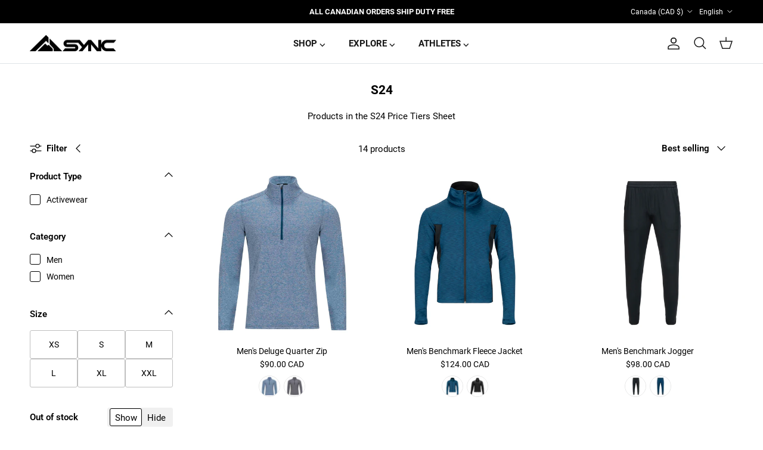

--- FILE ---
content_type: text/html; charset=utf-8
request_url: https://www.syncperformance.com/en-ca/collections/s24
body_size: 52811
content:
<!doctype html>
<html class="no-js" lang="en" dir="ltr">
<head><meta charset="utf-8">
<meta name="viewport" content="width=device-width,initial-scale=1">
<title>S24 &ndash; SYNC Performance</title><link rel="canonical" href="https://www.syncperformance.com/en-ca/collections/s24"><link rel="icon" href="//www.syncperformance.com/cdn/shop/files/favicon.webp?crop=center&height=48&v=1663878501&width=48" type="image/webp">
  <link rel="apple-touch-icon" href="//www.syncperformance.com/cdn/shop/files/favicon.webp?crop=center&height=180&v=1663878501&width=180"><meta name="description" content="Products in the S24 Price Tiers Sheet"><meta property="og:site_name" content="SYNC Performance">
<meta property="og:url" content="https://www.syncperformance.com/en-ca/collections/s24">
<meta property="og:title" content="S24">
<meta property="og:type" content="product.group">
<meta property="og:description" content="Products in the S24 Price Tiers Sheet"><meta name="twitter:card" content="summary_large_image">
<meta name="twitter:title" content="S24">
<meta name="twitter:description" content="Products in the S24 Price Tiers Sheet">
<style>@font-face {
  font-family: Roboto;
  font-weight: 400;
  font-style: normal;
  font-display: fallback;
  src: url("//www.syncperformance.com/cdn/fonts/roboto/roboto_n4.2019d890f07b1852f56ce63ba45b2db45d852cba.woff2") format("woff2"),
       url("//www.syncperformance.com/cdn/fonts/roboto/roboto_n4.238690e0007583582327135619c5f7971652fa9d.woff") format("woff");
}
@font-face {
  font-family: Roboto;
  font-weight: 700;
  font-style: normal;
  font-display: fallback;
  src: url("//www.syncperformance.com/cdn/fonts/roboto/roboto_n7.f38007a10afbbde8976c4056bfe890710d51dec2.woff2") format("woff2"),
       url("//www.syncperformance.com/cdn/fonts/roboto/roboto_n7.94bfdd3e80c7be00e128703d245c207769d763f9.woff") format("woff");
}
@font-face {
  font-family: Roboto;
  font-weight: 500;
  font-style: normal;
  font-display: fallback;
  src: url("//www.syncperformance.com/cdn/fonts/roboto/roboto_n5.250d51708d76acbac296b0e21ede8f81de4e37aa.woff2") format("woff2"),
       url("//www.syncperformance.com/cdn/fonts/roboto/roboto_n5.535e8c56f4cbbdea416167af50ab0ff1360a3949.woff") format("woff");
}
@font-face {
  font-family: Roboto;
  font-weight: 400;
  font-style: italic;
  font-display: fallback;
  src: url("//www.syncperformance.com/cdn/fonts/roboto/roboto_i4.57ce898ccda22ee84f49e6b57ae302250655e2d4.woff2") format("woff2"),
       url("//www.syncperformance.com/cdn/fonts/roboto/roboto_i4.b21f3bd061cbcb83b824ae8c7671a82587b264bf.woff") format("woff");
}
@font-face {
  font-family: Roboto;
  font-weight: 700;
  font-style: italic;
  font-display: fallback;
  src: url("//www.syncperformance.com/cdn/fonts/roboto/roboto_i7.7ccaf9410746f2c53340607c42c43f90a9005937.woff2") format("woff2"),
       url("//www.syncperformance.com/cdn/fonts/roboto/roboto_i7.49ec21cdd7148292bffea74c62c0df6e93551516.woff") format("woff");
}
@font-face {
  font-family: Roboto;
  font-weight: 700;
  font-style: normal;
  font-display: fallback;
  src: url("//www.syncperformance.com/cdn/fonts/roboto/roboto_n7.f38007a10afbbde8976c4056bfe890710d51dec2.woff2") format("woff2"),
       url("//www.syncperformance.com/cdn/fonts/roboto/roboto_n7.94bfdd3e80c7be00e128703d245c207769d763f9.woff") format("woff");
}
@font-face {
  font-family: Roboto;
  font-weight: 700;
  font-style: normal;
  font-display: fallback;
  src: url("//www.syncperformance.com/cdn/fonts/roboto/roboto_n7.f38007a10afbbde8976c4056bfe890710d51dec2.woff2") format("woff2"),
       url("//www.syncperformance.com/cdn/fonts/roboto/roboto_n7.94bfdd3e80c7be00e128703d245c207769d763f9.woff") format("woff");
}
@font-face {
  font-family: Roboto;
  font-weight: 700;
  font-style: normal;
  font-display: fallback;
  src: url("//www.syncperformance.com/cdn/fonts/roboto/roboto_n7.f38007a10afbbde8976c4056bfe890710d51dec2.woff2") format("woff2"),
       url("//www.syncperformance.com/cdn/fonts/roboto/roboto_n7.94bfdd3e80c7be00e128703d245c207769d763f9.woff") format("woff");
}
@font-face {
  font-family: Roboto;
  font-weight: 600;
  font-style: normal;
  font-display: fallback;
  src: url("//www.syncperformance.com/cdn/fonts/roboto/roboto_n6.3d305d5382545b48404c304160aadee38c90ef9d.woff2") format("woff2"),
       url("//www.syncperformance.com/cdn/fonts/roboto/roboto_n6.bb37be020157f87e181e5489d5e9137ad60c47a2.woff") format("woff");
}
:root {
  --page-container-width:          1760px;
  --reading-container-width:       720px;
  --divider-opacity:               0.14;
  --gutter-large:                  30px;
  --gutter-desktop:                20px;
  --gutter-mobile:                 16px;
  --section-padding:               50px;
  --larger-section-padding:        80px;
  --larger-section-padding-mobile: 60px;
  --largest-section-padding:       110px;
  --aos-animate-duration:          0.6s;

  --base-font-family:              Roboto, sans-serif;
  --base-font-weight:              400;
  --base-font-style:               normal;
  --heading-font-family:           Roboto, sans-serif;
  --heading-font-weight:           700;
  --heading-font-style:            normal;
  --heading-font-letter-spacing:   normal;
  --logo-font-family:              Roboto, sans-serif;
  --logo-font-weight:              700;
  --logo-font-style:               normal;
  --nav-font-family:               Roboto, sans-serif;
  --nav-font-weight:               700;
  --nav-font-style:                normal;

  --base-text-size:15px;
  --base-line-height:              1.6;
  --input-text-size:16px;
  --smaller-text-size-1:12px;
  --smaller-text-size-2:14px;
  --smaller-text-size-3:12px;
  --smaller-text-size-4:11px;
  --larger-text-size:25px;
  --super-large-text-size:44px;
  --super-large-mobile-text-size:20px;
  --larger-mobile-text-size:20px;
  --logo-text-size:24px;--btn-letter-spacing: 0.08em;
    --btn-text-transform: uppercase;
    --button-text-size: 13px;
    --quickbuy-button-text-size: 13;
    --small-feature-link-font-size: 0.75em;
    --input-btn-padding-top: 1.2em;
    --input-btn-padding-bottom: 1.2em;--heading-text-transform:uppercase;
  --nav-text-size:                      15px;
  --mobile-menu-font-weight:            600;

  --body-bg-color:                      255 255 255;
  --bg-color:                           255 255 255;
  --body-text-color:                    0 0 0;
  --text-color:                         0 0 0;

  --header-text-col:                    #171717;--header-text-hover-col:             var(--main-nav-link-hover-col);--header-bg-col:                     #ffffff;
  --heading-color:                     0 0 0;
  --body-heading-color:                0 0 0;
  --heading-divider-col:               #dfe3e8;

  --logo-col:                          #171717;
  --main-nav-bg:                       #ffffff;
  --main-nav-link-col:                 #4d4d4d;
  --main-nav-link-hover-col:           #00a9e0;
  --main-nav-link-featured-col:        #b61d0f;

  --link-color:                        77 77 77;
  --body-link-color:                   77 77 77;

  --btn-bg-color:                        0 169 224;
  --btn-bg-hover-color:                  0 0 0;
  --btn-border-color:                    0 169 224;
  --btn-border-hover-color:              0 0 0;
  --btn-text-color:                      255 255 255;
  --btn-text-hover-color:                255 255 255;--btn-alt-bg-color:                    0 169 224;
  --btn-alt-text-color:                  255 255 255;
  --btn-alt-border-color:                0 169 224;
  --btn-alt-border-hover-color:          0 169 224;--btn-ter-bg-color:                    235 235 235;
  --btn-ter-text-color:                  0 0 0;
  --btn-ter-bg-hover-color:              0 169 224;
  --btn-ter-text-hover-color:            255 255 255;--btn-border-radius: 3px;
    --btn-inspired-border-radius: 3px;--color-scheme-default:                             #ffffff;
  --color-scheme-default-color:                       255 255 255;
  --color-scheme-default-text-color:                  0 0 0;
  --color-scheme-default-head-color:                  0 0 0;
  --color-scheme-default-link-color:                  77 77 77;
  --color-scheme-default-btn-text-color:              255 255 255;
  --color-scheme-default-btn-text-hover-color:        255 255 255;
  --color-scheme-default-btn-bg-color:                0 169 224;
  --color-scheme-default-btn-bg-hover-color:          0 0 0;
  --color-scheme-default-btn-border-color:            0 169 224;
  --color-scheme-default-btn-border-hover-color:      0 0 0;
  --color-scheme-default-btn-alt-text-color:          255 255 255;
  --color-scheme-default-btn-alt-bg-color:            0 169 224;
  --color-scheme-default-btn-alt-border-color:        0 169 224;
  --color-scheme-default-btn-alt-border-hover-color:  0 169 224;

  --color-scheme-1:                             #f2f2f2;
  --color-scheme-1-color:                       242 242 242;
  --color-scheme-1-text-color:                  52 52 52;
  --color-scheme-1-head-color:                  52 52 52;
  --color-scheme-1-link-color:                  52 52 52;
  --color-scheme-1-btn-text-color:              255 255 255;
  --color-scheme-1-btn-text-hover-color:        255 255 255;
  --color-scheme-1-btn-bg-color:                0 169 224;
  --color-scheme-1-btn-bg-hover-color:          0 0 0;
  --color-scheme-1-btn-border-color:            0 169 224;
  --color-scheme-1-btn-border-hover-color:      0 0 0;
  --color-scheme-1-btn-alt-text-color:          35 35 35;
  --color-scheme-1-btn-alt-bg-color:            255 255 255;
  --color-scheme-1-btn-alt-border-color:        35 35 35;
  --color-scheme-1-btn-alt-border-hover-color:  35 35 35;

  --color-scheme-2:                             #f2f2f2;
  --color-scheme-2-color:                       242 242 242;
  --color-scheme-2-text-color:                  52 52 52;
  --color-scheme-2-head-color:                  52 52 52;
  --color-scheme-2-link-color:                  52 52 52;
  --color-scheme-2-btn-text-color:              255 255 255;
  --color-scheme-2-btn-text-hover-color:        255 255 255;
  --color-scheme-2-btn-bg-color:                0 169 224;
  --color-scheme-2-btn-bg-hover-color:          0 0 0;
  --color-scheme-2-btn-border-color:            0 169 224;
  --color-scheme-2-btn-border-hover-color:      0 0 0;
  --color-scheme-2-btn-alt-text-color:          35 35 35;
  --color-scheme-2-btn-alt-bg-color:            255 255 255;
  --color-scheme-2-btn-alt-border-color:        35 35 35;
  --color-scheme-2-btn-alt-border-hover-color:  35 35 35;

  /* Shop Pay payment terms */
  --payment-terms-background-color:    #ffffff;--quickbuy-bg: 242 242 242;--body-input-background-color:       rgb(var(--body-bg-color));
  --input-background-color:            rgb(var(--body-bg-color));
  --body-input-text-color:             var(--body-text-color);
  --input-text-color:                  var(--body-text-color);
  --body-input-border-color:           rgb(191, 191, 191);
  --input-border-color:                rgb(191, 191, 191);
  --input-border-color-hover:          rgb(115, 115, 115);
  --input-border-color-active:         rgb(0, 0, 0);

  --swatch-cross-svg:                  url("data:image/svg+xml,%3Csvg xmlns='http://www.w3.org/2000/svg' width='240' height='240' viewBox='0 0 24 24' fill='none' stroke='rgb(191, 191, 191)' stroke-width='0.09' preserveAspectRatio='none' %3E%3Cline x1='24' y1='0' x2='0' y2='24'%3E%3C/line%3E%3C/svg%3E");
  --swatch-cross-hover:                url("data:image/svg+xml,%3Csvg xmlns='http://www.w3.org/2000/svg' width='240' height='240' viewBox='0 0 24 24' fill='none' stroke='rgb(115, 115, 115)' stroke-width='0.09' preserveAspectRatio='none' %3E%3Cline x1='24' y1='0' x2='0' y2='24'%3E%3C/line%3E%3C/svg%3E");
  --swatch-cross-active:               url("data:image/svg+xml,%3Csvg xmlns='http://www.w3.org/2000/svg' width='240' height='240' viewBox='0 0 24 24' fill='none' stroke='rgb(0, 0, 0)' stroke-width='0.09' preserveAspectRatio='none' %3E%3Cline x1='24' y1='0' x2='0' y2='24'%3E%3C/line%3E%3C/svg%3E");

  --footer-divider-col:                #ffffff;
  --footer-text-col:                   255 255 255;
  --footer-heading-col:                255 255 255;
  --footer-bg-col:                     0 0 0;--product-label-overlay-justify: flex-start;--product-label-overlay-align: flex-start;--product-label-overlay-reduction-text:   #ffffff;
  --product-label-overlay-reduction-bg:     #c20000;
  --product-label-overlay-reduction-text-weight: 600;
  --product-label-overlay-stock-text:       #ffffff;
  --product-label-overlay-stock-bg:         #00a9e0;
  --product-label-overlay-new-text:         #ffffff;
  --product-label-overlay-new-bg:           #1c1b39;
  --product-label-overlay-meta-text:        #ffffff;
  --product-label-overlay-meta-bg:          #00a9e0;
  --product-label-sale-text:                #c20000;
  --product-label-sold-text:                #171717;
  --product-label-preorder-text:            #3ea36a;

  --product-block-crop-align:               center;

  
  --product-block-price-align:              center;
  --product-block-price-item-margin-start:  .25rem;
  --product-block-price-item-margin-end:    .25rem;
  

  

  --collection-block-image-position:   center center;

  --swatch-picker-image-size:          56px;
  --swatch-crop-align:                 center center;

  --image-overlay-text-color:          255 255 255;--image-overlay-bg:                  rgba(0, 0, 0, 0.14);
  --image-overlay-shadow-start:        rgb(0 0 0 / 0.15);
  --image-overlay-box-opacity:         0.9;--product-inventory-ok-box-color:            #f2faf0;
  --product-inventory-ok-text-color:           #108043;
  --product-inventory-ok-icon-box-fill-color:  #fff;
  --product-inventory-low-box-color:           #fcf1cd;
  --product-inventory-low-text-color:          #c20000;
  --product-inventory-low-icon-box-fill-color: #fff;
  --product-inventory-low-text-color-channels: 16, 128, 67;
  --product-inventory-ok-text-color-channels:  194, 0, 0;

  --rating-star-color: 246 165 41;--overlay-align-left: start;
    --overlay-align-right: end;}html[dir=rtl] {
  --overlay-right-text-m-left: 0;
  --overlay-right-text-m-right: auto;
  --overlay-left-shadow-left-left: 15%;
  --overlay-left-shadow-left-right: -50%;
  --overlay-left-shadow-right-left: -85%;
  --overlay-left-shadow-right-right: 0;
}.image-overlay--bg-box .text-overlay .text-overlay__text {
    --image-overlay-box-bg: 255 255 255;
    --heading-color: var(--body-heading-color);
    --text-color: var(--body-text-color);
    --link-color: var(--body-link-color);
  }::selection {
    background: rgb(var(--body-heading-color));
    color: rgb(var(--body-bg-color));
  }
  ::-moz-selection {
    background: rgb(var(--body-heading-color));
    color: rgb(var(--body-bg-color));
  }.use-color-scheme--default {
  --product-label-sale-text:           #c20000;
  --product-label-sold-text:           #171717;
  --product-label-preorder-text:       #3ea36a;
  --input-background-color:            rgb(var(--body-bg-color));
  --input-text-color:                  var(--body-input-text-color);
  --input-border-color:                rgb(191, 191, 191);
  --input-border-color-hover:          rgb(115, 115, 115);
  --input-border-color-active:         rgb(0, 0, 0);
}</style>

  <link href="//www.syncperformance.com/cdn/shop/t/116/assets/main.css?v=172312757779536793001757967817" rel="stylesheet" type="text/css" media="all" />
<link rel="stylesheet" href="//www.syncperformance.com/cdn/shop/t/116/assets/swatches.css?v=119381236505787923921757967892" media="print" onload="this.media='all'">
    <noscript><link rel="stylesheet" href="//www.syncperformance.com/cdn/shop/t/116/assets/swatches.css?v=119381236505787923921757967892"></noscript><link rel="preload" as="font" href="//www.syncperformance.com/cdn/fonts/roboto/roboto_n4.2019d890f07b1852f56ce63ba45b2db45d852cba.woff2" type="font/woff2" crossorigin><link rel="preload" as="font" href="//www.syncperformance.com/cdn/fonts/roboto/roboto_n7.f38007a10afbbde8976c4056bfe890710d51dec2.woff2" type="font/woff2" crossorigin><script>
    document.documentElement.className = document.documentElement.className.replace('no-js', 'js');

    window.theme = {
      info: {
        name: 'Symmetry',
        version: '8.0.0'
      },
      device: {
        hasTouch: window.matchMedia('(any-pointer: coarse)').matches,
        hasHover: window.matchMedia('(hover: hover)').matches
      },
      mediaQueries: {
        md: '(min-width: 768px)',
        productMediaCarouselBreak: '(min-width: 1041px)'
      },
      routes: {
        base: 'https://www.syncperformance.com',
        cart: '/en-ca/cart',
        cartAdd: '/en-ca/cart/add.js',
        cartUpdate: '/en-ca/cart/update.js',
        predictiveSearch: '/en-ca/search/suggest'
      },
      strings: {
        cartTermsConfirmation: "You must agree to the terms and conditions before continuing.",
        cartItemsQuantityError: "You can only add [QUANTITY] of this item to your cart.",
        generalSearchViewAll: "View all search results",
        noStock: "Sold out",
        noVariant: "Unavailable",
        productsProductChooseA: "Choose a",
        generalSearchPages: "Pages",
        generalSearchNoResultsWithoutTerms: "Sorry, we couldnʼt find any results",
        shippingCalculator: {
          singleRate: "There is one shipping rate for this destination:",
          multipleRates: "There are multiple shipping rates for this destination:",
          noRates: "We do not ship to this destination."
        },
        regularPrice: "Regular price",
        salePrice: "Sale price"
      },
      settings: {
        moneyWithCurrencyFormat: "${{amount}} CAD",
        cartType: "drawer",
        afterAddToCart: "drawer",
        quickbuyStyle: "off",
        externalLinksNewTab: true,
        internalLinksSmoothScroll: true
      }
    }

    theme.inlineNavigationCheck = function() {
      var pageHeader = document.querySelector('.pageheader'),
          inlineNavContainer = pageHeader.querySelector('.logo-area__left__inner'),
          inlineNav = inlineNavContainer.querySelector('.navigation--left');
      if (inlineNav && getComputedStyle(inlineNav).display != 'none') {
        var inlineMenuCentered = document.querySelector('.pageheader--layout-inline-menu-center'),
            logoContainer = document.querySelector('.logo-area__middle__inner');
        if(inlineMenuCentered) {
          var rightWidth = document.querySelector('.logo-area__right__inner').clientWidth,
              middleWidth = logoContainer.clientWidth,
              logoArea = document.querySelector('.logo-area'),
              computedLogoAreaStyle = getComputedStyle(logoArea),
              logoAreaInnerWidth = logoArea.clientWidth - Math.ceil(parseFloat(computedLogoAreaStyle.paddingLeft)) - Math.ceil(parseFloat(computedLogoAreaStyle.paddingRight)),
              availableNavWidth = logoAreaInnerWidth - Math.max(rightWidth, middleWidth) * 2 - 40;
          inlineNavContainer.style.maxWidth = availableNavWidth + 'px';
        }

        var firstInlineNavLink = inlineNav.querySelector('.navigation__item:first-child'),
            lastInlineNavLink = inlineNav.querySelector('.navigation__item:last-child');
        if (lastInlineNavLink) {
          var inlineNavWidth = null;
          if(document.querySelector('html[dir=rtl]')) {
            inlineNavWidth = firstInlineNavLink.offsetLeft - lastInlineNavLink.offsetLeft + firstInlineNavLink.offsetWidth;
          } else {
            inlineNavWidth = lastInlineNavLink.offsetLeft - firstInlineNavLink.offsetLeft + lastInlineNavLink.offsetWidth;
          }
          if (inlineNavContainer.offsetWidth >= inlineNavWidth) {
            pageHeader.classList.add('pageheader--layout-inline-permitted');
            var tallLogo = logoContainer.clientHeight > lastInlineNavLink.clientHeight + 20;
            if (tallLogo) {
              inlineNav.classList.add('navigation--tight-underline');
            } else {
              inlineNav.classList.remove('navigation--tight-underline');
            }
          } else {
            pageHeader.classList.remove('pageheader--layout-inline-permitted');
          }
        }
      }
    };

    theme.setInitialHeaderHeightProperty = () => {
      const section = document.querySelector('.section-header');
      if (section) {
        document.documentElement.style.setProperty('--theme-header-height', Math.ceil(section.clientHeight) + 'px');
      }
    };
  </script>

  <script src="//www.syncperformance.com/cdn/shop/t/116/assets/main.js?v=150891663519462644191757967817" defer></script>
    <script src="//www.syncperformance.com/cdn/shop/t/116/assets/animate-on-scroll.js?v=15249566486942820451757967807" defer></script>
    <link href="//www.syncperformance.com/cdn/shop/t/116/assets/animate-on-scroll.css?v=135962721104954213331757967807" rel="stylesheet" type="text/css" media="all" />
  

  <script>window.performance && window.performance.mark && window.performance.mark('shopify.content_for_header.start');</script><meta name="google-site-verification" content="EY25zgW0ZJBHJ8glMBH_OuhUfRkKOKsiKZrSsfkOELs">
<meta name="google-site-verification" content="4ULHIJWLGpCMWVYE39YF9GiphNI6FzPXBfnVLWCmQak">
<meta name="google-site-verification" content="EY25zgW0ZJBHJ8glMBH_OuhUfRkKOKsiKZrSsfkOELs">
<meta id="shopify-digital-wallet" name="shopify-digital-wallet" content="/20320785/digital_wallets/dialog">
<meta name="shopify-checkout-api-token" content="4d5637657174c3942a2f7fea2ca7d723">
<meta id="in-context-paypal-metadata" data-shop-id="20320785" data-venmo-supported="false" data-environment="production" data-locale="en_US" data-paypal-v4="true" data-currency="CAD">
<link rel="alternate" type="application/atom+xml" title="Feed" href="/en-ca/collections/s24.atom" />
<link rel="alternate" hreflang="x-default" href="https://www.syncperformance.com/collections/s24">
<link rel="alternate" hreflang="en-AU" href="https://www.syncperformance.com/en-au/collections/s24">
<link rel="alternate" hreflang="en-GB" href="https://www.syncperformance.com/en-gb/collections/s24">
<link rel="alternate" hreflang="en-JP" href="https://www.syncperformance.com/en-jp/collections/s24">
<link rel="alternate" hreflang="en-CA" href="https://www.syncperformance.com/en-ca/collections/s24">
<link rel="alternate" hreflang="fr-CA" href="https://www.syncperformance.com/fr-ca/collections/s24">
<link rel="alternate" hreflang="en-DE" href="https://www.syncperformance.com/en-de/collections/s24">
<link rel="alternate" hreflang="en-CH" href="https://www.syncperformance.com/en-ch/collections/s24">
<link rel="alternate" hreflang="en-AT" href="https://www.syncperformance.com/en-at/collections/s24">
<link rel="alternate" hreflang="en-FR" href="https://www.syncperformance.com/en-fr/collections/s24">
<link rel="alternate" hreflang="en-IT" href="https://www.syncperformance.com/en-it/collections/s24">
<link rel="alternate" hreflang="en-US" href="https://www.syncperformance.com/collections/s24">
<link rel="alternate" type="application/json+oembed" href="https://www.syncperformance.com/en-ca/collections/s24.oembed">
<script async="async" src="/checkouts/internal/preloads.js?locale=en-CA"></script>
<link rel="preconnect" href="https://shop.app" crossorigin="anonymous">
<script async="async" src="https://shop.app/checkouts/internal/preloads.js?locale=en-CA&shop_id=20320785" crossorigin="anonymous"></script>
<script id="apple-pay-shop-capabilities" type="application/json">{"shopId":20320785,"countryCode":"US","currencyCode":"CAD","merchantCapabilities":["supports3DS"],"merchantId":"gid:\/\/shopify\/Shop\/20320785","merchantName":"SYNC Performance","requiredBillingContactFields":["postalAddress","email"],"requiredShippingContactFields":["postalAddress","email"],"shippingType":"shipping","supportedNetworks":["visa","masterCard","amex","discover","elo","jcb"],"total":{"type":"pending","label":"SYNC Performance","amount":"1.00"},"shopifyPaymentsEnabled":true,"supportsSubscriptions":true}</script>
<script id="shopify-features" type="application/json">{"accessToken":"4d5637657174c3942a2f7fea2ca7d723","betas":["rich-media-storefront-analytics"],"domain":"www.syncperformance.com","predictiveSearch":true,"shopId":20320785,"locale":"en"}</script>
<script>var Shopify = Shopify || {};
Shopify.shop = "sync-performance.myshopify.com";
Shopify.locale = "en";
Shopify.currency = {"active":"CAD","rate":"1.3"};
Shopify.country = "CA";
Shopify.theme = {"name":"FY26 Outerwear Launch | 9\/15\/25","id":135271415870,"schema_name":"Symmetry","schema_version":"8.0.0","theme_store_id":568,"role":"main"};
Shopify.theme.handle = "null";
Shopify.theme.style = {"id":null,"handle":null};
Shopify.cdnHost = "www.syncperformance.com/cdn";
Shopify.routes = Shopify.routes || {};
Shopify.routes.root = "/en-ca/";</script>
<script type="module">!function(o){(o.Shopify=o.Shopify||{}).modules=!0}(window);</script>
<script>!function(o){function n(){var o=[];function n(){o.push(Array.prototype.slice.apply(arguments))}return n.q=o,n}var t=o.Shopify=o.Shopify||{};t.loadFeatures=n(),t.autoloadFeatures=n()}(window);</script>
<script>
  window.ShopifyPay = window.ShopifyPay || {};
  window.ShopifyPay.apiHost = "shop.app\/pay";
  window.ShopifyPay.redirectState = null;
</script>
<script id="shop-js-analytics" type="application/json">{"pageType":"collection"}</script>
<script defer="defer" async type="module" src="//www.syncperformance.com/cdn/shopifycloud/shop-js/modules/v2/client.init-shop-cart-sync_C5BV16lS.en.esm.js"></script>
<script defer="defer" async type="module" src="//www.syncperformance.com/cdn/shopifycloud/shop-js/modules/v2/chunk.common_CygWptCX.esm.js"></script>
<script type="module">
  await import("//www.syncperformance.com/cdn/shopifycloud/shop-js/modules/v2/client.init-shop-cart-sync_C5BV16lS.en.esm.js");
await import("//www.syncperformance.com/cdn/shopifycloud/shop-js/modules/v2/chunk.common_CygWptCX.esm.js");

  window.Shopify.SignInWithShop?.initShopCartSync?.({"fedCMEnabled":true,"windoidEnabled":true});

</script>
<script>
  window.Shopify = window.Shopify || {};
  if (!window.Shopify.featureAssets) window.Shopify.featureAssets = {};
  window.Shopify.featureAssets['shop-js'] = {"shop-cart-sync":["modules/v2/client.shop-cart-sync_ZFArdW7E.en.esm.js","modules/v2/chunk.common_CygWptCX.esm.js"],"init-fed-cm":["modules/v2/client.init-fed-cm_CmiC4vf6.en.esm.js","modules/v2/chunk.common_CygWptCX.esm.js"],"shop-button":["modules/v2/client.shop-button_tlx5R9nI.en.esm.js","modules/v2/chunk.common_CygWptCX.esm.js"],"shop-cash-offers":["modules/v2/client.shop-cash-offers_DOA2yAJr.en.esm.js","modules/v2/chunk.common_CygWptCX.esm.js","modules/v2/chunk.modal_D71HUcav.esm.js"],"init-windoid":["modules/v2/client.init-windoid_sURxWdc1.en.esm.js","modules/v2/chunk.common_CygWptCX.esm.js"],"shop-toast-manager":["modules/v2/client.shop-toast-manager_ClPi3nE9.en.esm.js","modules/v2/chunk.common_CygWptCX.esm.js"],"init-shop-email-lookup-coordinator":["modules/v2/client.init-shop-email-lookup-coordinator_B8hsDcYM.en.esm.js","modules/v2/chunk.common_CygWptCX.esm.js"],"init-shop-cart-sync":["modules/v2/client.init-shop-cart-sync_C5BV16lS.en.esm.js","modules/v2/chunk.common_CygWptCX.esm.js"],"avatar":["modules/v2/client.avatar_BTnouDA3.en.esm.js"],"pay-button":["modules/v2/client.pay-button_FdsNuTd3.en.esm.js","modules/v2/chunk.common_CygWptCX.esm.js"],"init-customer-accounts":["modules/v2/client.init-customer-accounts_DxDtT_ad.en.esm.js","modules/v2/client.shop-login-button_C5VAVYt1.en.esm.js","modules/v2/chunk.common_CygWptCX.esm.js","modules/v2/chunk.modal_D71HUcav.esm.js"],"init-shop-for-new-customer-accounts":["modules/v2/client.init-shop-for-new-customer-accounts_ChsxoAhi.en.esm.js","modules/v2/client.shop-login-button_C5VAVYt1.en.esm.js","modules/v2/chunk.common_CygWptCX.esm.js","modules/v2/chunk.modal_D71HUcav.esm.js"],"shop-login-button":["modules/v2/client.shop-login-button_C5VAVYt1.en.esm.js","modules/v2/chunk.common_CygWptCX.esm.js","modules/v2/chunk.modal_D71HUcav.esm.js"],"init-customer-accounts-sign-up":["modules/v2/client.init-customer-accounts-sign-up_CPSyQ0Tj.en.esm.js","modules/v2/client.shop-login-button_C5VAVYt1.en.esm.js","modules/v2/chunk.common_CygWptCX.esm.js","modules/v2/chunk.modal_D71HUcav.esm.js"],"shop-follow-button":["modules/v2/client.shop-follow-button_Cva4Ekp9.en.esm.js","modules/v2/chunk.common_CygWptCX.esm.js","modules/v2/chunk.modal_D71HUcav.esm.js"],"checkout-modal":["modules/v2/client.checkout-modal_BPM8l0SH.en.esm.js","modules/v2/chunk.common_CygWptCX.esm.js","modules/v2/chunk.modal_D71HUcav.esm.js"],"lead-capture":["modules/v2/client.lead-capture_Bi8yE_yS.en.esm.js","modules/v2/chunk.common_CygWptCX.esm.js","modules/v2/chunk.modal_D71HUcav.esm.js"],"shop-login":["modules/v2/client.shop-login_D6lNrXab.en.esm.js","modules/v2/chunk.common_CygWptCX.esm.js","modules/v2/chunk.modal_D71HUcav.esm.js"],"payment-terms":["modules/v2/client.payment-terms_CZxnsJam.en.esm.js","modules/v2/chunk.common_CygWptCX.esm.js","modules/v2/chunk.modal_D71HUcav.esm.js"]};
</script>
<script>(function() {
  var isLoaded = false;
  function asyncLoad() {
    if (isLoaded) return;
    isLoaded = true;
    var urls = ["\/\/cdn.shopify.com\/proxy\/12ea94ffbf68a7958714e158c451d34c73b65610810161b7857f0a0f8e54db9d\/bingshoppingtool-t2app-prod.trafficmanager.net\/uet\/tracking_script?shop=sync-performance.myshopify.com\u0026sp-cache-control=cHVibGljLCBtYXgtYWdlPTkwMA","https:\/\/unpkg.com\/@happyreturns\/happyreturns-script-tag?shop=sync-performance.myshopify.com","https:\/\/chat-widget.withremark.com\/api\/loader?shop=sync-performance.myshopify.com","https:\/\/cdn.nfcube.com\/instafeed-70769ee1a0b9e962a03c684873f45d4a.js?shop=sync-performance.myshopify.com"];
    for (var i = 0; i < urls.length; i++) {
      var s = document.createElement('script');
      s.type = 'text/javascript';
      s.async = true;
      s.src = urls[i];
      var x = document.getElementsByTagName('script')[0];
      x.parentNode.insertBefore(s, x);
    }
  };
  if(window.attachEvent) {
    window.attachEvent('onload', asyncLoad);
  } else {
    window.addEventListener('load', asyncLoad, false);
  }
})();</script>
<script id="__st">var __st={"a":20320785,"offset":-25200,"reqid":"a471f89a-49ca-4300-a852-4e1d1406cbf4-1768635722","pageurl":"www.syncperformance.com\/en-ca\/collections\/s24","u":"c3ba7810cbac","p":"collection","rtyp":"collection","rid":268614238270};</script>
<script>window.ShopifyPaypalV4VisibilityTracking = true;</script>
<script id="captcha-bootstrap">!function(){'use strict';const t='contact',e='account',n='new_comment',o=[[t,t],['blogs',n],['comments',n],[t,'customer']],c=[[e,'customer_login'],[e,'guest_login'],[e,'recover_customer_password'],[e,'create_customer']],r=t=>t.map((([t,e])=>`form[action*='/${t}']:not([data-nocaptcha='true']) input[name='form_type'][value='${e}']`)).join(','),a=t=>()=>t?[...document.querySelectorAll(t)].map((t=>t.form)):[];function s(){const t=[...o],e=r(t);return a(e)}const i='password',u='form_key',d=['recaptcha-v3-token','g-recaptcha-response','h-captcha-response',i],f=()=>{try{return window.sessionStorage}catch{return}},m='__shopify_v',_=t=>t.elements[u];function p(t,e,n=!1){try{const o=window.sessionStorage,c=JSON.parse(o.getItem(e)),{data:r}=function(t){const{data:e,action:n}=t;return t[m]||n?{data:e,action:n}:{data:t,action:n}}(c);for(const[e,n]of Object.entries(r))t.elements[e]&&(t.elements[e].value=n);n&&o.removeItem(e)}catch(o){console.error('form repopulation failed',{error:o})}}const l='form_type',E='cptcha';function T(t){t.dataset[E]=!0}const w=window,h=w.document,L='Shopify',v='ce_forms',y='captcha';let A=!1;((t,e)=>{const n=(g='f06e6c50-85a8-45c8-87d0-21a2b65856fe',I='https://cdn.shopify.com/shopifycloud/storefront-forms-hcaptcha/ce_storefront_forms_captcha_hcaptcha.v1.5.2.iife.js',D={infoText:'Protected by hCaptcha',privacyText:'Privacy',termsText:'Terms'},(t,e,n)=>{const o=w[L][v],c=o.bindForm;if(c)return c(t,g,e,D).then(n);var r;o.q.push([[t,g,e,D],n]),r=I,A||(h.body.append(Object.assign(h.createElement('script'),{id:'captcha-provider',async:!0,src:r})),A=!0)});var g,I,D;w[L]=w[L]||{},w[L][v]=w[L][v]||{},w[L][v].q=[],w[L][y]=w[L][y]||{},w[L][y].protect=function(t,e){n(t,void 0,e),T(t)},Object.freeze(w[L][y]),function(t,e,n,w,h,L){const[v,y,A,g]=function(t,e,n){const i=e?o:[],u=t?c:[],d=[...i,...u],f=r(d),m=r(i),_=r(d.filter((([t,e])=>n.includes(e))));return[a(f),a(m),a(_),s()]}(w,h,L),I=t=>{const e=t.target;return e instanceof HTMLFormElement?e:e&&e.form},D=t=>v().includes(t);t.addEventListener('submit',(t=>{const e=I(t);if(!e)return;const n=D(e)&&!e.dataset.hcaptchaBound&&!e.dataset.recaptchaBound,o=_(e),c=g().includes(e)&&(!o||!o.value);(n||c)&&t.preventDefault(),c&&!n&&(function(t){try{if(!f())return;!function(t){const e=f();if(!e)return;const n=_(t);if(!n)return;const o=n.value;o&&e.removeItem(o)}(t);const e=Array.from(Array(32),(()=>Math.random().toString(36)[2])).join('');!function(t,e){_(t)||t.append(Object.assign(document.createElement('input'),{type:'hidden',name:u})),t.elements[u].value=e}(t,e),function(t,e){const n=f();if(!n)return;const o=[...t.querySelectorAll(`input[type='${i}']`)].map((({name:t})=>t)),c=[...d,...o],r={};for(const[a,s]of new FormData(t).entries())c.includes(a)||(r[a]=s);n.setItem(e,JSON.stringify({[m]:1,action:t.action,data:r}))}(t,e)}catch(e){console.error('failed to persist form',e)}}(e),e.submit())}));const S=(t,e)=>{t&&!t.dataset[E]&&(n(t,e.some((e=>e===t))),T(t))};for(const o of['focusin','change'])t.addEventListener(o,(t=>{const e=I(t);D(e)&&S(e,y())}));const B=e.get('form_key'),M=e.get(l),P=B&&M;t.addEventListener('DOMContentLoaded',(()=>{const t=y();if(P)for(const e of t)e.elements[l].value===M&&p(e,B);[...new Set([...A(),...v().filter((t=>'true'===t.dataset.shopifyCaptcha))])].forEach((e=>S(e,t)))}))}(h,new URLSearchParams(w.location.search),n,t,e,['guest_login'])})(!0,!0)}();</script>
<script integrity="sha256-4kQ18oKyAcykRKYeNunJcIwy7WH5gtpwJnB7kiuLZ1E=" data-source-attribution="shopify.loadfeatures" defer="defer" src="//www.syncperformance.com/cdn/shopifycloud/storefront/assets/storefront/load_feature-a0a9edcb.js" crossorigin="anonymous"></script>
<script crossorigin="anonymous" defer="defer" src="//www.syncperformance.com/cdn/shopifycloud/storefront/assets/shopify_pay/storefront-65b4c6d7.js?v=20250812"></script>
<script data-source-attribution="shopify.dynamic_checkout.dynamic.init">var Shopify=Shopify||{};Shopify.PaymentButton=Shopify.PaymentButton||{isStorefrontPortableWallets:!0,init:function(){window.Shopify.PaymentButton.init=function(){};var t=document.createElement("script");t.src="https://www.syncperformance.com/cdn/shopifycloud/portable-wallets/latest/portable-wallets.en.js",t.type="module",document.head.appendChild(t)}};
</script>
<script data-source-attribution="shopify.dynamic_checkout.buyer_consent">
  function portableWalletsHideBuyerConsent(e){var t=document.getElementById("shopify-buyer-consent"),n=document.getElementById("shopify-subscription-policy-button");t&&n&&(t.classList.add("hidden"),t.setAttribute("aria-hidden","true"),n.removeEventListener("click",e))}function portableWalletsShowBuyerConsent(e){var t=document.getElementById("shopify-buyer-consent"),n=document.getElementById("shopify-subscription-policy-button");t&&n&&(t.classList.remove("hidden"),t.removeAttribute("aria-hidden"),n.addEventListener("click",e))}window.Shopify?.PaymentButton&&(window.Shopify.PaymentButton.hideBuyerConsent=portableWalletsHideBuyerConsent,window.Shopify.PaymentButton.showBuyerConsent=portableWalletsShowBuyerConsent);
</script>
<script data-source-attribution="shopify.dynamic_checkout.cart.bootstrap">document.addEventListener("DOMContentLoaded",(function(){function t(){return document.querySelector("shopify-accelerated-checkout-cart, shopify-accelerated-checkout")}if(t())Shopify.PaymentButton.init();else{new MutationObserver((function(e,n){t()&&(Shopify.PaymentButton.init(),n.disconnect())})).observe(document.body,{childList:!0,subtree:!0})}}));
</script>
<link id="shopify-accelerated-checkout-styles" rel="stylesheet" media="screen" href="https://www.syncperformance.com/cdn/shopifycloud/portable-wallets/latest/accelerated-checkout-backwards-compat.css" crossorigin="anonymous">
<style id="shopify-accelerated-checkout-cart">
        #shopify-buyer-consent {
  margin-top: 1em;
  display: inline-block;
  width: 100%;
}

#shopify-buyer-consent.hidden {
  display: none;
}

#shopify-subscription-policy-button {
  background: none;
  border: none;
  padding: 0;
  text-decoration: underline;
  font-size: inherit;
  cursor: pointer;
}

#shopify-subscription-policy-button::before {
  box-shadow: none;
}

      </style>
<script id="sections-script" data-sections="footer" defer="defer" src="//www.syncperformance.com/cdn/shop/t/116/compiled_assets/scripts.js?v=18439"></script>
<script>window.performance && window.performance.mark && window.performance.mark('shopify.content_for_header.end');</script>
<!-- CC Custom Head Start --><!-- CC Custom Head End --><!-- BEGIN app block: shopify://apps/microsoft-clarity/blocks/clarity_js/31c3d126-8116-4b4a-8ba1-baeda7c4aeea -->
<script type="text/javascript">
  (function (c, l, a, r, i, t, y) {
    c[a] = c[a] || function () { (c[a].q = c[a].q || []).push(arguments); };
    t = l.createElement(r); t.async = 1; t.src = "https://www.clarity.ms/tag/" + i + "?ref=shopify";
    y = l.getElementsByTagName(r)[0]; y.parentNode.insertBefore(t, y);

    c.Shopify.loadFeatures([{ name: "consent-tracking-api", version: "0.1" }], error => {
      if (error) {
        console.error("Error loading Shopify features:", error);
        return;
      }

      c[a]('consentv2', {
        ad_Storage: c.Shopify.customerPrivacy.marketingAllowed() ? "granted" : "denied",
        analytics_Storage: c.Shopify.customerPrivacy.analyticsProcessingAllowed() ? "granted" : "denied",
      });
    });

    l.addEventListener("visitorConsentCollected", function (e) {
      c[a]('consentv2', {
        ad_Storage: e.detail.marketingAllowed ? "granted" : "denied",
        analytics_Storage: e.detail.analyticsAllowed ? "granted" : "denied",
      });
    });
  })(window, document, "clarity", "script", "sqouffruqq");
</script>



<!-- END app block --><!-- BEGIN app block: shopify://apps/judge-me-reviews/blocks/judgeme_core/61ccd3b1-a9f2-4160-9fe9-4fec8413e5d8 --><!-- Start of Judge.me Core -->






<link rel="dns-prefetch" href="https://cdnwidget.judge.me">
<link rel="dns-prefetch" href="https://cdn.judge.me">
<link rel="dns-prefetch" href="https://cdn1.judge.me">
<link rel="dns-prefetch" href="https://api.judge.me">

<script data-cfasync='false' class='jdgm-settings-script'>window.jdgmSettings={"pagination":5,"disable_web_reviews":false,"badge_no_review_text":"No reviews","badge_n_reviews_text":"{{ n }} review/reviews","badge_star_color":"#eb0014","hide_badge_preview_if_no_reviews":true,"badge_hide_text":false,"enforce_center_preview_badge":false,"widget_title":"Customer Reviews","widget_open_form_text":"Write a review","widget_close_form_text":"Cancel review","widget_refresh_page_text":"Refresh page","widget_summary_text":"Based on {{ number_of_reviews }} review/reviews","widget_no_review_text":"Be the first to write a review","widget_name_field_text":"Display name","widget_verified_name_field_text":"Verified Name (public)","widget_name_placeholder_text":"Display name","widget_required_field_error_text":"This field is required.","widget_email_field_text":"Email address","widget_verified_email_field_text":"Verified Email (private, can not be edited)","widget_email_placeholder_text":"Your email address","widget_email_field_error_text":"Please enter a valid email address.","widget_rating_field_text":"Rating","widget_review_title_field_text":"Review Title","widget_review_title_placeholder_text":"Give your review a title","widget_review_body_field_text":"Review content","widget_review_body_placeholder_text":"Start writing here...","widget_pictures_field_text":"Picture/Video (optional)","widget_submit_review_text":"Submit Review","widget_submit_verified_review_text":"Submit Verified Review","widget_submit_success_msg_with_auto_publish":"Thank you! Please refresh the page in a few moments to see your review. You can remove or edit your review by logging into \u003ca href='https://judge.me/login' target='_blank' rel='nofollow noopener'\u003eJudge.me\u003c/a\u003e","widget_submit_success_msg_no_auto_publish":"Thank you! Your review will be published as soon as it is approved by the shop admin. You can remove or edit your review by logging into \u003ca href='https://judge.me/login' target='_blank' rel='nofollow noopener'\u003eJudge.me\u003c/a\u003e","widget_show_default_reviews_out_of_total_text":"Showing {{ n_reviews_shown }} out of {{ n_reviews }} reviews.","widget_show_all_link_text":"Show all","widget_show_less_link_text":"Show less","widget_author_said_text":"{{ reviewer_name }} said:","widget_days_text":"{{ n }} days ago","widget_weeks_text":"{{ n }} week/weeks ago","widget_months_text":"{{ n }} month/months ago","widget_years_text":"{{ n }} year/years ago","widget_yesterday_text":"Yesterday","widget_today_text":"Today","widget_replied_text":"Kim S. replied:","widget_read_more_text":"Read more","widget_reviewer_name_as_initial":"","widget_rating_filter_color":"#00a9e0","widget_rating_filter_see_all_text":"See all reviews","widget_sorting_most_recent_text":"Most Recent","widget_sorting_highest_rating_text":"Highest Rating","widget_sorting_lowest_rating_text":"Lowest Rating","widget_sorting_with_pictures_text":"Only Pictures","widget_sorting_most_helpful_text":"Most Helpful","widget_open_question_form_text":"Ask a question","widget_reviews_subtab_text":"Reviews","widget_questions_subtab_text":"Questions","widget_question_label_text":"Question","widget_answer_label_text":"Answer","widget_question_placeholder_text":"Write your question here","widget_submit_question_text":"Submit Question","widget_question_submit_success_text":"Thank you for your question! We will notify you once it gets answered.","widget_star_color":"#eb0014","verified_badge_text":"Verified Buyer","verified_badge_bg_color":"#00a9e0","verified_badge_text_color":"#ffffff","verified_badge_placement":"left-of-reviewer-name","widget_review_max_height":2,"widget_hide_border":true,"widget_social_share":true,"widget_thumb":true,"widget_review_location_show":false,"widget_location_format":"country_iso_code","all_reviews_include_out_of_store_products":true,"all_reviews_out_of_store_text":"(out of store)","all_reviews_pagination":100,"all_reviews_product_name_prefix_text":"about","enable_review_pictures":true,"enable_question_anwser":true,"widget_theme":"","review_date_format":"mm/dd/yy","default_sort_method":"most-recent","widget_product_reviews_subtab_text":"Product Reviews","widget_shop_reviews_subtab_text":"Shop Reviews","widget_other_products_reviews_text":"Reviews for other products","widget_store_reviews_subtab_text":"Store reviews","widget_no_store_reviews_text":"This store hasn't received any reviews yet","widget_web_restriction_product_reviews_text":"This product hasn't received any reviews yet","widget_no_items_text":"No items found","widget_show_more_text":"Show more","widget_write_a_store_review_text":"Write a Store Review","widget_other_languages_heading":"Reviews in Other Languages","widget_translate_review_text":"Translate review to {{ language }}","widget_translating_review_text":"Translating...","widget_show_original_translation_text":"Show original ({{ language }})","widget_translate_review_failed_text":"Review couldn't be translated.","widget_translate_review_retry_text":"Retry","widget_translate_review_try_again_later_text":"Try again later","show_product_url_for_grouped_product":false,"widget_sorting_pictures_first_text":"Pictures First","show_pictures_on_all_rev_page_mobile":false,"show_pictures_on_all_rev_page_desktop":false,"floating_tab_hide_mobile_install_preference":true,"floating_tab_button_name":"★ Why SYNC?","floating_tab_title":"Don't Just Take Our Word For It","floating_tab_button_color":"","floating_tab_button_background_color":"","floating_tab_url":"","floating_tab_url_enabled":true,"floating_tab_tab_style":"text","all_reviews_text_badge_text":"Customers rate us {{ shop.metafields.judgeme.all_reviews_rating | round: 1 }}/5 based on {{ shop.metafields.judgeme.all_reviews_count }} reviews.","all_reviews_text_badge_text_branded_style":"{{ shop.metafields.judgeme.all_reviews_rating | round: 1 }} out of 5 stars based on {{ shop.metafields.judgeme.all_reviews_count }} reviews","is_all_reviews_text_badge_a_link":false,"show_stars_for_all_reviews_text_badge":false,"all_reviews_text_badge_url":"","all_reviews_text_style":"text","all_reviews_text_color_style":"judgeme_brand_color","all_reviews_text_color":"#108474","all_reviews_text_show_jm_brand":true,"featured_carousel_show_header":true,"featured_carousel_title":"Real Reviews From Real Customers","testimonials_carousel_title":"Customers are saying","videos_carousel_title":"Real customer stories","cards_carousel_title":"Customers are saying","featured_carousel_count_text":"from {{ n }} reviews","featured_carousel_add_link_to_all_reviews_page":false,"featured_carousel_url":"","featured_carousel_show_images":true,"featured_carousel_autoslide_interval":5,"featured_carousel_arrows_on_the_sides":false,"featured_carousel_height":250,"featured_carousel_width":90,"featured_carousel_image_size":0,"featured_carousel_image_height":250,"featured_carousel_arrow_color":"#00a9e0","verified_count_badge_style":"vintage","verified_count_badge_orientation":"horizontal","verified_count_badge_color_style":"judgeme_brand_color","verified_count_badge_color":"#108474","is_verified_count_badge_a_link":false,"verified_count_badge_url":"","verified_count_badge_show_jm_brand":true,"widget_rating_preset_default":5,"widget_first_sub_tab":"product-reviews","widget_show_histogram":true,"widget_histogram_use_custom_color":true,"widget_pagination_use_custom_color":false,"widget_star_use_custom_color":true,"widget_verified_badge_use_custom_color":true,"widget_write_review_use_custom_color":false,"picture_reminder_submit_button":"Upload Pictures","enable_review_videos":true,"mute_video_by_default":true,"widget_sorting_videos_first_text":"Videos First","widget_review_pending_text":"Pending","featured_carousel_items_for_large_screen":3,"social_share_options_order":"Facebook,Twitter","remove_microdata_snippet":true,"disable_json_ld":false,"enable_json_ld_products":false,"preview_badge_show_question_text":false,"preview_badge_no_question_text":"No questions","preview_badge_n_question_text":"{{ number_of_questions }} question/questions","qa_badge_show_icon":false,"qa_badge_position":"same-row","remove_judgeme_branding":true,"widget_add_search_bar":false,"widget_search_bar_placeholder":"Search","widget_sorting_verified_only_text":"Verified only","featured_carousel_theme":"card","featured_carousel_show_rating":true,"featured_carousel_show_title":true,"featured_carousel_show_body":true,"featured_carousel_show_date":false,"featured_carousel_show_reviewer":true,"featured_carousel_show_product":false,"featured_carousel_header_background_color":"#108474","featured_carousel_header_text_color":"#ffffff","featured_carousel_name_product_separator":"reviewed","featured_carousel_full_star_background":"#eb0014","featured_carousel_empty_star_background":"#dadada","featured_carousel_vertical_theme_background":"#f9fafb","featured_carousel_verified_badge_enable":false,"featured_carousel_verified_badge_color":"#108474","featured_carousel_border_style":"round","featured_carousel_review_line_length_limit":3,"featured_carousel_more_reviews_button_text":"Read more reviews","featured_carousel_view_product_button_text":"View product","all_reviews_page_load_reviews_on":"scroll","all_reviews_page_load_more_text":"Load More Reviews","disable_fb_tab_reviews":false,"enable_ajax_cdn_cache":false,"widget_public_name_text":"displayed publicly like","default_reviewer_name":"Kim","default_reviewer_name_has_non_latin":true,"widget_reviewer_anonymous":"Anonymous","medals_widget_title":"Judge.me Review Medals","medals_widget_background_color":"#f9fafb","medals_widget_position":"footer_all_pages","medals_widget_border_color":"#f9fafb","medals_widget_verified_text_position":"left","medals_widget_use_monochromatic_version":false,"medals_widget_elements_color":"#108474","show_reviewer_avatar":false,"widget_invalid_yt_video_url_error_text":"Not a YouTube video URL","widget_max_length_field_error_text":"Please enter no more than {0} characters.","widget_show_country_flag":false,"widget_show_collected_via_shop_app":true,"widget_verified_by_shop_badge_style":"light","widget_verified_by_shop_text":"Verified by Shop","widget_show_photo_gallery":false,"widget_load_with_code_splitting":true,"widget_ugc_install_preference":false,"widget_ugc_title":"Made by us, Shared by you","widget_ugc_subtitle":"Tag us to see your picture featured in our page","widget_ugc_arrows_color":"#ffffff","widget_ugc_primary_button_text":"Buy Now","widget_ugc_primary_button_background_color":"#108474","widget_ugc_primary_button_text_color":"#ffffff","widget_ugc_primary_button_border_width":"0","widget_ugc_primary_button_border_style":"none","widget_ugc_primary_button_border_color":"#108474","widget_ugc_primary_button_border_radius":"25","widget_ugc_secondary_button_text":"Load More","widget_ugc_secondary_button_background_color":"#ffffff","widget_ugc_secondary_button_text_color":"#108474","widget_ugc_secondary_button_border_width":"2","widget_ugc_secondary_button_border_style":"solid","widget_ugc_secondary_button_border_color":"#108474","widget_ugc_secondary_button_border_radius":"25","widget_ugc_reviews_button_text":"View Reviews","widget_ugc_reviews_button_background_color":"#ffffff","widget_ugc_reviews_button_text_color":"#108474","widget_ugc_reviews_button_border_width":"2","widget_ugc_reviews_button_border_style":"solid","widget_ugc_reviews_button_border_color":"#108474","widget_ugc_reviews_button_border_radius":"25","widget_ugc_reviews_button_link_to":"judgeme-reviews-page","widget_ugc_show_post_date":true,"widget_ugc_max_width":"800","widget_rating_metafield_value_type":true,"widget_primary_color":"#000000","widget_enable_secondary_color":false,"widget_secondary_color":"#edf5f5","widget_summary_average_rating_text":"{{ average_rating }} out of 5","widget_media_grid_title":"Customer photos \u0026 videos","widget_media_grid_see_more_text":"See more","widget_round_style":false,"widget_show_product_medals":false,"widget_verified_by_judgeme_text":"Verified by Judge.me","widget_show_store_medals":true,"widget_verified_by_judgeme_text_in_store_medals":"Verified by Judge.me","widget_media_field_exceed_quantity_message":"Sorry, we can only accept {{ max_media }} for one review.","widget_media_field_exceed_limit_message":"{{ file_name }} is too large, please select a {{ media_type }} less than {{ size_limit }}MB.","widget_review_submitted_text":"Review Submitted!","widget_question_submitted_text":"Question Submitted!","widget_close_form_text_question":"Cancel","widget_write_your_answer_here_text":"Write your answer here","widget_enabled_branded_link":true,"widget_show_collected_by_judgeme":false,"widget_reviewer_name_color":"","widget_write_review_text_color":"","widget_write_review_bg_color":"","widget_collected_by_judgeme_text":"collected by Judge.me","widget_pagination_type":"standard","widget_load_more_text":"Load More","widget_load_more_color":"#108474","widget_full_review_text":"Full Review","widget_read_more_reviews_text":"Read More Reviews","widget_read_questions_text":"Read Questions","widget_questions_and_answers_text":"Questions \u0026 Answers","widget_verified_by_text":"Verified by","widget_verified_text":"Verified","widget_number_of_reviews_text":"{{ number_of_reviews }} reviews","widget_back_button_text":"Back","widget_next_button_text":"Next","widget_custom_forms_filter_button":"Filters","custom_forms_style":"vertical","widget_show_review_information":false,"how_reviews_are_collected":"How reviews are collected?","widget_show_review_keywords":false,"widget_gdpr_statement":"How we use your data: We'll only contact you about the review you left, and only if necessary. By submitting your review, you agree to Judge.me's \u003ca href='https://judge.me/terms' target='_blank' rel='nofollow noopener'\u003eterms\u003c/a\u003e, \u003ca href='https://judge.me/privacy' target='_blank' rel='nofollow noopener'\u003eprivacy\u003c/a\u003e and \u003ca href='https://judge.me/content-policy' target='_blank' rel='nofollow noopener'\u003econtent\u003c/a\u003e policies.","widget_multilingual_sorting_enabled":false,"widget_translate_review_content_enabled":false,"widget_translate_review_content_method":"manual","popup_widget_review_selection":"automatically_with_pictures","popup_widget_round_border_style":true,"popup_widget_show_title":true,"popup_widget_show_body":true,"popup_widget_show_reviewer":false,"popup_widget_show_product":true,"popup_widget_show_pictures":true,"popup_widget_use_review_picture":true,"popup_widget_show_on_home_page":true,"popup_widget_show_on_product_page":true,"popup_widget_show_on_collection_page":true,"popup_widget_show_on_cart_page":true,"popup_widget_position":"bottom_left","popup_widget_first_review_delay":5,"popup_widget_duration":5,"popup_widget_interval":5,"popup_widget_review_count":5,"popup_widget_hide_on_mobile":true,"review_snippet_widget_round_border_style":true,"review_snippet_widget_card_color":"#FFFFFF","review_snippet_widget_slider_arrows_background_color":"#FFFFFF","review_snippet_widget_slider_arrows_color":"#000000","review_snippet_widget_star_color":"#108474","show_product_variant":false,"all_reviews_product_variant_label_text":"Variant: ","widget_show_verified_branding":false,"widget_ai_summary_title":"Customers say","widget_ai_summary_disclaimer":"AI-powered review summary based on recent customer reviews","widget_show_ai_summary":false,"widget_show_ai_summary_bg":false,"widget_show_review_title_input":true,"redirect_reviewers_invited_via_email":"review_widget","request_store_review_after_product_review":false,"request_review_other_products_in_order":false,"review_form_color_scheme":"default","review_form_corner_style":"square","review_form_star_color":{},"review_form_text_color":"#333333","review_form_background_color":"#ffffff","review_form_field_background_color":"#fafafa","review_form_button_color":{},"review_form_button_text_color":"#ffffff","review_form_modal_overlay_color":"#000000","review_content_screen_title_text":"How would you rate this product?","review_content_introduction_text":"We would love it if you would share a bit about your experience.","store_review_form_title_text":"How would you rate this store?","store_review_form_introduction_text":"We would love it if you would share a bit about your experience.","show_review_guidance_text":true,"one_star_review_guidance_text":"Poor","five_star_review_guidance_text":"Great","customer_information_screen_title_text":"About you","customer_information_introduction_text":"Please tell us more about you.","custom_questions_screen_title_text":"Your experience in more detail","custom_questions_introduction_text":"Here are a few questions to help us understand more about your experience.","review_submitted_screen_title_text":"Thanks for your review!","review_submitted_screen_thank_you_text":"We are processing it and it will appear on the store soon.","review_submitted_screen_email_verification_text":"Please confirm your email by clicking the link we just sent you. This helps us keep reviews authentic.","review_submitted_request_store_review_text":"Would you like to share your experience of shopping with us?","review_submitted_review_other_products_text":"Would you like to review these products?","store_review_screen_title_text":"Would you like to share your experience of shopping with us?","store_review_introduction_text":"We value your feedback and use it to improve. Please share any thoughts or suggestions you have.","reviewer_media_screen_title_picture_text":"Share a picture","reviewer_media_introduction_picture_text":"Upload a photo to support your review.","reviewer_media_screen_title_video_text":"Share a video","reviewer_media_introduction_video_text":"Upload a video to support your review.","reviewer_media_screen_title_picture_or_video_text":"Share a picture or video","reviewer_media_introduction_picture_or_video_text":"Upload a photo or video to support your review.","reviewer_media_youtube_url_text":"Paste your Youtube URL here","advanced_settings_next_step_button_text":"Next","advanced_settings_close_review_button_text":"Close","modal_write_review_flow":false,"write_review_flow_required_text":"Required","write_review_flow_privacy_message_text":"We respect your privacy.","write_review_flow_anonymous_text":"Post review as anonymous","write_review_flow_visibility_text":"This won't be visible to other customers.","write_review_flow_multiple_selection_help_text":"Select as many as you like","write_review_flow_single_selection_help_text":"Select one option","write_review_flow_required_field_error_text":"This field is required","write_review_flow_invalid_email_error_text":"Please enter a valid email address","write_review_flow_max_length_error_text":"Max. {{ max_length }} characters.","write_review_flow_media_upload_text":"\u003cb\u003eClick to upload\u003c/b\u003e or drag and drop","write_review_flow_gdpr_statement":"We'll only contact you about your review if necessary. By submitting your review, you agree to our \u003ca href='https://judge.me/terms' target='_blank' rel='nofollow noopener'\u003eterms and conditions\u003c/a\u003e and \u003ca href='https://judge.me/privacy' target='_blank' rel='nofollow noopener'\u003eprivacy policy\u003c/a\u003e.","rating_only_reviews_enabled":false,"show_negative_reviews_help_screen":false,"new_review_flow_help_screen_rating_threshold":3,"negative_review_resolution_screen_title_text":"Tell us more","negative_review_resolution_text":"Your experience matters to us. If there were issues with your purchase, we're here to help. Feel free to reach out to us, we'd love the opportunity to make things right.","negative_review_resolution_button_text":"Contact us","negative_review_resolution_proceed_with_review_text":"Leave a review","negative_review_resolution_subject":"Issue with purchase from {{ shop_name }}.{{ order_name }}","preview_badge_collection_page_install_status":false,"widget_review_custom_css":"","preview_badge_custom_css":"","preview_badge_stars_count":"5-stars","featured_carousel_custom_css":"","floating_tab_custom_css":"","all_reviews_widget_custom_css":"","medals_widget_custom_css":"","verified_badge_custom_css":"","all_reviews_text_custom_css":"","transparency_badges_collected_via_store_invite":false,"transparency_badges_from_another_provider":false,"transparency_badges_collected_from_store_visitor":false,"transparency_badges_collected_by_verified_review_provider":false,"transparency_badges_earned_reward":false,"transparency_badges_collected_via_store_invite_text":"Review collected via store invitation","transparency_badges_from_another_provider_text":"Review collected from another provider","transparency_badges_collected_from_store_visitor_text":"Review collected from a store visitor","transparency_badges_written_in_google_text":"Review written in Google","transparency_badges_written_in_etsy_text":"Review written in Etsy","transparency_badges_written_in_shop_app_text":"Review written in Shop App","transparency_badges_earned_reward_text":"Review earned a reward for future purchase","product_review_widget_per_page":10,"widget_store_review_label_text":"Review about the store","checkout_comment_extension_title_on_product_page":"Customer Comments","checkout_comment_extension_num_latest_comment_show":5,"checkout_comment_extension_format":"name_and_timestamp","checkout_comment_customer_name":"last_initial","checkout_comment_comment_notification":true,"preview_badge_collection_page_install_preference":true,"preview_badge_home_page_install_preference":true,"preview_badge_product_page_install_preference":true,"review_widget_install_preference":"","review_carousel_install_preference":true,"floating_reviews_tab_install_preference":"none","verified_reviews_count_badge_install_preference":false,"all_reviews_text_install_preference":false,"review_widget_best_location":true,"judgeme_medals_install_preference":false,"review_widget_revamp_enabled":false,"review_widget_qna_enabled":false,"review_widget_header_theme":"minimal","review_widget_widget_title_enabled":true,"review_widget_header_text_size":"medium","review_widget_header_text_weight":"regular","review_widget_average_rating_style":"compact","review_widget_bar_chart_enabled":true,"review_widget_bar_chart_type":"numbers","review_widget_bar_chart_style":"standard","review_widget_expanded_media_gallery_enabled":false,"review_widget_reviews_section_theme":"standard","review_widget_image_style":"thumbnails","review_widget_review_image_ratio":"square","review_widget_stars_size":"medium","review_widget_verified_badge":"standard_text","review_widget_review_title_text_size":"medium","review_widget_review_text_size":"medium","review_widget_review_text_length":"medium","review_widget_number_of_columns_desktop":3,"review_widget_carousel_transition_speed":5,"review_widget_custom_questions_answers_display":"always","review_widget_button_text_color":"#FFFFFF","review_widget_text_color":"#000000","review_widget_lighter_text_color":"#7B7B7B","review_widget_corner_styling":"soft","review_widget_review_word_singular":"review","review_widget_review_word_plural":"reviews","review_widget_voting_label":"Helpful?","review_widget_shop_reply_label":"Reply from {{ shop_name }}:","review_widget_filters_title":"Filters","qna_widget_question_word_singular":"Question","qna_widget_question_word_plural":"Questions","qna_widget_answer_reply_label":"Answer from {{ answerer_name }}:","qna_content_screen_title_text":"Ask a question about this product","qna_widget_question_required_field_error_text":"Please enter your question.","qna_widget_flow_gdpr_statement":"We'll only contact you about your question if necessary. By submitting your question, you agree to our \u003ca href='https://judge.me/terms' target='_blank' rel='nofollow noopener'\u003eterms and conditions\u003c/a\u003e and \u003ca href='https://judge.me/privacy' target='_blank' rel='nofollow noopener'\u003eprivacy policy\u003c/a\u003e.","qna_widget_question_submitted_text":"Thanks for your question!","qna_widget_close_form_text_question":"Close","qna_widget_question_submit_success_text":"We’ll notify you by email when your question is answered.","all_reviews_widget_v2025_enabled":false,"all_reviews_widget_v2025_header_theme":"default","all_reviews_widget_v2025_widget_title_enabled":true,"all_reviews_widget_v2025_header_text_size":"medium","all_reviews_widget_v2025_header_text_weight":"regular","all_reviews_widget_v2025_average_rating_style":"compact","all_reviews_widget_v2025_bar_chart_enabled":true,"all_reviews_widget_v2025_bar_chart_type":"numbers","all_reviews_widget_v2025_bar_chart_style":"standard","all_reviews_widget_v2025_expanded_media_gallery_enabled":false,"all_reviews_widget_v2025_show_store_medals":true,"all_reviews_widget_v2025_show_photo_gallery":true,"all_reviews_widget_v2025_show_review_keywords":false,"all_reviews_widget_v2025_show_ai_summary":false,"all_reviews_widget_v2025_show_ai_summary_bg":false,"all_reviews_widget_v2025_add_search_bar":false,"all_reviews_widget_v2025_default_sort_method":"most-recent","all_reviews_widget_v2025_reviews_per_page":10,"all_reviews_widget_v2025_reviews_section_theme":"default","all_reviews_widget_v2025_image_style":"thumbnails","all_reviews_widget_v2025_review_image_ratio":"square","all_reviews_widget_v2025_stars_size":"medium","all_reviews_widget_v2025_verified_badge":"bold_badge","all_reviews_widget_v2025_review_title_text_size":"medium","all_reviews_widget_v2025_review_text_size":"medium","all_reviews_widget_v2025_review_text_length":"medium","all_reviews_widget_v2025_number_of_columns_desktop":3,"all_reviews_widget_v2025_carousel_transition_speed":5,"all_reviews_widget_v2025_custom_questions_answers_display":"always","all_reviews_widget_v2025_show_product_variant":false,"all_reviews_widget_v2025_show_reviewer_avatar":true,"all_reviews_widget_v2025_reviewer_name_as_initial":"","all_reviews_widget_v2025_review_location_show":false,"all_reviews_widget_v2025_location_format":"","all_reviews_widget_v2025_show_country_flag":false,"all_reviews_widget_v2025_verified_by_shop_badge_style":"light","all_reviews_widget_v2025_social_share":false,"all_reviews_widget_v2025_social_share_options_order":"Facebook,Twitter,LinkedIn,Pinterest","all_reviews_widget_v2025_pagination_type":"standard","all_reviews_widget_v2025_button_text_color":"#FFFFFF","all_reviews_widget_v2025_text_color":"#000000","all_reviews_widget_v2025_lighter_text_color":"#7B7B7B","all_reviews_widget_v2025_corner_styling":"soft","all_reviews_widget_v2025_title":"Customer reviews","all_reviews_widget_v2025_ai_summary_title":"Customers say about this store","all_reviews_widget_v2025_no_review_text":"Be the first to write a review","platform":"shopify","branding_url":"https://app.judge.me/reviews/stores/syncperformance.com","branding_text":"Powered by Judge.me","locale":"en","reply_name":"SYNC Performance","widget_version":"3.0","footer":true,"autopublish":true,"review_dates":true,"enable_custom_form":true,"shop_use_review_site":true,"shop_locale":"en","enable_multi_locales_translations":true,"show_review_title_input":true,"review_verification_email_status":"always","can_be_branded":true,"reply_name_text":"SYNC Performance"};</script> <style class='jdgm-settings-style'>.jdgm-xx{left:0}:root{--jdgm-primary-color: #000;--jdgm-secondary-color: rgba(0,0,0,0.1);--jdgm-star-color: #eb0014;--jdgm-write-review-text-color: white;--jdgm-write-review-bg-color: #000000;--jdgm-paginate-color: #000;--jdgm-border-radius: 0;--jdgm-reviewer-name-color: #000000}.jdgm-histogram__bar-content{background-color:#00a9e0}.jdgm-rev[data-verified-buyer=true] .jdgm-rev__icon.jdgm-rev__icon:after,.jdgm-rev__buyer-badge.jdgm-rev__buyer-badge{color:#ffffff;background-color:#00a9e0}.jdgm-review-widget--small .jdgm-gallery.jdgm-gallery .jdgm-gallery__thumbnail-link:nth-child(8) .jdgm-gallery__thumbnail-wrapper.jdgm-gallery__thumbnail-wrapper:before{content:"See more"}@media only screen and (min-width: 768px){.jdgm-gallery.jdgm-gallery .jdgm-gallery__thumbnail-link:nth-child(8) .jdgm-gallery__thumbnail-wrapper.jdgm-gallery__thumbnail-wrapper:before{content:"See more"}}.jdgm-rev__thumb-btn{color:#000}.jdgm-rev__thumb-btn:hover{opacity:0.8}.jdgm-rev__thumb-btn:not([disabled]):hover,.jdgm-rev__thumb-btn:hover,.jdgm-rev__thumb-btn:active,.jdgm-rev__thumb-btn:visited{color:#000}.jdgm-preview-badge .jdgm-star.jdgm-star{color:#eb0014}.jdgm-prev-badge[data-average-rating='0.00']{display:none !important}.jdgm-rev .jdgm-rev__icon{display:none !important}.jdgm-widget.jdgm-all-reviews-widget,.jdgm-widget .jdgm-rev-widg{border:none;padding:0}.jdgm-author-all-initials{display:none !important}.jdgm-author-last-initial{display:none !important}.jdgm-rev-widg__title{visibility:hidden}.jdgm-rev-widg__summary-text{visibility:hidden}.jdgm-prev-badge__text{visibility:hidden}.jdgm-rev__prod-link-prefix:before{content:'about'}.jdgm-rev__variant-label:before{content:'Variant: '}.jdgm-rev__out-of-store-text:before{content:'(out of store)'}@media only screen and (min-width: 768px){.jdgm-rev__pics .jdgm-rev_all-rev-page-picture-separator,.jdgm-rev__pics .jdgm-rev__product-picture{display:none}}@media only screen and (max-width: 768px){.jdgm-rev__pics .jdgm-rev_all-rev-page-picture-separator,.jdgm-rev__pics .jdgm-rev__product-picture{display:none}}@media all and (max-width: 768px){.jdgm-widget .jdgm-revs-tab-btn,.jdgm-widget .jdgm-revs-tab-btn[data-style="stars"]{display:none}}.jdgm-verified-count-badget[data-from-snippet="true"]{display:none !important}.jdgm-all-reviews-text[data-from-snippet="true"]{display:none !important}.jdgm-medals-section[data-from-snippet="true"]{display:none !important}.jdgm-ugc-media-wrapper[data-from-snippet="true"]{display:none !important}.jdgm-rev__transparency-badge[data-badge-type="review_collected_via_store_invitation"]{display:none !important}.jdgm-rev__transparency-badge[data-badge-type="review_collected_from_another_provider"]{display:none !important}.jdgm-rev__transparency-badge[data-badge-type="review_collected_from_store_visitor"]{display:none !important}.jdgm-rev__transparency-badge[data-badge-type="review_written_in_etsy"]{display:none !important}.jdgm-rev__transparency-badge[data-badge-type="review_written_in_google_business"]{display:none !important}.jdgm-rev__transparency-badge[data-badge-type="review_written_in_shop_app"]{display:none !important}.jdgm-rev__transparency-badge[data-badge-type="review_earned_for_future_purchase"]{display:none !important}.jdgm-review-snippet-widget .jdgm-rev-snippet-widget__cards-container .jdgm-rev-snippet-card{border-radius:8px;background:#fff}.jdgm-review-snippet-widget .jdgm-rev-snippet-widget__cards-container .jdgm-rev-snippet-card__rev-rating .jdgm-star{color:#108474}.jdgm-review-snippet-widget .jdgm-rev-snippet-widget__prev-btn,.jdgm-review-snippet-widget .jdgm-rev-snippet-widget__next-btn{border-radius:50%;background:#fff}.jdgm-review-snippet-widget .jdgm-rev-snippet-widget__prev-btn>svg,.jdgm-review-snippet-widget .jdgm-rev-snippet-widget__next-btn>svg{fill:#000}.jdgm-full-rev-modal.rev-snippet-widget .jm-mfp-container .jm-mfp-content,.jdgm-full-rev-modal.rev-snippet-widget .jm-mfp-container .jdgm-full-rev__icon,.jdgm-full-rev-modal.rev-snippet-widget .jm-mfp-container .jdgm-full-rev__pic-img,.jdgm-full-rev-modal.rev-snippet-widget .jm-mfp-container .jdgm-full-rev__reply{border-radius:8px}.jdgm-full-rev-modal.rev-snippet-widget .jm-mfp-container .jdgm-full-rev[data-verified-buyer="true"] .jdgm-full-rev__icon::after{border-radius:8px}.jdgm-full-rev-modal.rev-snippet-widget .jm-mfp-container .jdgm-full-rev .jdgm-rev__buyer-badge{border-radius:calc( 8px / 2 )}.jdgm-full-rev-modal.rev-snippet-widget .jm-mfp-container .jdgm-full-rev .jdgm-full-rev__replier::before{content:'SYNC Performance'}.jdgm-full-rev-modal.rev-snippet-widget .jm-mfp-container .jdgm-full-rev .jdgm-full-rev__product-button{border-radius:calc( 8px * 6 )}
</style> <style class='jdgm-settings-style'></style>

  
  
  
  <style class='jdgm-miracle-styles'>
  @-webkit-keyframes jdgm-spin{0%{-webkit-transform:rotate(0deg);-ms-transform:rotate(0deg);transform:rotate(0deg)}100%{-webkit-transform:rotate(359deg);-ms-transform:rotate(359deg);transform:rotate(359deg)}}@keyframes jdgm-spin{0%{-webkit-transform:rotate(0deg);-ms-transform:rotate(0deg);transform:rotate(0deg)}100%{-webkit-transform:rotate(359deg);-ms-transform:rotate(359deg);transform:rotate(359deg)}}@font-face{font-family:'JudgemeStar';src:url("[data-uri]") format("woff");font-weight:normal;font-style:normal}.jdgm-star{font-family:'JudgemeStar';display:inline !important;text-decoration:none !important;padding:0 4px 0 0 !important;margin:0 !important;font-weight:bold;opacity:1;-webkit-font-smoothing:antialiased;-moz-osx-font-smoothing:grayscale}.jdgm-star:hover{opacity:1}.jdgm-star:last-of-type{padding:0 !important}.jdgm-star.jdgm--on:before{content:"\e000"}.jdgm-star.jdgm--off:before{content:"\e001"}.jdgm-star.jdgm--half:before{content:"\e002"}.jdgm-widget *{margin:0;line-height:1.4;-webkit-box-sizing:border-box;-moz-box-sizing:border-box;box-sizing:border-box;-webkit-overflow-scrolling:touch}.jdgm-hidden{display:none !important;visibility:hidden !important}.jdgm-temp-hidden{display:none}.jdgm-spinner{width:40px;height:40px;margin:auto;border-radius:50%;border-top:2px solid #eee;border-right:2px solid #eee;border-bottom:2px solid #eee;border-left:2px solid #ccc;-webkit-animation:jdgm-spin 0.8s infinite linear;animation:jdgm-spin 0.8s infinite linear}.jdgm-prev-badge{display:block !important}

</style>


  
  
   


<script data-cfasync='false' class='jdgm-script'>
!function(e){window.jdgm=window.jdgm||{},jdgm.CDN_HOST="https://cdnwidget.judge.me/",jdgm.CDN_HOST_ALT="https://cdn2.judge.me/cdn/widget_frontend/",jdgm.API_HOST="https://api.judge.me/",jdgm.CDN_BASE_URL="https://cdn.shopify.com/extensions/019bc7fe-07a5-7fc5-85e3-4a4175980733/judgeme-extensions-296/assets/",
jdgm.docReady=function(d){(e.attachEvent?"complete"===e.readyState:"loading"!==e.readyState)?
setTimeout(d,0):e.addEventListener("DOMContentLoaded",d)},jdgm.loadCSS=function(d,t,o,a){
!o&&jdgm.loadCSS.requestedUrls.indexOf(d)>=0||(jdgm.loadCSS.requestedUrls.push(d),
(a=e.createElement("link")).rel="stylesheet",a.class="jdgm-stylesheet",a.media="nope!",
a.href=d,a.onload=function(){this.media="all",t&&setTimeout(t)},e.body.appendChild(a))},
jdgm.loadCSS.requestedUrls=[],jdgm.loadJS=function(e,d){var t=new XMLHttpRequest;
t.onreadystatechange=function(){4===t.readyState&&(Function(t.response)(),d&&d(t.response))},
t.open("GET",e),t.onerror=function(){if(e.indexOf(jdgm.CDN_HOST)===0&&jdgm.CDN_HOST_ALT!==jdgm.CDN_HOST){var f=e.replace(jdgm.CDN_HOST,jdgm.CDN_HOST_ALT);jdgm.loadJS(f,d)}},t.send()},jdgm.docReady((function(){(window.jdgmLoadCSS||e.querySelectorAll(
".jdgm-widget, .jdgm-all-reviews-page").length>0)&&(jdgmSettings.widget_load_with_code_splitting?
parseFloat(jdgmSettings.widget_version)>=3?jdgm.loadCSS(jdgm.CDN_HOST+"widget_v3/base.css"):
jdgm.loadCSS(jdgm.CDN_HOST+"widget/base.css"):jdgm.loadCSS(jdgm.CDN_HOST+"shopify_v2.css"),
jdgm.loadJS(jdgm.CDN_HOST+"loa"+"der.js"))}))}(document);
</script>
<noscript><link rel="stylesheet" type="text/css" media="all" href="https://cdnwidget.judge.me/shopify_v2.css"></noscript>

<!-- BEGIN app snippet: theme_fix_tags --><script>
  (function() {
    var jdgmThemeFixes = null;
    if (!jdgmThemeFixes) return;
    var thisThemeFix = jdgmThemeFixes[Shopify.theme.id];
    if (!thisThemeFix) return;

    if (thisThemeFix.html) {
      document.addEventListener("DOMContentLoaded", function() {
        var htmlDiv = document.createElement('div');
        htmlDiv.classList.add('jdgm-theme-fix-html');
        htmlDiv.innerHTML = thisThemeFix.html;
        document.body.append(htmlDiv);
      });
    };

    if (thisThemeFix.css) {
      var styleTag = document.createElement('style');
      styleTag.classList.add('jdgm-theme-fix-style');
      styleTag.innerHTML = thisThemeFix.css;
      document.head.append(styleTag);
    };

    if (thisThemeFix.js) {
      var scriptTag = document.createElement('script');
      scriptTag.classList.add('jdgm-theme-fix-script');
      scriptTag.innerHTML = thisThemeFix.js;
      document.head.append(scriptTag);
    };
  })();
</script>
<!-- END app snippet -->
<!-- End of Judge.me Core -->



<!-- END app block --><!-- BEGIN app block: shopify://apps/klaviyo-email-marketing-sms/blocks/klaviyo-onsite-embed/2632fe16-c075-4321-a88b-50b567f42507 -->












  <script async src="https://static.klaviyo.com/onsite/js/PpN477/klaviyo.js?company_id=PpN477"></script>
  <script>!function(){if(!window.klaviyo){window._klOnsite=window._klOnsite||[];try{window.klaviyo=new Proxy({},{get:function(n,i){return"push"===i?function(){var n;(n=window._klOnsite).push.apply(n,arguments)}:function(){for(var n=arguments.length,o=new Array(n),w=0;w<n;w++)o[w]=arguments[w];var t="function"==typeof o[o.length-1]?o.pop():void 0,e=new Promise((function(n){window._klOnsite.push([i].concat(o,[function(i){t&&t(i),n(i)}]))}));return e}}})}catch(n){window.klaviyo=window.klaviyo||[],window.klaviyo.push=function(){var n;(n=window._klOnsite).push.apply(n,arguments)}}}}();</script>

  




  <script>
    window.klaviyoReviewsProductDesignMode = false
  </script>



  <!-- BEGIN app snippet: customer-hub-data --><script>
  if (!window.customerHub) {
    window.customerHub = {};
  }
  window.customerHub.storefrontRoutes = {
    login: "https://www.syncperformance.com/customer_authentication/redirect?locale=en&region_country=CA?return_url=%2F%23k-hub",
    register: "https://account.syncperformance.com?locale=en?return_url=%2F%23k-hub",
    logout: "/en-ca/account/logout",
    profile: "/en-ca/account",
    addresses: "/en-ca/account/addresses",
  };
  
  window.customerHub.userId = null;
  
  window.customerHub.storeDomain = "sync-performance.myshopify.com";

  

  
    window.customerHub.storeLocale = {
        currentLanguage: 'en',
        currentCountry: 'CA',
        availableLanguages: [
          
            {
              iso_code: 'en',
              endonym_name: 'English'
            },
          
            {
              iso_code: 'fr',
              endonym_name: 'français'
            }
          
        ],
        availableCountries: [
          
            {
              iso_code: 'AU',
              name: 'Australia',
              currency_code: 'AUD'
            },
          
            {
              iso_code: 'AT',
              name: 'Austria',
              currency_code: 'EUR'
            },
          
            {
              iso_code: 'BE',
              name: 'Belgium',
              currency_code: 'EUR'
            },
          
            {
              iso_code: 'BR',
              name: 'Brazil',
              currency_code: 'BRL'
            },
          
            {
              iso_code: 'CA',
              name: 'Canada',
              currency_code: 'CAD'
            },
          
            {
              iso_code: 'CZ',
              name: 'Czechia',
              currency_code: 'CZK'
            },
          
            {
              iso_code: 'DK',
              name: 'Denmark',
              currency_code: 'DKK'
            },
          
            {
              iso_code: 'FI',
              name: 'Finland',
              currency_code: 'EUR'
            },
          
            {
              iso_code: 'FR',
              name: 'France',
              currency_code: 'EUR'
            },
          
            {
              iso_code: 'DE',
              name: 'Germany',
              currency_code: 'EUR'
            },
          
            {
              iso_code: 'IT',
              name: 'Italy',
              currency_code: 'EUR'
            },
          
            {
              iso_code: 'JP',
              name: 'Japan',
              currency_code: 'JPY'
            },
          
            {
              iso_code: 'JE',
              name: 'Jersey',
              currency_code: 'USD'
            },
          
            {
              iso_code: 'LV',
              name: 'Latvia',
              currency_code: 'EUR'
            },
          
            {
              iso_code: 'NL',
              name: 'Netherlands',
              currency_code: 'EUR'
            },
          
            {
              iso_code: 'NZ',
              name: 'New Zealand',
              currency_code: 'NZD'
            },
          
            {
              iso_code: 'SI',
              name: 'Slovenia',
              currency_code: 'EUR'
            },
          
            {
              iso_code: 'ES',
              name: 'Spain',
              currency_code: 'EUR'
            },
          
            {
              iso_code: 'CH',
              name: 'Switzerland',
              currency_code: 'CHF'
            },
          
            {
              iso_code: 'GB',
              name: 'United Kingdom',
              currency_code: 'GBP'
            },
          
            {
              iso_code: 'US',
              name: 'United States',
              currency_code: 'USD'
            }
          
        ]
    };
  
</script>
<!-- END app snippet -->





<!-- END app block --><!-- BEGIN app block: shopify://apps/triplewhale/blocks/triple_pixel_snippet/483d496b-3f1a-4609-aea7-8eee3b6b7a2a --><link rel='preconnect dns-prefetch' href='https://api.config-security.com/' crossorigin />
<link rel='preconnect dns-prefetch' href='https://conf.config-security.com/' crossorigin />
<script>
/* >> TriplePixel :: start*/
window.TriplePixelData={TripleName:"sync-performance.myshopify.com",ver:"2.16",plat:"SHOPIFY",isHeadless:false,src:'SHOPIFY_EXT',product:{id:"",name:``,price:"",variant:""},search:"",collection:"268614238270",cart:"drawer",template:"collection",curr:"CAD" || "USD"},function(W,H,A,L,E,_,B,N){function O(U,T,P,H,R){void 0===R&&(R=!1),H=new XMLHttpRequest,P?(H.open("POST",U,!0),H.setRequestHeader("Content-Type","text/plain")):H.open("GET",U,!0),H.send(JSON.stringify(P||{})),H.onreadystatechange=function(){4===H.readyState&&200===H.status?(R=H.responseText,U.includes("/first")?eval(R):P||(N[B]=R)):(299<H.status||H.status<200)&&T&&!R&&(R=!0,O(U,T-1,P))}}if(N=window,!N[H+"sn"]){N[H+"sn"]=1,L=function(){return Date.now().toString(36)+"_"+Math.random().toString(36)};try{A.setItem(H,1+(0|A.getItem(H)||0)),(E=JSON.parse(A.getItem(H+"U")||"[]")).push({u:location.href,r:document.referrer,t:Date.now(),id:L()}),A.setItem(H+"U",JSON.stringify(E))}catch(e){}var i,m,p;A.getItem('"!nC`')||(_=A,A=N,A[H]||(E=A[H]=function(t,e,i){return void 0===i&&(i=[]),"State"==t?E.s:(W=L(),(E._q=E._q||[]).push([W,t,e].concat(i)),W)},E.s="Installed",E._q=[],E.ch=W,B="configSecurityConfModel",N[B]=1,O("https://conf.config-security.com/model",5),i=L(),m=A[atob("c2NyZWVu")],_.setItem("di_pmt_wt",i),p={id:i,action:"profile",avatar:_.getItem("auth-security_rand_salt_"),time:m[atob("d2lkdGg=")]+":"+m[atob("aGVpZ2h0")],host:A.TriplePixelData.TripleName,plat:A.TriplePixelData.plat,url:window.location.href.slice(0,500),ref:document.referrer,ver:A.TriplePixelData.ver},O("https://api.config-security.com/event",5,p),O("https://api.config-security.com/first?host=".concat(p.host,"&plat=").concat(p.plat),5)))}}("","TriplePixel",localStorage);
/* << TriplePixel :: end*/
</script>



<!-- END app block --><script src="https://cdn.shopify.com/extensions/019bc7fe-07a5-7fc5-85e3-4a4175980733/judgeme-extensions-296/assets/loader.js" type="text/javascript" defer="defer"></script>
<script src="https://cdn.shopify.com/extensions/019bc7e9-d98c-71e0-bb25-69de9349bf29/smile-io-266/assets/smile-loader.js" type="text/javascript" defer="defer"></script>
<link href="https://monorail-edge.shopifysvc.com" rel="dns-prefetch">
<script>(function(){if ("sendBeacon" in navigator && "performance" in window) {try {var session_token_from_headers = performance.getEntriesByType('navigation')[0].serverTiming.find(x => x.name == '_s').description;} catch {var session_token_from_headers = undefined;}var session_cookie_matches = document.cookie.match(/_shopify_s=([^;]*)/);var session_token_from_cookie = session_cookie_matches && session_cookie_matches.length === 2 ? session_cookie_matches[1] : "";var session_token = session_token_from_headers || session_token_from_cookie || "";function handle_abandonment_event(e) {var entries = performance.getEntries().filter(function(entry) {return /monorail-edge.shopifysvc.com/.test(entry.name);});if (!window.abandonment_tracked && entries.length === 0) {window.abandonment_tracked = true;var currentMs = Date.now();var navigation_start = performance.timing.navigationStart;var payload = {shop_id: 20320785,url: window.location.href,navigation_start,duration: currentMs - navigation_start,session_token,page_type: "collection"};window.navigator.sendBeacon("https://monorail-edge.shopifysvc.com/v1/produce", JSON.stringify({schema_id: "online_store_buyer_site_abandonment/1.1",payload: payload,metadata: {event_created_at_ms: currentMs,event_sent_at_ms: currentMs}}));}}window.addEventListener('pagehide', handle_abandonment_event);}}());</script>
<script id="web-pixels-manager-setup">(function e(e,d,r,n,o){if(void 0===o&&(o={}),!Boolean(null===(a=null===(i=window.Shopify)||void 0===i?void 0:i.analytics)||void 0===a?void 0:a.replayQueue)){var i,a;window.Shopify=window.Shopify||{};var t=window.Shopify;t.analytics=t.analytics||{};var s=t.analytics;s.replayQueue=[],s.publish=function(e,d,r){return s.replayQueue.push([e,d,r]),!0};try{self.performance.mark("wpm:start")}catch(e){}var l=function(){var e={modern:/Edge?\/(1{2}[4-9]|1[2-9]\d|[2-9]\d{2}|\d{4,})\.\d+(\.\d+|)|Firefox\/(1{2}[4-9]|1[2-9]\d|[2-9]\d{2}|\d{4,})\.\d+(\.\d+|)|Chrom(ium|e)\/(9{2}|\d{3,})\.\d+(\.\d+|)|(Maci|X1{2}).+ Version\/(15\.\d+|(1[6-9]|[2-9]\d|\d{3,})\.\d+)([,.]\d+|)( \(\w+\)|)( Mobile\/\w+|) Safari\/|Chrome.+OPR\/(9{2}|\d{3,})\.\d+\.\d+|(CPU[ +]OS|iPhone[ +]OS|CPU[ +]iPhone|CPU IPhone OS|CPU iPad OS)[ +]+(15[._]\d+|(1[6-9]|[2-9]\d|\d{3,})[._]\d+)([._]\d+|)|Android:?[ /-](13[3-9]|1[4-9]\d|[2-9]\d{2}|\d{4,})(\.\d+|)(\.\d+|)|Android.+Firefox\/(13[5-9]|1[4-9]\d|[2-9]\d{2}|\d{4,})\.\d+(\.\d+|)|Android.+Chrom(ium|e)\/(13[3-9]|1[4-9]\d|[2-9]\d{2}|\d{4,})\.\d+(\.\d+|)|SamsungBrowser\/([2-9]\d|\d{3,})\.\d+/,legacy:/Edge?\/(1[6-9]|[2-9]\d|\d{3,})\.\d+(\.\d+|)|Firefox\/(5[4-9]|[6-9]\d|\d{3,})\.\d+(\.\d+|)|Chrom(ium|e)\/(5[1-9]|[6-9]\d|\d{3,})\.\d+(\.\d+|)([\d.]+$|.*Safari\/(?![\d.]+ Edge\/[\d.]+$))|(Maci|X1{2}).+ Version\/(10\.\d+|(1[1-9]|[2-9]\d|\d{3,})\.\d+)([,.]\d+|)( \(\w+\)|)( Mobile\/\w+|) Safari\/|Chrome.+OPR\/(3[89]|[4-9]\d|\d{3,})\.\d+\.\d+|(CPU[ +]OS|iPhone[ +]OS|CPU[ +]iPhone|CPU IPhone OS|CPU iPad OS)[ +]+(10[._]\d+|(1[1-9]|[2-9]\d|\d{3,})[._]\d+)([._]\d+|)|Android:?[ /-](13[3-9]|1[4-9]\d|[2-9]\d{2}|\d{4,})(\.\d+|)(\.\d+|)|Mobile Safari.+OPR\/([89]\d|\d{3,})\.\d+\.\d+|Android.+Firefox\/(13[5-9]|1[4-9]\d|[2-9]\d{2}|\d{4,})\.\d+(\.\d+|)|Android.+Chrom(ium|e)\/(13[3-9]|1[4-9]\d|[2-9]\d{2}|\d{4,})\.\d+(\.\d+|)|Android.+(UC? ?Browser|UCWEB|U3)[ /]?(15\.([5-9]|\d{2,})|(1[6-9]|[2-9]\d|\d{3,})\.\d+)\.\d+|SamsungBrowser\/(5\.\d+|([6-9]|\d{2,})\.\d+)|Android.+MQ{2}Browser\/(14(\.(9|\d{2,})|)|(1[5-9]|[2-9]\d|\d{3,})(\.\d+|))(\.\d+|)|K[Aa][Ii]OS\/(3\.\d+|([4-9]|\d{2,})\.\d+)(\.\d+|)/},d=e.modern,r=e.legacy,n=navigator.userAgent;return n.match(d)?"modern":n.match(r)?"legacy":"unknown"}(),u="modern"===l?"modern":"legacy",c=(null!=n?n:{modern:"",legacy:""})[u],f=function(e){return[e.baseUrl,"/wpm","/b",e.hashVersion,"modern"===e.buildTarget?"m":"l",".js"].join("")}({baseUrl:d,hashVersion:r,buildTarget:u}),m=function(e){var d=e.version,r=e.bundleTarget,n=e.surface,o=e.pageUrl,i=e.monorailEndpoint;return{emit:function(e){var a=e.status,t=e.errorMsg,s=(new Date).getTime(),l=JSON.stringify({metadata:{event_sent_at_ms:s},events:[{schema_id:"web_pixels_manager_load/3.1",payload:{version:d,bundle_target:r,page_url:o,status:a,surface:n,error_msg:t},metadata:{event_created_at_ms:s}}]});if(!i)return console&&console.warn&&console.warn("[Web Pixels Manager] No Monorail endpoint provided, skipping logging."),!1;try{return self.navigator.sendBeacon.bind(self.navigator)(i,l)}catch(e){}var u=new XMLHttpRequest;try{return u.open("POST",i,!0),u.setRequestHeader("Content-Type","text/plain"),u.send(l),!0}catch(e){return console&&console.warn&&console.warn("[Web Pixels Manager] Got an unhandled error while logging to Monorail."),!1}}}}({version:r,bundleTarget:l,surface:e.surface,pageUrl:self.location.href,monorailEndpoint:e.monorailEndpoint});try{o.browserTarget=l,function(e){var d=e.src,r=e.async,n=void 0===r||r,o=e.onload,i=e.onerror,a=e.sri,t=e.scriptDataAttributes,s=void 0===t?{}:t,l=document.createElement("script"),u=document.querySelector("head"),c=document.querySelector("body");if(l.async=n,l.src=d,a&&(l.integrity=a,l.crossOrigin="anonymous"),s)for(var f in s)if(Object.prototype.hasOwnProperty.call(s,f))try{l.dataset[f]=s[f]}catch(e){}if(o&&l.addEventListener("load",o),i&&l.addEventListener("error",i),u)u.appendChild(l);else{if(!c)throw new Error("Did not find a head or body element to append the script");c.appendChild(l)}}({src:f,async:!0,onload:function(){if(!function(){var e,d;return Boolean(null===(d=null===(e=window.Shopify)||void 0===e?void 0:e.analytics)||void 0===d?void 0:d.initialized)}()){var d=window.webPixelsManager.init(e)||void 0;if(d){var r=window.Shopify.analytics;r.replayQueue.forEach((function(e){var r=e[0],n=e[1],o=e[2];d.publishCustomEvent(r,n,o)})),r.replayQueue=[],r.publish=d.publishCustomEvent,r.visitor=d.visitor,r.initialized=!0}}},onerror:function(){return m.emit({status:"failed",errorMsg:"".concat(f," has failed to load")})},sri:function(e){var d=/^sha384-[A-Za-z0-9+/=]+$/;return"string"==typeof e&&d.test(e)}(c)?c:"",scriptDataAttributes:o}),m.emit({status:"loading"})}catch(e){m.emit({status:"failed",errorMsg:(null==e?void 0:e.message)||"Unknown error"})}}})({shopId: 20320785,storefrontBaseUrl: "https://www.syncperformance.com",extensionsBaseUrl: "https://extensions.shopifycdn.com/cdn/shopifycloud/web-pixels-manager",monorailEndpoint: "https://monorail-edge.shopifysvc.com/unstable/produce_batch",surface: "storefront-renderer",enabledBetaFlags: ["2dca8a86"],webPixelsConfigList: [{"id":"1199013950","configuration":"{\"accountID\":\"PpN477\",\"webPixelConfig\":\"eyJlbmFibGVBZGRlZFRvQ2FydEV2ZW50cyI6IHRydWV9\"}","eventPayloadVersion":"v1","runtimeContext":"STRICT","scriptVersion":"524f6c1ee37bacdca7657a665bdca589","type":"APP","apiClientId":123074,"privacyPurposes":["ANALYTICS","MARKETING"],"dataSharingAdjustments":{"protectedCustomerApprovalScopes":["read_customer_address","read_customer_email","read_customer_name","read_customer_personal_data","read_customer_phone"]}},{"id":"807829566","configuration":"{\"projectId\":\"sqouffruqq\"}","eventPayloadVersion":"v1","runtimeContext":"STRICT","scriptVersion":"737156edc1fafd4538f270df27821f1c","type":"APP","apiClientId":240074326017,"privacyPurposes":[],"capabilities":["advanced_dom_events"],"dataSharingAdjustments":{"protectedCustomerApprovalScopes":["read_customer_personal_data"]}},{"id":"767197246","configuration":"{\"octaneDomain\":\"https:\\\/\\\/app.octaneai.com\",\"botID\":\"3gqqm1gda0yuvojn\"}","eventPayloadVersion":"v1","runtimeContext":"STRICT","scriptVersion":"f92ca4a76c55b3f762ad9c59eb7456bb","type":"APP","apiClientId":2012438,"privacyPurposes":["ANALYTICS","MARKETING","SALE_OF_DATA"],"dataSharingAdjustments":{"protectedCustomerApprovalScopes":["read_customer_personal_data"]}},{"id":"640811070","configuration":"{\"webPixelName\":\"Judge.me\"}","eventPayloadVersion":"v1","runtimeContext":"STRICT","scriptVersion":"34ad157958823915625854214640f0bf","type":"APP","apiClientId":683015,"privacyPurposes":["ANALYTICS"],"dataSharingAdjustments":{"protectedCustomerApprovalScopes":["read_customer_email","read_customer_name","read_customer_personal_data","read_customer_phone"]}},{"id":"291438654","configuration":"{\"config\":\"{\\\"google_tag_ids\\\":[\\\"G-C43JF5XF0N\\\",\\\"AW-784101940\\\",\\\"GT-PBCS337\\\"],\\\"target_country\\\":\\\"US\\\",\\\"gtag_events\\\":[{\\\"type\\\":\\\"begin_checkout\\\",\\\"action_label\\\":[\\\"G-C43JF5XF0N\\\",\\\"AW-784101940\\\/qJj2CN7sgIEbELTk8fUC\\\"]},{\\\"type\\\":\\\"search\\\",\\\"action_label\\\":[\\\"G-C43JF5XF0N\\\",\\\"AW-784101940\\\/lWEiCOrsgIEbELTk8fUC\\\"]},{\\\"type\\\":\\\"view_item\\\",\\\"action_label\\\":[\\\"G-C43JF5XF0N\\\",\\\"AW-784101940\\\/RMaiCOfsgIEbELTk8fUC\\\",\\\"MC-PNW2DFK11Y\\\"]},{\\\"type\\\":\\\"purchase\\\",\\\"action_label\\\":[\\\"G-C43JF5XF0N\\\",\\\"AW-784101940\\\/zKGICNvsgIEbELTk8fUC\\\",\\\"MC-PNW2DFK11Y\\\"]},{\\\"type\\\":\\\"page_view\\\",\\\"action_label\\\":[\\\"G-C43JF5XF0N\\\",\\\"AW-784101940\\\/pN1eCOTsgIEbELTk8fUC\\\",\\\"MC-PNW2DFK11Y\\\"]},{\\\"type\\\":\\\"add_payment_info\\\",\\\"action_label\\\":[\\\"G-C43JF5XF0N\\\",\\\"AW-784101940\\\/kNE5CO3sgIEbELTk8fUC\\\"]},{\\\"type\\\":\\\"add_to_cart\\\",\\\"action_label\\\":[\\\"G-C43JF5XF0N\\\",\\\"AW-784101940\\\/Gez9COHsgIEbELTk8fUC\\\"]}],\\\"enable_monitoring_mode\\\":false}\"}","eventPayloadVersion":"v1","runtimeContext":"OPEN","scriptVersion":"b2a88bafab3e21179ed38636efcd8a93","type":"APP","apiClientId":1780363,"privacyPurposes":[],"dataSharingAdjustments":{"protectedCustomerApprovalScopes":["read_customer_address","read_customer_email","read_customer_name","read_customer_personal_data","read_customer_phone"]}},{"id":"119144510","configuration":"{\"pixel_id\":\"1009137359130828\",\"pixel_type\":\"facebook_pixel\",\"metaapp_system_user_token\":\"-\"}","eventPayloadVersion":"v1","runtimeContext":"OPEN","scriptVersion":"ca16bc87fe92b6042fbaa3acc2fbdaa6","type":"APP","apiClientId":2329312,"privacyPurposes":["ANALYTICS","MARKETING","SALE_OF_DATA"],"dataSharingAdjustments":{"protectedCustomerApprovalScopes":["read_customer_address","read_customer_email","read_customer_name","read_customer_personal_data","read_customer_phone"]}},{"id":"56033342","configuration":"{\"myshopifyDomain\":\"sync-performance.myshopify.com\"}","eventPayloadVersion":"v1","runtimeContext":"STRICT","scriptVersion":"23b97d18e2aa74363140dc29c9284e87","type":"APP","apiClientId":2775569,"privacyPurposes":["ANALYTICS","MARKETING","SALE_OF_DATA"],"dataSharingAdjustments":{"protectedCustomerApprovalScopes":["read_customer_address","read_customer_email","read_customer_name","read_customer_phone","read_customer_personal_data"]}},{"id":"52068414","configuration":"{\"tagID\":\"2614223679147\"}","eventPayloadVersion":"v1","runtimeContext":"STRICT","scriptVersion":"18031546ee651571ed29edbe71a3550b","type":"APP","apiClientId":3009811,"privacyPurposes":["ANALYTICS","MARKETING","SALE_OF_DATA"],"dataSharingAdjustments":{"protectedCustomerApprovalScopes":["read_customer_address","read_customer_email","read_customer_name","read_customer_personal_data","read_customer_phone"]}},{"id":"21758014","configuration":"{\"shopId\":\"sync-performance.myshopify.com\"}","eventPayloadVersion":"v1","runtimeContext":"STRICT","scriptVersion":"674c31de9c131805829c42a983792da6","type":"APP","apiClientId":2753413,"privacyPurposes":["ANALYTICS","MARKETING","SALE_OF_DATA"],"dataSharingAdjustments":{"protectedCustomerApprovalScopes":["read_customer_address","read_customer_email","read_customer_name","read_customer_personal_data","read_customer_phone"]}},{"id":"32243774","eventPayloadVersion":"1","runtimeContext":"LAX","scriptVersion":"3","type":"CUSTOM","privacyPurposes":[],"name":"Remark pixel"},{"id":"shopify-app-pixel","configuration":"{}","eventPayloadVersion":"v1","runtimeContext":"STRICT","scriptVersion":"0450","apiClientId":"shopify-pixel","type":"APP","privacyPurposes":["ANALYTICS","MARKETING"]},{"id":"shopify-custom-pixel","eventPayloadVersion":"v1","runtimeContext":"LAX","scriptVersion":"0450","apiClientId":"shopify-pixel","type":"CUSTOM","privacyPurposes":["ANALYTICS","MARKETING"]}],isMerchantRequest: false,initData: {"shop":{"name":"SYNC Performance","paymentSettings":{"currencyCode":"USD"},"myshopifyDomain":"sync-performance.myshopify.com","countryCode":"US","storefrontUrl":"https:\/\/www.syncperformance.com\/en-ca"},"customer":null,"cart":null,"checkout":null,"productVariants":[],"purchasingCompany":null},},"https://www.syncperformance.com/cdn","fcfee988w5aeb613cpc8e4bc33m6693e112",{"modern":"","legacy":""},{"shopId":"20320785","storefrontBaseUrl":"https:\/\/www.syncperformance.com","extensionBaseUrl":"https:\/\/extensions.shopifycdn.com\/cdn\/shopifycloud\/web-pixels-manager","surface":"storefront-renderer","enabledBetaFlags":"[\"2dca8a86\"]","isMerchantRequest":"false","hashVersion":"fcfee988w5aeb613cpc8e4bc33m6693e112","publish":"custom","events":"[[\"page_viewed\",{}],[\"collection_viewed\",{\"collection\":{\"id\":\"268614238270\",\"title\":\"S24\",\"productVariants\":[{\"price\":{\"amount\":90.0,\"currencyCode\":\"CAD\"},\"product\":{\"title\":\"Men's Deluge Quarter Zip\",\"vendor\":\"SYNC Performance\",\"id\":\"1974616031294\",\"untranslatedTitle\":\"Men's Deluge Quarter Zip\",\"url\":\"\/en-ca\/products\/mens-deluge-quarter-zip\",\"type\":\"APPAREL\"},\"id\":\"18330775879742\",\"image\":{\"src\":\"\/\/www.syncperformance.com\/cdn\/shop\/products\/DSC8865.jpg?v=1607123173\"},\"sku\":\"100819S-blue-s\",\"title\":\"Stellar Blue \/ S\",\"untranslatedTitle\":\"Stellar Blue \/ S\"},{\"price\":{\"amount\":124.0,\"currencyCode\":\"CAD\"},\"product\":{\"title\":\"Men's Benchmark Fleece Jacket\",\"vendor\":\"SYNC Performance\",\"id\":\"6596996857918\",\"untranslatedTitle\":\"Men's Benchmark Fleece Jacket\",\"url\":\"\/en-ca\/products\/mens-benchmark-fleece-jacket\",\"type\":\"APPAREL\"},\"id\":\"39476831223870\",\"image\":{\"src\":\"\/\/www.syncperformance.com\/cdn\/shop\/products\/DSC8758.jpg?v=1639598616\"},\"sku\":\"100021S-blue-xs\",\"title\":\"Stellar Blue \/ XS\",\"untranslatedTitle\":\"Stellar Blue \/ XS\"},{\"price\":{\"amount\":98.0,\"currencyCode\":\"CAD\"},\"product\":{\"title\":\"Men's Benchmark Jogger\",\"vendor\":\"SYNC Performance\",\"id\":\"6713830309950\",\"untranslatedTitle\":\"Men's Benchmark Jogger\",\"url\":\"\/en-ca\/products\/mens-benchmark-jogger-1\",\"type\":\"APPAREL\"},\"id\":\"39608598429758\",\"image\":{\"src\":\"\/\/www.syncperformance.com\/cdn\/shop\/products\/100421S-Black-L-PantsFront.jpg?v=1683749607\"},\"sku\":\"100421S-black-xs\",\"title\":\"Black \/ XS\",\"untranslatedTitle\":\"Black \/ XS\"},{\"price\":{\"amount\":111.0,\"currencyCode\":\"CAD\"},\"product\":{\"title\":\"Men's Benchmark Hoodie\",\"vendor\":\"SYNC Performance\",\"id\":\"6595316187198\",\"untranslatedTitle\":\"Men's Benchmark Hoodie\",\"url\":\"\/en-ca\/products\/mens-benchmark-hoodie-1\",\"type\":\"APPAREL\"},\"id\":\"39472194617406\",\"image\":{\"src\":\"\/\/www.syncperformance.com\/cdn\/shop\/products\/MBenchmarkHoodie-black-front-web.jpg?v=1683749585\"},\"sku\":\"100221S-black-xs\",\"title\":\"Black \/ XS\",\"untranslatedTitle\":\"Black \/ XS\"},{\"price\":{\"amount\":64.0,\"currencyCode\":\"CAD\"},\"product\":{\"title\":\"Men's Deluge Short Sleeve Tee\",\"vendor\":\"SYNC Performance\",\"id\":\"4800484638782\",\"untranslatedTitle\":\"Men's Deluge Short Sleeve Tee\",\"url\":\"\/en-ca\/products\/mens-deluge-short-sleeve-grey\",\"type\":\"APPAREL\"},\"id\":\"40860778627134\",\"image\":{\"src\":\"\/\/www.syncperformance.com\/cdn\/shop\/files\/Men_sDelugeSSTop_Black_Small-01.jpg?v=1721146450\"},\"sku\":\"100419S-black-xs\",\"title\":\"Black Heather \/ XS\",\"untranslatedTitle\":\"Black Heather \/ XS\"},{\"price\":{\"amount\":124.0,\"currencyCode\":\"CAD\"},\"product\":{\"title\":\"Women's Benchmark Fleece Jacket\",\"vendor\":\"SYNC Performance\",\"id\":\"6597042143294\",\"untranslatedTitle\":\"Women's Benchmark Fleece Jacket\",\"url\":\"\/en-ca\/products\/womens-benchmark-fleece-jacket\",\"type\":\"APPAREL\"},\"id\":\"39476884373566\",\"image\":{\"src\":\"\/\/www.syncperformance.com\/cdn\/shop\/products\/DSC9624.jpg?v=1639599092\"},\"sku\":\"100121S-blue-xs\",\"title\":\"Stellar Blue \/ XS\",\"untranslatedTitle\":\"Stellar Blue \/ XS\"},{\"price\":{\"amount\":111.0,\"currencyCode\":\"CAD\"},\"product\":{\"title\":\"Women's Benchmark Hoodie\",\"vendor\":\"SYNC Performance\",\"id\":\"6595318415422\",\"untranslatedTitle\":\"Women's Benchmark Hoodie\",\"url\":\"\/en-ca\/products\/womens-benchmark-hoodie-1\",\"type\":\"APPAREL\"},\"id\":\"39472196583486\",\"image\":{\"src\":\"\/\/www.syncperformance.com\/cdn\/shop\/products\/DSC9635.jpg?v=1639599643\"},\"sku\":\"100321S-blue-xs\",\"title\":\"Stellar Blue \/ XS\",\"untranslatedTitle\":\"Stellar Blue \/ XS\"},{\"price\":{\"amount\":77.0,\"currencyCode\":\"CAD\"},\"product\":{\"title\":\"Men's Deluge Long Sleeve Tee\",\"vendor\":\"SYNC Performance\",\"id\":\"7406748237886\",\"untranslatedTitle\":\"Men's Deluge Long Sleeve Tee\",\"url\":\"\/en-ca\/products\/mens-deluge-long-sleeve-tee\",\"type\":\"APPAREL\"},\"id\":\"40860813099070\",\"image\":{\"src\":\"\/\/www.syncperformance.com\/cdn\/shop\/files\/Men_sDelugeLSTop_Black_Small-01.jpg?v=1721146565\"},\"sku\":\"100619S-black-xs\",\"title\":\"Black Heather \/ XS\",\"untranslatedTitle\":\"Black Heather \/ XS\"},{\"price\":{\"amount\":98.0,\"currencyCode\":\"CAD\"},\"product\":{\"title\":\"Women's Benchmark Jogger\",\"vendor\":\"SYNC Performance\",\"id\":\"6713815367742\",\"untranslatedTitle\":\"Women's Benchmark Jogger\",\"url\":\"\/en-ca\/products\/womens-benchmark-jogger-1\",\"type\":\"APPAREL\"},\"id\":\"39608588632126\",\"image\":{\"src\":\"\/\/www.syncperformance.com\/cdn\/shop\/products\/100521S-StellaBlue-S-PantsFront.jpg?v=1642542123\"},\"sku\":\"100521S-blue-xs\",\"title\":\"Stellar Blue \/ XS\",\"untranslatedTitle\":\"Stellar Blue \/ XS\"},{\"price\":{\"amount\":62.0,\"currencyCode\":\"CAD\"},\"product\":{\"title\":\"Women's Benchmark Hoodie 1.0\",\"vendor\":\"SYNC Performance\",\"id\":\"1974656008254\",\"untranslatedTitle\":\"Women's Benchmark Hoodie 1.0\",\"url\":\"\/en-ca\/products\/womens-benchmark-hoodie\",\"type\":\"Closeout\"},\"id\":\"18331037532222\",\"image\":{\"src\":\"\/\/www.syncperformance.com\/cdn\/shop\/products\/DSC9417.jpg?v=1623439667\"},\"sku\":\"101019S-black-xs\",\"title\":\"Black \/ XS\",\"untranslatedTitle\":\"Black \/ XS\"},{\"price\":{\"amount\":103.0,\"currencyCode\":\"CAD\"},\"product\":{\"title\":\"Women's Deluge 1\/2 Zip Hooded Long Sleeve\",\"vendor\":\"SYNC Performance\",\"id\":\"7002074775614\",\"untranslatedTitle\":\"Women's Deluge 1\/2 Zip Hooded Long Sleeve\",\"url\":\"\/en-ca\/products\/womens-deluge-quarter-zip-master\",\"type\":\"APPAREL\"},\"id\":\"39793459396670\",\"image\":{\"src\":\"\/\/www.syncperformance.com\/cdn\/shop\/products\/WDeluge1_2Zip_black_front_web.jpg?v=1661209262\"},\"sku\":\"100621S-black-xs\",\"title\":\"Black Heather \/ XS\",\"untranslatedTitle\":\"Black Heather \/ XS\"},{\"price\":{\"amount\":64.0,\"currencyCode\":\"CAD\"},\"product\":{\"title\":\"Women's Deluge Short Sleeve Tee\",\"vendor\":\"SYNC Performance\",\"id\":\"4802023456830\",\"untranslatedTitle\":\"Women's Deluge Short Sleeve Tee\",\"url\":\"\/en-ca\/products\/womens-deluge-short-sleeve-grey\",\"type\":\"APPAREL\"},\"id\":\"32727054516286\",\"image\":{\"src\":\"\/\/www.syncperformance.com\/cdn\/shop\/files\/Women_sDelugeSSTop_Black_Medium-01.jpg?v=1721147016\"},\"sku\":\"100519S-black-xs\",\"title\":\"Black Heather \/ XS\",\"untranslatedTitle\":\"Black Heather \/ XS\"},{\"price\":{\"amount\":77.0,\"currencyCode\":\"CAD\"},\"product\":{\"title\":\"Men's Deluge Long Sleeve - Green Heather\",\"vendor\":\"SYNC Performance\",\"id\":\"6551870701630\",\"untranslatedTitle\":\"Men's Deluge Long Sleeve - Green Heather\",\"url\":\"\/en-ca\/products\/mens-deluge-long-sleeve-military-green\",\"type\":\"APPAREL\"},\"id\":\"39307116019774\",\"image\":{\"src\":\"\/\/www.syncperformance.com\/cdn\/shop\/products\/DSC8869_d111fc2e-bde7-4895-a5bb-d90c1c201867.jpg?v=1616208126\"},\"sku\":\"100619S-green-s\",\"title\":\"S\",\"untranslatedTitle\":\"S\"},{\"price\":{\"amount\":64.0,\"currencyCode\":\"CAD\"},\"product\":{\"title\":\"Men's All Day Cotton Hoodie\",\"vendor\":\"SYNC Performance\",\"id\":\"7002074808382\",\"untranslatedTitle\":\"Men's All Day Cotton Hoodie\",\"url\":\"\/en-ca\/products\/custom-hoodie-master\",\"type\":\"Cotton\"},\"id\":\"39793459724350\",\"image\":{\"src\":\"\/\/www.syncperformance.com\/cdn\/shop\/products\/hoodie_grey_front_web.jpg?v=1666202920\"},\"sku\":\"800021F-grey-xs\",\"title\":\"Heather Grey \/ XS\",\"untranslatedTitle\":\"Heather Grey \/ XS\"}]}}]]"});</script><script>
  window.ShopifyAnalytics = window.ShopifyAnalytics || {};
  window.ShopifyAnalytics.meta = window.ShopifyAnalytics.meta || {};
  window.ShopifyAnalytics.meta.currency = 'CAD';
  var meta = {"products":[{"id":1974616031294,"gid":"gid:\/\/shopify\/Product\/1974616031294","vendor":"SYNC Performance","type":"APPAREL","handle":"mens-deluge-quarter-zip","variants":[{"id":18330775879742,"price":9000,"name":"Men's Deluge Quarter Zip - Stellar Blue \/ S","public_title":"Stellar Blue \/ S","sku":"100819S-blue-s"},{"id":18330775912510,"price":9000,"name":"Men's Deluge Quarter Zip - Stellar Blue \/ M","public_title":"Stellar Blue \/ M","sku":"100819S-blue-m"},{"id":18330775945278,"price":9000,"name":"Men's Deluge Quarter Zip - Stellar Blue \/ L","public_title":"Stellar Blue \/ L","sku":"100819S-blue-l"},{"id":18330775978046,"price":9000,"name":"Men's Deluge Quarter Zip - Stellar Blue \/ XL","public_title":"Stellar Blue \/ XL","sku":"100819S-blue-xl"},{"id":18330775748670,"price":9000,"name":"Men's Deluge Quarter Zip - Black Heather \/ S","public_title":"Black Heather \/ S","sku":"100819S-black-s"},{"id":18330775781438,"price":9000,"name":"Men's Deluge Quarter Zip - Black Heather \/ M","public_title":"Black Heather \/ M","sku":"100819S-black-m"},{"id":18330775814206,"price":9000,"name":"Men's Deluge Quarter Zip - Black Heather \/ L","public_title":"Black Heather \/ L","sku":"100819S-black-l"},{"id":18330775846974,"price":9000,"name":"Men's Deluge Quarter Zip - Black Heather \/ XL","public_title":"Black Heather \/ XL","sku":"100819S-black-xl"}],"remote":false},{"id":6596996857918,"gid":"gid:\/\/shopify\/Product\/6596996857918","vendor":"SYNC Performance","type":"APPAREL","handle":"mens-benchmark-fleece-jacket","variants":[{"id":39476831223870,"price":12400,"name":"Men's Benchmark Fleece Jacket - Stellar Blue \/ XS","public_title":"Stellar Blue \/ XS","sku":"100021S-blue-xs"},{"id":39476818772030,"price":12400,"name":"Men's Benchmark Fleece Jacket - Stellar Blue \/ S","public_title":"Stellar Blue \/ S","sku":"100021S-blue-s"},{"id":39476818804798,"price":12400,"name":"Men's Benchmark Fleece Jacket - Stellar Blue \/ M","public_title":"Stellar Blue \/ M","sku":"100021S-blue-m"},{"id":39476818870334,"price":12400,"name":"Men's Benchmark Fleece Jacket - Stellar Blue \/ L","public_title":"Stellar Blue \/ L","sku":"100021S-blue-l"},{"id":39476818903102,"price":12400,"name":"Men's Benchmark Fleece Jacket - Stellar Blue \/ XL","public_title":"Stellar Blue \/ XL","sku":"100021S-blue-xl"},{"id":39476826112062,"price":12400,"name":"Men's Benchmark Fleece Jacket - Stellar Blue \/ XXL","public_title":"Stellar Blue \/ XXL","sku":"100021S-blue-xxl"},{"id":39476819427390,"price":12400,"name":"Men's Benchmark Fleece Jacket - Black \/ XS","public_title":"Black \/ XS","sku":"100021S-black-xs"},{"id":39476752580670,"price":12400,"name":"Men's Benchmark Fleece Jacket - Black \/ S","public_title":"Black \/ S","sku":"100021S-black-s"},{"id":39476804681790,"price":12400,"name":"Men's Benchmark Fleece Jacket - Black \/ M","public_title":"Black \/ M","sku":"100021S-black-m"},{"id":39476805042238,"price":12400,"name":"Men's Benchmark Fleece Jacket - Black \/ L","public_title":"Black \/ L","sku":"100021S-black-l"},{"id":39476752613438,"price":12400,"name":"Men's Benchmark Fleece Jacket - Black \/ XL","public_title":"Black \/ XL","sku":"100021S-black-xl"},{"id":39476828405822,"price":12400,"name":"Men's Benchmark Fleece Jacket - Black \/ XXL","public_title":"Black \/ XXL","sku":"100021S-black-xxl"}],"remote":false},{"id":6713830309950,"gid":"gid:\/\/shopify\/Product\/6713830309950","vendor":"SYNC Performance","type":"APPAREL","handle":"mens-benchmark-jogger-1","variants":[{"id":39608598429758,"price":9800,"name":"Men's Benchmark Jogger - Black \/ XS","public_title":"Black \/ XS","sku":"100421S-black-xs"},{"id":39608597446718,"price":9800,"name":"Men's Benchmark Jogger - Black \/ S","public_title":"Black \/ S","sku":"100421S-black-s"},{"id":39608597479486,"price":9800,"name":"Men's Benchmark Jogger - Black \/ M","public_title":"Black \/ M","sku":"100421S-black-m"},{"id":39608597512254,"price":9800,"name":"Men's Benchmark Jogger - Black \/ L","public_title":"Black \/ L","sku":"100421S-black-l"},{"id":39608597545022,"price":9800,"name":"Men's Benchmark Jogger - Black \/ XL","public_title":"Black \/ XL","sku":"100421S-black-xl"},{"id":40860827091006,"price":9800,"name":"Men's Benchmark Jogger - Black \/ XXL","public_title":"Black \/ XXL","sku":"100421S-black-xxl"},{"id":39608599248958,"price":9800,"name":"Men's Benchmark Jogger - Stellar Blue \/ XS","public_title":"Stellar Blue \/ XS","sku":"100421S-blue-xs"},{"id":39608597315646,"price":9800,"name":"Men's Benchmark Jogger - Stellar Blue \/ S","public_title":"Stellar Blue \/ S","sku":"100421S-blue-s"},{"id":39608597348414,"price":9800,"name":"Men's Benchmark Jogger - Stellar Blue \/ M","public_title":"Stellar Blue \/ M","sku":"100421S-blue-m"},{"id":39608597381182,"price":9800,"name":"Men's Benchmark Jogger - Stellar Blue \/ L","public_title":"Stellar Blue \/ L","sku":"100421S-blue-l"},{"id":39608597413950,"price":9800,"name":"Men's Benchmark Jogger - Stellar Blue \/ XL","public_title":"Stellar Blue \/ XL","sku":"100421S-blue-xl"},{"id":40860827123774,"price":9800,"name":"Men's Benchmark Jogger - Stellar Blue \/ XXL","public_title":"Stellar Blue \/ XXL","sku":"100421S-blue-xxl"}],"remote":false},{"id":6595316187198,"gid":"gid:\/\/shopify\/Product\/6595316187198","vendor":"SYNC Performance","type":"APPAREL","handle":"mens-benchmark-hoodie-1","variants":[{"id":39472194617406,"price":11100,"name":"Men's Benchmark Hoodie - Black \/ XS","public_title":"Black \/ XS","sku":"100221S-black-xs"},{"id":39472193503294,"price":11100,"name":"Men's Benchmark Hoodie - Black \/ S","public_title":"Black \/ S","sku":"100221S-black-s"},{"id":39472193536062,"price":11100,"name":"Men's Benchmark Hoodie - Black \/ M","public_title":"Black \/ M","sku":"100221S-black-m"},{"id":39472193568830,"price":11100,"name":"Men's Benchmark Hoodie - Black \/ L","public_title":"Black \/ L","sku":"100221S-black-l"},{"id":39472193601598,"price":11100,"name":"Men's Benchmark Hoodie - Black \/ XL","public_title":"Black \/ XL","sku":"100221S-black-xl"},{"id":39472194388030,"price":11100,"name":"Men's Benchmark Hoodie - Black \/ XXL","public_title":"Black \/ XXL","sku":"100221S-black-xxl"},{"id":39472195665982,"price":11100,"name":"Men's Benchmark Hoodie - Stellar Blue \/ XS","public_title":"Stellar Blue \/ XS","sku":"100221S-blue-xs"},{"id":39472193372222,"price":11100,"name":"Men's Benchmark Hoodie - Stellar Blue \/ S","public_title":"Stellar Blue \/ S","sku":"100221S-blue-s"},{"id":39472193404990,"price":11100,"name":"Men's Benchmark Hoodie - Stellar Blue \/ M","public_title":"Stellar Blue \/ M","sku":"100221S-blue-m"},{"id":39472193437758,"price":11100,"name":"Men's Benchmark Hoodie - Stellar Blue \/ L","public_title":"Stellar Blue \/ L","sku":"100221S-blue-l"},{"id":39472193470526,"price":11100,"name":"Men's Benchmark Hoodie - Stellar Blue \/ XL","public_title":"Stellar Blue \/ XL","sku":"100221S-blue-xl"},{"id":39472194977854,"price":11100,"name":"Men's Benchmark Hoodie - Stellar Blue \/ XXL","public_title":"Stellar Blue \/ XXL","sku":"100221S-blue-xxl"}],"remote":false},{"id":4800484638782,"gid":"gid:\/\/shopify\/Product\/4800484638782","vendor":"SYNC Performance","type":"APPAREL","handle":"mens-deluge-short-sleeve-grey","variants":[{"id":40860778627134,"price":6400,"name":"Men's Deluge Short Sleeve Tee - Black Heather \/ XS","public_title":"Black Heather \/ XS","sku":"100419S-black-xs"},{"id":32720367386686,"price":6400,"name":"Men's Deluge Short Sleeve Tee - Black Heather \/ S","public_title":"Black Heather \/ S","sku":"100419S-black-s"},{"id":32720367419454,"price":6400,"name":"Men's Deluge Short Sleeve Tee - Black Heather \/ M","public_title":"Black Heather \/ M","sku":"100419S-black-m"},{"id":32720367452222,"price":6400,"name":"Men's Deluge Short Sleeve Tee - Black Heather \/ L","public_title":"Black Heather \/ L","sku":"100419S-black-l"},{"id":32720367484990,"price":6400,"name":"Men's Deluge Short Sleeve Tee - Black Heather \/ XL","public_title":"Black Heather \/ XL","sku":"100419S-black-xl"},{"id":40860778823742,"price":6400,"name":"Men's Deluge Short Sleeve Tee - Black Heather \/ XXL","public_title":"Black Heather \/ XXL","sku":"100419S-black-xxl"},{"id":40860778856510,"price":6400,"name":"Men's Deluge Short Sleeve Tee - Stellar Blue \/ XS","public_title":"Stellar Blue \/ XS","sku":"100419S-blue-xs"},{"id":40642177859646,"price":6400,"name":"Men's Deluge Short Sleeve Tee - Stellar Blue \/ S","public_title":"Stellar Blue \/ S","sku":"100419S-blue-s"},{"id":40642178089022,"price":6400,"name":"Men's Deluge Short Sleeve Tee - Stellar Blue \/ M","public_title":"Stellar Blue \/ M","sku":"100419S-blue-m"},{"id":40642178580542,"price":6400,"name":"Men's Deluge Short Sleeve Tee - Stellar Blue \/ L","public_title":"Stellar Blue \/ L","sku":"100419S-blue-l"},{"id":40642178678846,"price":6400,"name":"Men's Deluge Short Sleeve Tee - Stellar Blue \/ XL","public_title":"Stellar Blue \/ XL","sku":"100419S-blue-xl"},{"id":40860778889278,"price":6400,"name":"Men's Deluge Short Sleeve Tee - Stellar Blue \/ XXL","public_title":"Stellar Blue \/ XXL","sku":"100419S-blue-xxl"}],"remote":false},{"id":6597042143294,"gid":"gid:\/\/shopify\/Product\/6597042143294","vendor":"SYNC Performance","type":"APPAREL","handle":"womens-benchmark-fleece-jacket","variants":[{"id":39476884373566,"price":12400,"name":"Women's Benchmark Fleece Jacket - Stellar Blue \/ XS","public_title":"Stellar Blue \/ XS","sku":"100121S-blue-xs"},{"id":39476884406334,"price":12400,"name":"Women's Benchmark Fleece Jacket - Stellar Blue \/ S","public_title":"Stellar Blue \/ S","sku":"100121S-blue-s"},{"id":39476884439102,"price":12400,"name":"Women's Benchmark Fleece Jacket - Stellar Blue \/ M","public_title":"Stellar Blue \/ M","sku":"100121S-blue-m"},{"id":39476884471870,"price":12400,"name":"Women's Benchmark Fleece Jacket - Stellar Blue \/ L","public_title":"Stellar Blue \/ L","sku":"100121S-blue-l"},{"id":39476884504638,"price":12400,"name":"Women's Benchmark Fleece Jacket - Stellar Blue \/ XL","public_title":"Stellar Blue \/ XL","sku":"100121S-blue-xl"},{"id":39476884176958,"price":12400,"name":"Women's Benchmark Fleece Jacket - Black \/ XS","public_title":"Black \/ XS","sku":"100121S-black-xs"},{"id":39476884209726,"price":12400,"name":"Women's Benchmark Fleece Jacket - Black \/ S","public_title":"Black \/ S","sku":"100121S-black-s"},{"id":39476884242494,"price":12400,"name":"Women's Benchmark Fleece Jacket - Black \/ M","public_title":"Black \/ M","sku":"100121S-black-m"},{"id":39476884275262,"price":12400,"name":"Women's Benchmark Fleece Jacket - Black \/ L","public_title":"Black \/ L","sku":"100121S-black-l"},{"id":39476884308030,"price":12400,"name":"Women's Benchmark Fleece Jacket - Black \/ XL","public_title":"Black \/ XL","sku":"100121S-black-xl"}],"remote":false},{"id":6595318415422,"gid":"gid:\/\/shopify\/Product\/6595318415422","vendor":"SYNC Performance","type":"APPAREL","handle":"womens-benchmark-hoodie-1","variants":[{"id":39472196583486,"price":11100,"name":"Women's Benchmark Hoodie - Stellar Blue \/ XS","public_title":"Stellar Blue \/ XS","sku":"100321S-blue-xs"},{"id":39472196616254,"price":11100,"name":"Women's Benchmark Hoodie - Stellar Blue \/ S","public_title":"Stellar Blue \/ S","sku":"100321S-blue-s"},{"id":39472196649022,"price":11100,"name":"Women's Benchmark Hoodie - Stellar Blue \/ M","public_title":"Stellar Blue \/ M","sku":"100321S-blue-m"},{"id":39472196681790,"price":11100,"name":"Women's Benchmark Hoodie - Stellar Blue \/ L","public_title":"Stellar Blue \/ L","sku":"100321S-blue-l"},{"id":39472197599294,"price":11100,"name":"Women's Benchmark Hoodie - Stellar Blue \/ XL","public_title":"Stellar Blue \/ XL","sku":"100321S-blue-xl"},{"id":39472196452414,"price":11100,"name":"Women's Benchmark Hoodie - Black \/ XS","public_title":"Black \/ XS","sku":"100321S-black-xs"},{"id":39472196485182,"price":11100,"name":"Women's Benchmark Hoodie - Black \/ S","public_title":"Black \/ S","sku":"100321S-black-s"},{"id":39472196517950,"price":11100,"name":"Women's Benchmark Hoodie - Black \/ M","public_title":"Black \/ M","sku":"100321S-black-m"},{"id":39472196550718,"price":11100,"name":"Women's Benchmark Hoodie - Black \/ L","public_title":"Black \/ L","sku":"100321S-black-l"},{"id":39472197632062,"price":11100,"name":"Women's Benchmark Hoodie - Black \/ XL","public_title":"Black \/ XL","sku":"100321S-black-xl"}],"remote":false},{"id":7406748237886,"gid":"gid:\/\/shopify\/Product\/7406748237886","vendor":"SYNC Performance","type":"APPAREL","handle":"mens-deluge-long-sleeve-tee","variants":[{"id":40860813099070,"price":7700,"name":"Men's Deluge Long Sleeve Tee - Black Heather \/ XS","public_title":"Black Heather \/ XS","sku":"100619S-black-xs"},{"id":40641969193022,"price":7700,"name":"Men's Deluge Long Sleeve Tee - Black Heather \/ S","public_title":"Black Heather \/ S","sku":"100619S-black-s"},{"id":40641969225790,"price":7700,"name":"Men's Deluge Long Sleeve Tee - Black Heather \/ M","public_title":"Black Heather \/ M","sku":"100619S-black-m"},{"id":40641969258558,"price":7700,"name":"Men's Deluge Long Sleeve Tee - Black Heather \/ L","public_title":"Black Heather \/ L","sku":"100619S-black-l"},{"id":40641969291326,"price":7700,"name":"Men's Deluge Long Sleeve Tee - Black Heather \/ XL","public_title":"Black Heather \/ XL","sku":"100619S-black-xl"},{"id":40860813131838,"price":7700,"name":"Men's Deluge Long Sleeve Tee - Black Heather \/ XXL","public_title":"Black Heather \/ XXL","sku":"100619S-black-xxl"},{"id":40860813164606,"price":7700,"name":"Men's Deluge Long Sleeve Tee - Stellar Blue \/ XS","public_title":"Stellar Blue \/ XS","sku":"100619S-blue-xs"},{"id":40642036465726,"price":7700,"name":"Men's Deluge Long Sleeve Tee - Stellar Blue \/ S","public_title":"Stellar Blue \/ S","sku":"100619S-blue-s"},{"id":40642036498494,"price":7700,"name":"Men's Deluge Long Sleeve Tee - Stellar Blue \/ M","public_title":"Stellar Blue \/ M","sku":"100619S-blue-m"},{"id":40642036531262,"price":7700,"name":"Men's Deluge Long Sleeve Tee - Stellar Blue \/ L","public_title":"Stellar Blue \/ L","sku":"100619S-blue-l"},{"id":40642036564030,"price":7700,"name":"Men's Deluge Long Sleeve Tee - Stellar Blue \/ XL","public_title":"Stellar Blue \/ XL","sku":"100619S-blue-xl"},{"id":40860813197374,"price":7700,"name":"Men's Deluge Long Sleeve Tee - Stellar Blue \/ XXL","public_title":"Stellar Blue \/ XXL","sku":"100619S-blue-xxl"}],"remote":false},{"id":6713815367742,"gid":"gid:\/\/shopify\/Product\/6713815367742","vendor":"SYNC Performance","type":"APPAREL","handle":"womens-benchmark-jogger-1","variants":[{"id":39608588632126,"price":9800,"name":"Women's Benchmark Jogger - Stellar Blue \/ XS","public_title":"Stellar Blue \/ XS","sku":"100521S-blue-xs"},{"id":39608588664894,"price":9800,"name":"Women's Benchmark Jogger - Stellar Blue \/ S","public_title":"Stellar Blue \/ S","sku":"100521S-blue-s"},{"id":39608588697662,"price":9800,"name":"Women's Benchmark Jogger - Stellar Blue \/ M","public_title":"Stellar Blue \/ M","sku":"100521S-blue-m"},{"id":39608588730430,"price":9800,"name":"Women's Benchmark Jogger - Stellar Blue \/ L","public_title":"Stellar Blue \/ L","sku":"100521S-blue-l"},{"id":39608593023038,"price":9800,"name":"Women's Benchmark Jogger - Stellar Blue \/ XL","public_title":"Stellar Blue \/ XL","sku":"100521S-blue-xl"},{"id":39608588763198,"price":9800,"name":"Women's Benchmark Jogger - Black \/ XS","public_title":"Black \/ XS","sku":"100521S-black-xs"},{"id":39608588795966,"price":9800,"name":"Women's Benchmark Jogger - Black \/ S","public_title":"Black \/ S","sku":"100521S-black-s"},{"id":39608588828734,"price":9800,"name":"Women's Benchmark Jogger - Black \/ M","public_title":"Black \/ M","sku":"100521S-black-m"},{"id":39608588861502,"price":9800,"name":"Women's Benchmark Jogger - Black \/ L","public_title":"Black \/ L","sku":"100521S-black-l"},{"id":39608594464830,"price":9800,"name":"Women's Benchmark Jogger - Black \/ XL","public_title":"Black \/ XL","sku":"100521S-black-xl"}],"remote":false},{"id":1974656008254,"gid":"gid:\/\/shopify\/Product\/1974656008254","vendor":"SYNC Performance","type":"Closeout","handle":"womens-benchmark-hoodie","variants":[{"id":18331037532222,"price":6200,"name":"Women's Benchmark Hoodie 1.0 - Black \/ XS","public_title":"Black \/ XS","sku":"101019S-black-xs"},{"id":18331037564990,"price":6200,"name":"Women's Benchmark Hoodie 1.0 - Black \/ S","public_title":"Black \/ S","sku":"101019S-black-s"},{"id":18331037597758,"price":6200,"name":"Women's Benchmark Hoodie 1.0 - Black \/ M","public_title":"Black \/ M","sku":"101019S-black-m"},{"id":18331037630526,"price":6200,"name":"Women's Benchmark Hoodie 1.0 - Black \/ L","public_title":"Black \/ L","sku":"101019S-black-l"}],"remote":false},{"id":7002074775614,"gid":"gid:\/\/shopify\/Product\/7002074775614","vendor":"SYNC Performance","type":"APPAREL","handle":"womens-deluge-quarter-zip-master","variants":[{"id":39793459396670,"price":10300,"name":"Women's Deluge 1\/2 Zip Hooded Long Sleeve - Black Heather \/ XS","public_title":"Black Heather \/ XS","sku":"100621S-black-xs"},{"id":39793459429438,"price":10300,"name":"Women's Deluge 1\/2 Zip Hooded Long Sleeve - Black Heather \/ S","public_title":"Black Heather \/ S","sku":"100621S-black-s"},{"id":39793459462206,"price":10300,"name":"Women's Deluge 1\/2 Zip Hooded Long Sleeve - Black Heather \/ M","public_title":"Black Heather \/ M","sku":"100621S-black-m"},{"id":39793459494974,"price":10300,"name":"Women's Deluge 1\/2 Zip Hooded Long Sleeve - Black Heather \/ L","public_title":"Black Heather \/ L","sku":"100621S-black-l"},{"id":39793459527742,"price":10300,"name":"Women's Deluge 1\/2 Zip Hooded Long Sleeve - Black Heather \/ XL","public_title":"Black Heather \/ XL","sku":"100621S-black-xl"},{"id":39793459560510,"price":10300,"name":"Women's Deluge 1\/2 Zip Hooded Long Sleeve - Stellar Blue \/ XS","public_title":"Stellar Blue \/ XS","sku":"100621S-stellar-xs"},{"id":39793459593278,"price":10300,"name":"Women's Deluge 1\/2 Zip Hooded Long Sleeve - Stellar Blue \/ S","public_title":"Stellar Blue \/ S","sku":"100621S-stellar-s"},{"id":39793459626046,"price":10300,"name":"Women's Deluge 1\/2 Zip Hooded Long Sleeve - Stellar Blue \/ M","public_title":"Stellar Blue \/ M","sku":"100621S-stellar-m"},{"id":39793459658814,"price":10300,"name":"Women's Deluge 1\/2 Zip Hooded Long Sleeve - Stellar Blue \/ L","public_title":"Stellar Blue \/ L","sku":"100621S-stellar-l"},{"id":39793459691582,"price":10300,"name":"Women's Deluge 1\/2 Zip Hooded Long Sleeve - Stellar Blue \/ XL","public_title":"Stellar Blue \/ XL","sku":"100621S-stellar-xl"}],"remote":false},{"id":4802023456830,"gid":"gid:\/\/shopify\/Product\/4802023456830","vendor":"SYNC Performance","type":"APPAREL","handle":"womens-deluge-short-sleeve-grey","variants":[{"id":32727054516286,"price":6400,"name":"Women's Deluge Short Sleeve Tee - Black Heather \/ XS","public_title":"Black Heather \/ XS","sku":"100519S-black-xs"},{"id":32727054549054,"price":6400,"name":"Women's Deluge Short Sleeve Tee - Black Heather \/ S","public_title":"Black Heather \/ S","sku":"100519S-black-s"},{"id":32727054581822,"price":6400,"name":"Women's Deluge Short Sleeve Tee - Black Heather \/ M","public_title":"Black Heather \/ M","sku":"100519S-black-m"},{"id":32727054614590,"price":6400,"name":"Women's Deluge Short Sleeve Tee - Black Heather \/ L","public_title":"Black Heather \/ L","sku":"100519S-black-l"},{"id":40860803334206,"price":6400,"name":"Women's Deluge Short Sleeve Tee - Black Heather \/ XL","public_title":"Black Heather \/ XL","sku":"100519S-black-xl"},{"id":40642107867198,"price":6400,"name":"Women's Deluge Short Sleeve Tee - Stellar Blue \/ XS","public_title":"Stellar Blue \/ XS","sku":"100519S-blue-xs"},{"id":40642107899966,"price":6400,"name":"Women's Deluge Short Sleeve Tee - Stellar Blue \/ S","public_title":"Stellar Blue \/ S","sku":"100519S-blue-s"},{"id":40642107932734,"price":6400,"name":"Women's Deluge Short Sleeve Tee - Stellar Blue \/ M","public_title":"Stellar Blue \/ M","sku":"100519S-blue-m"},{"id":40642107965502,"price":6400,"name":"Women's Deluge Short Sleeve Tee - Stellar Blue \/ L","public_title":"Stellar Blue \/ L","sku":"100519S-blue-l"},{"id":40860803399742,"price":6400,"name":"Women's Deluge Short Sleeve Tee - Stellar Blue \/ XL","public_title":"Stellar Blue \/ XL","sku":"100519S-blue-xl"}],"remote":false},{"id":6551870701630,"gid":"gid:\/\/shopify\/Product\/6551870701630","vendor":"SYNC Performance","type":"APPAREL","handle":"mens-deluge-long-sleeve-military-green","variants":[{"id":39307116019774,"price":7700,"name":"Men's Deluge Long Sleeve - Green Heather - S","public_title":"S","sku":"100619S-green-s"},{"id":39307116052542,"price":7700,"name":"Men's Deluge Long Sleeve - Green Heather - M","public_title":"M","sku":"100619S-green-m"},{"id":39307116085310,"price":7700,"name":"Men's Deluge Long Sleeve - Green Heather - L","public_title":"L","sku":"100619S-green-l"},{"id":39307116118078,"price":7700,"name":"Men's Deluge Long Sleeve - Green Heather - XL","public_title":"XL","sku":"100619S-green-xl"}],"remote":false},{"id":7002074808382,"gid":"gid:\/\/shopify\/Product\/7002074808382","vendor":"SYNC Performance","type":"Cotton","handle":"custom-hoodie-master","variants":[{"id":39793459724350,"price":6400,"name":"Men's All Day Cotton Hoodie - Heather Grey \/ XS","public_title":"Heather Grey \/ XS","sku":"800021F-grey-xs"},{"id":39793459757118,"price":6400,"name":"Men's All Day Cotton Hoodie - Heather Grey \/ S","public_title":"Heather Grey \/ S","sku":"800021F-grey-s"},{"id":39793459789886,"price":6400,"name":"Men's All Day Cotton Hoodie - Heather Grey \/ M","public_title":"Heather Grey \/ M","sku":"800021F-grey-m"},{"id":39793459822654,"price":6400,"name":"Men's All Day Cotton Hoodie - Heather Grey \/ L","public_title":"Heather Grey \/ L","sku":"800021F-grey-l"},{"id":39793459855422,"price":6400,"name":"Men's All Day Cotton Hoodie - Heather Grey \/ XL","public_title":"Heather Grey \/ XL","sku":"800021F-grey-xl"},{"id":39793459888190,"price":6400,"name":"Men's All Day Cotton Hoodie - Heather Grey \/ XXL","public_title":"Heather Grey \/ XXL","sku":"800021F-grey-xxl"},{"id":39793459920958,"price":6400,"name":"Men's All Day Cotton Hoodie - Black \/ XS","public_title":"Black \/ XS","sku":"800021F-black-xs"},{"id":39793459953726,"price":6400,"name":"Men's All Day Cotton Hoodie - Black \/ S","public_title":"Black \/ S","sku":"800021F-black-s"},{"id":39793459986494,"price":6400,"name":"Men's All Day Cotton Hoodie - Black \/ M","public_title":"Black \/ M","sku":"800021F-black-m"},{"id":39793460019262,"price":6400,"name":"Men's All Day Cotton Hoodie - Black \/ L","public_title":"Black \/ L","sku":"800021F-black-l"},{"id":39793460052030,"price":6400,"name":"Men's All Day Cotton Hoodie - Black \/ XL","public_title":"Black \/ XL","sku":"800021F-black-xl"},{"id":39793460084798,"price":6400,"name":"Men's All Day Cotton Hoodie - Black \/ XXL","public_title":"Black \/ XXL","sku":"800021F-black-xxl"},{"id":39793460117566,"price":6400,"name":"Men's All Day Cotton Hoodie - Navy \/ XS","public_title":"Navy \/ XS","sku":"800021F-navy-xs"},{"id":39793460150334,"price":6400,"name":"Men's All Day Cotton Hoodie - Navy \/ S","public_title":"Navy \/ S","sku":"800021F-navy-s"},{"id":39793460183102,"price":6400,"name":"Men's All Day Cotton Hoodie - Navy \/ M","public_title":"Navy \/ M","sku":"800021F-navy-m"},{"id":39793460215870,"price":6400,"name":"Men's All Day Cotton Hoodie - Navy \/ L","public_title":"Navy \/ L","sku":"800021F-navy-l"},{"id":39793460248638,"price":6400,"name":"Men's All Day Cotton Hoodie - Navy \/ XL","public_title":"Navy \/ XL","sku":"800021F-navy-xl"},{"id":39793460281406,"price":6400,"name":"Men's All Day Cotton Hoodie - Navy \/ XXL","public_title":"Navy \/ XXL","sku":"800021F-navy-xxl"}],"remote":false}],"page":{"pageType":"collection","resourceType":"collection","resourceId":268614238270,"requestId":"a471f89a-49ca-4300-a852-4e1d1406cbf4-1768635722"}};
  for (var attr in meta) {
    window.ShopifyAnalytics.meta[attr] = meta[attr];
  }
</script>
<script class="analytics">
  (function () {
    var customDocumentWrite = function(content) {
      var jquery = null;

      if (window.jQuery) {
        jquery = window.jQuery;
      } else if (window.Checkout && window.Checkout.$) {
        jquery = window.Checkout.$;
      }

      if (jquery) {
        jquery('body').append(content);
      }
    };

    var hasLoggedConversion = function(token) {
      if (token) {
        return document.cookie.indexOf('loggedConversion=' + token) !== -1;
      }
      return false;
    }

    var setCookieIfConversion = function(token) {
      if (token) {
        var twoMonthsFromNow = new Date(Date.now());
        twoMonthsFromNow.setMonth(twoMonthsFromNow.getMonth() + 2);

        document.cookie = 'loggedConversion=' + token + '; expires=' + twoMonthsFromNow;
      }
    }

    var trekkie = window.ShopifyAnalytics.lib = window.trekkie = window.trekkie || [];
    if (trekkie.integrations) {
      return;
    }
    trekkie.methods = [
      'identify',
      'page',
      'ready',
      'track',
      'trackForm',
      'trackLink'
    ];
    trekkie.factory = function(method) {
      return function() {
        var args = Array.prototype.slice.call(arguments);
        args.unshift(method);
        trekkie.push(args);
        return trekkie;
      };
    };
    for (var i = 0; i < trekkie.methods.length; i++) {
      var key = trekkie.methods[i];
      trekkie[key] = trekkie.factory(key);
    }
    trekkie.load = function(config) {
      trekkie.config = config || {};
      trekkie.config.initialDocumentCookie = document.cookie;
      var first = document.getElementsByTagName('script')[0];
      var script = document.createElement('script');
      script.type = 'text/javascript';
      script.onerror = function(e) {
        var scriptFallback = document.createElement('script');
        scriptFallback.type = 'text/javascript';
        scriptFallback.onerror = function(error) {
                var Monorail = {
      produce: function produce(monorailDomain, schemaId, payload) {
        var currentMs = new Date().getTime();
        var event = {
          schema_id: schemaId,
          payload: payload,
          metadata: {
            event_created_at_ms: currentMs,
            event_sent_at_ms: currentMs
          }
        };
        return Monorail.sendRequest("https://" + monorailDomain + "/v1/produce", JSON.stringify(event));
      },
      sendRequest: function sendRequest(endpointUrl, payload) {
        // Try the sendBeacon API
        if (window && window.navigator && typeof window.navigator.sendBeacon === 'function' && typeof window.Blob === 'function' && !Monorail.isIos12()) {
          var blobData = new window.Blob([payload], {
            type: 'text/plain'
          });

          if (window.navigator.sendBeacon(endpointUrl, blobData)) {
            return true;
          } // sendBeacon was not successful

        } // XHR beacon

        var xhr = new XMLHttpRequest();

        try {
          xhr.open('POST', endpointUrl);
          xhr.setRequestHeader('Content-Type', 'text/plain');
          xhr.send(payload);
        } catch (e) {
          console.log(e);
        }

        return false;
      },
      isIos12: function isIos12() {
        return window.navigator.userAgent.lastIndexOf('iPhone; CPU iPhone OS 12_') !== -1 || window.navigator.userAgent.lastIndexOf('iPad; CPU OS 12_') !== -1;
      }
    };
    Monorail.produce('monorail-edge.shopifysvc.com',
      'trekkie_storefront_load_errors/1.1',
      {shop_id: 20320785,
      theme_id: 135271415870,
      app_name: "storefront",
      context_url: window.location.href,
      source_url: "//www.syncperformance.com/cdn/s/trekkie.storefront.cd680fe47e6c39ca5d5df5f0a32d569bc48c0f27.min.js"});

        };
        scriptFallback.async = true;
        scriptFallback.src = '//www.syncperformance.com/cdn/s/trekkie.storefront.cd680fe47e6c39ca5d5df5f0a32d569bc48c0f27.min.js';
        first.parentNode.insertBefore(scriptFallback, first);
      };
      script.async = true;
      script.src = '//www.syncperformance.com/cdn/s/trekkie.storefront.cd680fe47e6c39ca5d5df5f0a32d569bc48c0f27.min.js';
      first.parentNode.insertBefore(script, first);
    };
    trekkie.load(
      {"Trekkie":{"appName":"storefront","development":false,"defaultAttributes":{"shopId":20320785,"isMerchantRequest":null,"themeId":135271415870,"themeCityHash":"9961146786160510292","contentLanguage":"en","currency":"CAD"},"isServerSideCookieWritingEnabled":true,"monorailRegion":"shop_domain","enabledBetaFlags":["65f19447"]},"Session Attribution":{},"S2S":{"facebookCapiEnabled":true,"source":"trekkie-storefront-renderer","apiClientId":580111}}
    );

    var loaded = false;
    trekkie.ready(function() {
      if (loaded) return;
      loaded = true;

      window.ShopifyAnalytics.lib = window.trekkie;

      var originalDocumentWrite = document.write;
      document.write = customDocumentWrite;
      try { window.ShopifyAnalytics.merchantGoogleAnalytics.call(this); } catch(error) {};
      document.write = originalDocumentWrite;

      window.ShopifyAnalytics.lib.page(null,{"pageType":"collection","resourceType":"collection","resourceId":268614238270,"requestId":"a471f89a-49ca-4300-a852-4e1d1406cbf4-1768635722","shopifyEmitted":true});

      var match = window.location.pathname.match(/checkouts\/(.+)\/(thank_you|post_purchase)/)
      var token = match? match[1]: undefined;
      if (!hasLoggedConversion(token)) {
        setCookieIfConversion(token);
        window.ShopifyAnalytics.lib.track("Viewed Product Category",{"currency":"CAD","category":"Collection: s24","collectionName":"s24","collectionId":268614238270,"nonInteraction":true},undefined,undefined,{"shopifyEmitted":true});
      }
    });


        var eventsListenerScript = document.createElement('script');
        eventsListenerScript.async = true;
        eventsListenerScript.src = "//www.syncperformance.com/cdn/shopifycloud/storefront/assets/shop_events_listener-3da45d37.js";
        document.getElementsByTagName('head')[0].appendChild(eventsListenerScript);

})();</script>
  <script>
  if (!window.ga || (window.ga && typeof window.ga !== 'function')) {
    window.ga = function ga() {
      (window.ga.q = window.ga.q || []).push(arguments);
      if (window.Shopify && window.Shopify.analytics && typeof window.Shopify.analytics.publish === 'function') {
        window.Shopify.analytics.publish("ga_stub_called", {}, {sendTo: "google_osp_migration"});
      }
      console.error("Shopify's Google Analytics stub called with:", Array.from(arguments), "\nSee https://help.shopify.com/manual/promoting-marketing/pixels/pixel-migration#google for more information.");
    };
    if (window.Shopify && window.Shopify.analytics && typeof window.Shopify.analytics.publish === 'function') {
      window.Shopify.analytics.publish("ga_stub_initialized", {}, {sendTo: "google_osp_migration"});
    }
  }
</script>
<script
  defer
  src="https://www.syncperformance.com/cdn/shopifycloud/perf-kit/shopify-perf-kit-3.0.4.min.js"
  data-application="storefront-renderer"
  data-shop-id="20320785"
  data-render-region="gcp-us-central1"
  data-page-type="collection"
  data-theme-instance-id="135271415870"
  data-theme-name="Symmetry"
  data-theme-version="8.0.0"
  data-monorail-region="shop_domain"
  data-resource-timing-sampling-rate="10"
  data-shs="true"
  data-shs-beacon="true"
  data-shs-export-with-fetch="true"
  data-shs-logs-sample-rate="1"
  data-shs-beacon-endpoint="https://www.syncperformance.com/api/collect"
></script>
</head>

<body class="template-collection
 swatch-source-theme swatch-method-variant-images swatch-style-icon_circle cc-animate-enabled">

  <a class="skip-link visually-hidden" href="#content" data-cs-role="skip">Skip to content</a><!-- BEGIN sections: header-group -->
<div id="shopify-section-sections--17275405500478__announcement-bar" class="shopify-section shopify-section-group-header-group section-announcement-bar">

<announcement-bar id="section-id-sections--17275405500478__announcement-bar" class="announcement-bar announcement-bar--with-announcement">
    <style data-shopify>
#section-id-sections--17275405500478__announcement-bar {
        --bg-color: #000000;
        --bg-gradient: ;
        --heading-color: 255 255 255;
        --text-color: 255 255 255;
        --link-color: 255 255 255;
        --announcement-font-size: 13px;
      }
    </style>
<div class="announcement-bg announcement-bg--inactive absolute inset-0"
          data-index="1"
          style="
            background:
#000000
"></div><div class="container container--no-max relative">
      <div class="announcement-bar__left desktop-only">
        
      </div>

      <div class="announcement-bar__middle"><div class="announcement-bar__announcements"><div
                class="announcement"
                style="
                    --heading-color: 255 255 255;
                    --text-color: 255 255 255;
                    --link-color: 255 255 255;
                " 
              ><div class="announcement__text">
                  <strong>BUILT FOR SKI RACING. TRUSTED BY ATHLETES. BACKED BY PERFORMANCE. </strong>

                  
                </div>
              </div><div
                class="announcement announcement--inactive"
                style="--heading-color: 255 255 255;
                    --text-color: 255 255 255;
                    --link-color: 255 255 255;
                " 
              ><div class="announcement__text">
                  <strong>ALL CANADIAN ORDERS SHIP DUTY FREE</strong>

                  
                </div>
              </div></div>
          <div class="announcement-bar__announcement-controller">
            <button class="announcement-button announcement-button--previous" aria-label="Previous"><svg width="24" height="24" viewBox="0 0 24 24" fill="none" stroke="currentColor" stroke-width="1.5" stroke-linecap="round" stroke-linejoin="round" class="icon feather feather-chevron-left" aria-hidden="true" focusable="false" role="presentation"><path d="m15 18-6-6 6-6"/></svg></button><button class="announcement-button announcement-button--next" aria-label="Next"><svg width="24" height="24" viewBox="0 0 24 24" fill="none" stroke="currentColor" stroke-width="1.5" stroke-linecap="round" stroke-linejoin="round" class="icon feather feather-chevron-right" aria-hidden="true" focusable="false" role="presentation"><path d="m9 18 6-6-6-6"/></svg></button>
          </div></div>

      <div class="announcement-bar__right desktop-only">
        
        
          <div class="header-localization">
            

<script src="//www.syncperformance.com/cdn/shop/t/116/assets/custom-select.js?v=173148981874697908181757967810" defer="defer"></script><form method="post" action="/en-ca/localization" id="annbar-localization" accept-charset="UTF-8" class="form localization no-js-hidden" enctype="multipart/form-data"><input type="hidden" name="form_type" value="localization" /><input type="hidden" name="utf8" value="✓" /><input type="hidden" name="_method" value="put" /><input type="hidden" name="return_to" value="/en-ca/collections/s24" /><div class="localization__grid"><div class="localization__selector">
        <input type="hidden" name="country_code" value="CA">
<country-selector><label class="label visually-hidden no-js-hidden" for="annbar-localization-country-button">Country/Region</label><div class="custom-select relative w-full no-js-hidden"><button class="custom-select__btn input items-center" type="button"
            aria-expanded="false" aria-haspopup="listbox" id="annbar-localization-country-button">
      <span class="text-start">Canada (CAD&nbsp;$)</span>
      <svg width="20" height="20" viewBox="0 0 24 24" class="icon" role="presentation" focusable="false" aria-hidden="true">
        <path d="M20 8.5 12.5 16 5 8.5" stroke="currentColor" stroke-width="1.5" fill="none"/>
      </svg>
    </button>
    <ul class="custom-select__listbox absolute invisible" role="listbox" tabindex="-1"
        aria-hidden="true" hidden aria-activedescendant="annbar-localization-country-opt-0"><li class="custom-select__option flex items-center js-option" id="annbar-localization-country-opt-0" role="option"
            data-value="CA"
            data-value-id=""

 aria-selected="true">
          <span class="pointer-events-none">Canada (CAD&nbsp;$)</span>
        </li></ul>
  </div></country-selector></div><div class="localization__selector">
        <input type="hidden" name="locale_code" value="en">
<custom-select id="annbar-localization-language"><label class="label visually-hidden no-js-hidden" for="annbar-localization-language-button">Language</label><div class="custom-select relative w-full no-js-hidden"><button class="custom-select__btn input items-center" type="button"
            aria-expanded="false" aria-haspopup="listbox" id="annbar-localization-language-button">
      <span class="text-start">English</span>
      <svg width="20" height="20" viewBox="0 0 24 24" class="icon" role="presentation" focusable="false" aria-hidden="true">
        <path d="M20 8.5 12.5 16 5 8.5" stroke="currentColor" stroke-width="1.5" fill="none"/>
      </svg>
    </button>
    <ul class="custom-select__listbox absolute invisible" role="listbox" tabindex="-1"
        aria-hidden="true" hidden aria-activedescendant="annbar-localization-language-opt-0"><li class="custom-select__option flex items-center js-option" id="annbar-localization-language-opt-0" role="option"
            data-value="en"
            data-value-id=""

 aria-selected="true">
          <span class="pointer-events-none">English</span>
        </li><li class="custom-select__option flex items-center js-option" id="annbar-localization-language-opt-1" role="option"
            data-value="fr"
            data-value-id=""

>
          <span class="pointer-events-none">Français</span>
        </li></ul>
  </div></custom-select></div></div><script>
      customElements.whenDefined('custom-select').then(() => {
        if (!customElements.get('country-selector')) {
          class CountrySelector extends customElements.get('custom-select') {
            constructor() {
              super();
              this.loaded = false;
            }

            async showListbox() {
              if (this.loaded) {
                super.showListbox();
                return;
              }

              this.button.classList.add('is-loading');
              this.button.setAttribute('aria-disabled', 'true');

              try {
                const response = await fetch('?section_id=country-selector');
                if (!response.ok) throw new Error(response.status);

                const tmpl = document.createElement('template');
                tmpl.innerHTML = await response.text();

                const el = tmpl.content.querySelector('.custom-select__listbox');
                this.listbox.innerHTML = el.innerHTML;

                this.options = this.querySelectorAll('.custom-select__option');

                this.popular = this.querySelectorAll('[data-popular]');
                if (this.popular.length) {
                  this.popular[this.popular.length - 1].closest('.custom-select__option')
                    .classList.add('custom-select__option--visual-group-end');
                }

                this.selectedOption = this.querySelector('[aria-selected="true"]');
                if (!this.selectedOption) {
                  this.selectedOption = this.listbox.firstElementChild;
                }

                this.loaded = true;
              } catch {
                this.listbox.innerHTML = '<li>Error fetching countries, please try again.</li>';
              } finally {
                super.showListbox();
                this.button.classList.remove('is-loading');
                this.button.setAttribute('aria-disabled', 'false');
              }
            }

            setButtonWidth() {
              return;
            }
          }

          customElements.define('country-selector', CountrySelector);
        }
      });
    </script><script>
    document.getElementById('annbar-localization').addEventListener('change', (evt) => {
      const input = evt.target.closest('.localization__selector').firstElementChild;
      if (input && input.tagName === 'INPUT') {
        input.value = evt.detail ? evt.detail.selectedValue : evt.target.value;
        evt.currentTarget.submit();
      }
    });
  </script></form>
          </div>
        
      </div>
    </div>
  </announcement-bar>
</div><div id="shopify-section-sections--17275405500478__header" class="shopify-section shopify-section-group-header-group section-header"><style data-shopify>
  .logo img {
    width: 145px;
  }
  .logo-area__middle--logo-image {
    max-width: 145px;
  }
  @media (max-width: 767.98px) {
    .logo img {
      width: 130px;
    }
  }</style>
<page-header data-section-id="sections--17275405500478__header">
  <div id="pageheader" class="pageheader pageheader--layout-inline-menu-center">
    <div class="logo-area container container--no-max">
      <div class="logo-area__left">
        <div class="logo-area__left__inner">
          <button class="mobile-nav-toggle" aria-label="Menu" aria-controls="main-nav"><svg width="24" height="24" viewBox="0 0 24 24" fill="none" stroke="currentColor" stroke-width="1.5" stroke-linecap="round" stroke-linejoin="round" class="icon feather feather-menu" aria-hidden="true" focusable="false" role="presentation"><path d="M3 12h18M3 6h18M3 18h18"/></svg></button>
          
            <a class="show-search-link" href="/en-ca/search" aria-label="Search">
              <span class="show-search-link__icon"><svg class="icon" width="24" height="24" viewBox="0 0 24 24" aria-hidden="true" focusable="false" role="presentation"><g transform="translate(3 3)" stroke="currentColor" stroke-width="1.5" fill="none" fill-rule="evenodd"><circle cx="7.824" cy="7.824" r="7.824"/><path stroke-linecap="square" d="m13.971 13.971 4.47 4.47"/></g></svg></span>
              <span class="show-search-link__text visually-hidden">Search</span>
            </a>
          
          
            <div id="proxy-nav" class="navigation navigation--left" role="navigation" aria-label="Primary">
              <div class="navigation__tier-1-container">
                <ul class="navigation__tier-1">
                  
<li class="navigation__item navigation__item--with-children navigation__item--with-mega-menu">
                      <a href="/en-ca" class="navigation__link" aria-haspopup="true" aria-expanded="false" aria-controls="NavigationTier2-1">SHOP ⌵</a>
                    </li>
                  
<li class="navigation__item navigation__item--with-children navigation__item--with-mega-menu">
                      <a href="/en-ca/search" class="navigation__link" aria-haspopup="true" aria-expanded="false" aria-controls="NavigationTier2-2">EXPLORE ⌵</a>
                    </li>
                  
<li class="navigation__item navigation__item--with-children navigation__item--with-mega-menu">
                      <a href="/en-ca/pages/sync-performance-athlete-teams" class="navigation__link" aria-haspopup="true" aria-expanded="false" aria-controls="NavigationTier2-3">ATHLETES ⌵</a>
                    </li>
                  
                </ul>
              </div>
            </div>
          
        </div>
      </div>

      <div class="logo-area__middle logo-area__middle--logo-image">
        <div class="logo-area__middle__inner">
          <div class="logo"><a class="logo__link" href="/en-ca" title="SYNC Performance"><img class="logo__image" src="//www.syncperformance.com/cdn/shop/files/sync-logo-horizontal_a652d5d9-4204-4989-bb37-5d61e3818103.png?v=1648570630&width=290" alt="SYNC Performance" itemprop="logo" width="1812" height="342" loading="eager" /></a></div>
        </div>
      </div>

      <div class="logo-area__right">
        <div class="logo-area__right__inner">
          
            
              <a class="header-account-link" href="https://www.syncperformance.com/customer_authentication/redirect?locale=en&region_country=CA" aria-label="Account">
                <span class="header-account-link__text visually-hidden">Account</span>
                <span class="header-account-link__icon"><svg class="icon" width="24" height="24" viewBox="0 0 24 24" aria-hidden="true" focusable="false" role="presentation"><g fill="none" fill-rule="evenodd"><path d="M12 2a5 5 0 1 1 0 10 5 5 0 0 1 0-10Zm0 1.429a3.571 3.571 0 1 0 0 7.142 3.571 3.571 0 0 0 0-7.142Z" fill="currentColor"/><path d="M3 18.25c0-2.486 4.542-4 9.028-4 4.486 0 8.972 1.514 8.972 4v3H3v-3Z" stroke="currentColor" stroke-width="1.5"/><circle stroke="currentColor" stroke-width="1.5" cx="12" cy="7" r="4.25"/></g></svg></span>
              </a>
            
          
          
            <a class="show-search-link" href="/en-ca/search">
              <span class="show-search-link__text visually-hidden">Search</span>
              <span class="show-search-link__icon"><svg class="icon" width="24" height="24" viewBox="0 0 24 24" aria-hidden="true" focusable="false" role="presentation"><g transform="translate(3 3)" stroke="currentColor" stroke-width="1.5" fill="none" fill-rule="evenodd"><circle cx="7.824" cy="7.824" r="7.824"/><path stroke-linecap="square" d="m13.971 13.971 4.47 4.47"/></g></svg></span>
            </a>
          
<a href="/en-ca/cart" class="cart-link" data-hash="e3b0c44298fc1c149afbf4c8996fb92427ae41e4649b934ca495991b7852b855">
            <span class="cart-link__label visually-hidden">Cart</span>
            <span class="cart-link__icon"><svg class="icon" width="24" height="24" viewBox="0 0 24 24" aria-hidden="true" focusable="false" role="presentation"><g fill="none" fill-rule="evenodd" stroke="currentColor" stroke-width="1.5"><path d="M2 9.25h20l-4 12H6z"/><path stroke-linecap="square" d="M12 9V3"/></g></svg><span class="cart-link__count"></span>
            </span>
          </a>
        </div>
      </div>
    </div><script src="//www.syncperformance.com/cdn/shop/t/116/assets/main-search.js?v=76809749390081725741757967816" defer></script>
      <main-search class="main-search "
          data-quick-search="true"
          data-quick-search-meta="false">

        <div class="main-search__container container">
          <button class="main-search__close" aria-label="Close"><svg width="24" height="24" viewBox="0 0 24 24" fill="none" stroke="currentColor" stroke-width="1" stroke-linecap="round" stroke-linejoin="round" class="icon feather feather-x" aria-hidden="true" focusable="false" role="presentation"><path d="M18 6 6 18M6 6l12 12"/></svg></button>

          <form class="main-search__form" action="/en-ca/search" method="get" autocomplete="off">
            <div class="main-search__input-container">
              <input class="main-search__input" type="text" name="q" autocomplete="off" placeholder="Search our store" aria-label="Search" />
              <button class="main-search__button" type="submit" aria-label="Search"><svg class="icon" width="24" height="24" viewBox="0 0 24 24" aria-hidden="true" focusable="false" role="presentation"><g transform="translate(3 3)" stroke="currentColor" stroke-width="1.5" fill="none" fill-rule="evenodd"><circle cx="7.824" cy="7.824" r="7.824"/><path stroke-linecap="square" d="m13.971 13.971 4.47 4.47"/></g></svg></button>
            </div><script src="//www.syncperformance.com/cdn/shop/t/116/assets/search-suggestions.js?v=101886753114502501091757967823" defer></script>
              <search-suggestions></search-suggestions></form>

          <div class="main-search__results"></div>

          
        </div>
      </main-search></div>

  <main-navigation id="main-nav" class="desktop-only" data-proxy-nav="proxy-nav">
    <div class="navigation navigation--main" role="navigation" aria-label="Primary">
      <div class="navigation__tier-1-container">
        <ul class="navigation__tier-1">
  
<li class="navigation__item navigation__item--with-children navigation__item--with-mega-menu">
      <a href="/en-ca" class="navigation__link" aria-haspopup="true" aria-expanded="false" aria-controls="NavigationTier2-1">SHOP ⌵</a>

      
        <a class="navigation__children-toggle" href="#" aria-label="Show links"><svg width="24" height="24" viewBox="0 0 24 24" fill="none" stroke="currentColor" stroke-width="1.3" stroke-linecap="round" stroke-linejoin="round" class="icon feather feather-chevron-down" aria-hidden="true" focusable="false" role="presentation"><path d="m6 9 6 6 6-6"/></svg></a>

        <div id="NavigationTier2-1" class="navigation__tier-2-container navigation__child-tier"><div class="container">
              <ul class="navigation__tier-2 navigation__columns navigation__columns--count-5 navigation__columns--5-cols">
                
                  
                    <li class="navigation__item navigation__item--with-children navigation__column">
                      <a href="/en-ca/collections/training-race-gear" class="navigation__link navigation__column-title" aria-haspopup="true" aria-expanded="false">RACE</a>
                      
                        <a class="navigation__children-toggle" href="#" aria-label="Show links"><svg width="24" height="24" viewBox="0 0 24 24" fill="none" stroke="currentColor" stroke-width="1.3" stroke-linecap="round" stroke-linejoin="round" class="icon feather feather-chevron-down" aria-hidden="true" focusable="false" role="presentation"><path d="m6 9 6 6 6-6"/></svg></a>
                      

                      
                        <div class="navigation__tier-3-container navigation__child-tier">
                          <ul class="navigation__tier-3">
                            
                            <li class="navigation__item">
                              <a class="navigation__link" href="/en-ca/collections/adult-race-suits">Adult Ski Race Suits</a>
                            </li>
                            
                            <li class="navigation__item">
                              <a class="navigation__link" href="/en-ca/collections/junior-ski-race-suits">Junior Ski Race Suits</a>
                            </li>
                            
                            <li class="navigation__item">
                              <a class="navigation__link" href="/en-ca/collections/bags-packs">Bags + Packs</a>
                            </li>
                            
                            <li class="navigation__item">
                              <a class="navigation__link" href="/en-ca/collections/protection-is-a-priority">Protection</a>
                            </li>
                            
                            <li class="navigation__item">
                              <a class="navigation__link" href="/en-ca/collections/training-shorts">Training Shorts</a>
                            </li>
                            
                          </ul>
                        </div>
                      
                    </li>
                  
                    <li class="navigation__item navigation__item--with-children navigation__column">
                      <a href="/en-ca/collections/mens-outerwear" class="navigation__link navigation__column-title" aria-haspopup="true" aria-expanded="false">MEN</a>
                      
                        <a class="navigation__children-toggle" href="#" aria-label="Show links"><svg width="24" height="24" viewBox="0 0 24 24" fill="none" stroke="currentColor" stroke-width="1.3" stroke-linecap="round" stroke-linejoin="round" class="icon feather feather-chevron-down" aria-hidden="true" focusable="false" role="presentation"><path d="m6 9 6 6 6-6"/></svg></a>
                      

                      
                        <div class="navigation__tier-3-container navigation__child-tier">
                          <ul class="navigation__tier-3">
                            
                            <li class="navigation__item">
                              <a class="navigation__link" href="/en-ca/collections/mens-technical-ski-jackets-for-racers-mountain-athletes">Ski Jackets</a>
                            </li>
                            
                            <li class="navigation__item">
                              <a class="navigation__link" href="/en-ca/collections/mens-technical-ski-pants-for-racers-mountain-athletes">Ski Pants</a>
                            </li>
                            
                            <li class="navigation__item">
                              <a class="navigation__link" href="/en-ca/collections/activewear/Mens">Activewear</a>
                            </li>
                            
                            <li class="navigation__item">
                              <a class="navigation__link" href="/en-ca/collections/mens-base-layers">Base Layers</a>
                            </li>
                            
                            <li class="navigation__item">
                              <a class="navigation__link" href="/en-ca/collections/accessories">Accessories</a>
                            </li>
                            
                          </ul>
                        </div>
                      
                    </li>
                  
                    <li class="navigation__item navigation__item--with-children navigation__column">
                      <a href="/en-ca/collections/womens-outerwear" class="navigation__link navigation__column-title" aria-haspopup="true" aria-expanded="false">WOMEN</a>
                      
                        <a class="navigation__children-toggle" href="#" aria-label="Show links"><svg width="24" height="24" viewBox="0 0 24 24" fill="none" stroke="currentColor" stroke-width="1.3" stroke-linecap="round" stroke-linejoin="round" class="icon feather feather-chevron-down" aria-hidden="true" focusable="false" role="presentation"><path d="m6 9 6 6 6-6"/></svg></a>
                      

                      
                        <div class="navigation__tier-3-container navigation__child-tier">
                          <ul class="navigation__tier-3">
                            
                            <li class="navigation__item">
                              <a class="navigation__link" href="/en-ca/collections/womens-technical-ski-jackets-for-racers-mountain-athletes">Ski Jackets</a>
                            </li>
                            
                            <li class="navigation__item">
                              <a class="navigation__link" href="/en-ca/collections/womens-technical-ski-pants-for-racers-mountain-athletes">Ski Pants</a>
                            </li>
                            
                            <li class="navigation__item">
                              <a class="navigation__link" href="/en-ca/collections/activewear/Womens">Activewear</a>
                            </li>
                            
                            <li class="navigation__item">
                              <a class="navigation__link" href="/en-ca/collections/womens-base-layers">Base Layers</a>
                            </li>
                            
                            <li class="navigation__item">
                              <a class="navigation__link" href="/en-ca/collections/accessories">Accessories</a>
                            </li>
                            
                          </ul>
                        </div>
                      
                    </li>
                  
                    <li class="navigation__item navigation__item--with-children navigation__column">
                      <a href="/en-ca/collections/the-junior-collection" class="navigation__link navigation__column-title" aria-haspopup="true" aria-expanded="false">JUNIOR</a>
                      
                        <a class="navigation__children-toggle" href="#" aria-label="Show links"><svg width="24" height="24" viewBox="0 0 24 24" fill="none" stroke="currentColor" stroke-width="1.3" stroke-linecap="round" stroke-linejoin="round" class="icon feather feather-chevron-down" aria-hidden="true" focusable="false" role="presentation"><path d="m6 9 6 6 6-6"/></svg></a>
                      

                      
                        <div class="navigation__tier-3-container navigation__child-tier">
                          <ul class="navigation__tier-3">
                            
                            <li class="navigation__item">
                              <a class="navigation__link" href="/en-ca/collections/junior-ski-jackets">Ski Jackets</a>
                            </li>
                            
                            <li class="navigation__item">
                              <a class="navigation__link" href="/en-ca/products/junior-top-step-pant">Ski Pants</a>
                            </li>
                            
                            <li class="navigation__item">
                              <a class="navigation__link" href="/en-ca/collections/accessories">Accessories</a>
                            </li>
                            
                          </ul>
                        </div>
                      
                    </li>
                  
                    <li class="navigation__item navigation__item--with-children navigation__column featured-link">
                      <a href="/en-ca/collections/sync-closeout" class="navigation__link navigation__column-title" aria-haspopup="true" aria-expanded="false">CLOSEOUT</a>
                      
                        <a class="navigation__children-toggle" href="#" aria-label="Show links"><svg width="24" height="24" viewBox="0 0 24 24" fill="none" stroke="currentColor" stroke-width="1.3" stroke-linecap="round" stroke-linejoin="round" class="icon feather feather-chevron-down" aria-hidden="true" focusable="false" role="presentation"><path d="m6 9 6 6 6-6"/></svg></a>
                      

                      
                        <div class="navigation__tier-3-container navigation__child-tier">
                          <ul class="navigation__tier-3">
                            
                            <li class="navigation__item">
                              <a class="navigation__link" href="/en-ca/collections/sync-closeout/Mens">Men&#39;s Sale Outerwear</a>
                            </li>
                            
                            <li class="navigation__item">
                              <a class="navigation__link" href="/en-ca/collections/sync-closeout/womens">Women&#39;s Sale Outerwear</a>
                            </li>
                            
                            <li class="navigation__item">
                              <a class="navigation__link" href="/en-ca/collections/sync-closeout">All Closeout Gear + Outerwear</a>
                            </li>
                            
                          </ul>
                        </div>
                      
                    </li>
                  
                

                
</ul>
            </div></div>
      
    </li>
  
<li class="navigation__item navigation__item--with-children navigation__item--with-mega-menu">
      <a href="/en-ca/search" class="navigation__link" aria-haspopup="true" aria-expanded="false" aria-controls="NavigationTier2-2">EXPLORE ⌵</a>

      
        <a class="navigation__children-toggle" href="#" aria-label="Show links"><svg width="24" height="24" viewBox="0 0 24 24" fill="none" stroke="currentColor" stroke-width="1.3" stroke-linecap="round" stroke-linejoin="round" class="icon feather feather-chevron-down" aria-hidden="true" focusable="false" role="presentation"><path d="m6 9 6 6 6-6"/></svg></a>

        <div id="NavigationTier2-2" class="navigation__tier-2-container navigation__child-tier"><div class="container">
              <ul class="navigation__tier-2 navigation__columns navigation__columns--count-5 navigation__columns--5-cols navigation__columns--with-promos">
                
                  
                    <li class="navigation__item navigation__item--with-children navigation__column">
                      <a href="/en-ca" class="navigation__link navigation__column-title" aria-haspopup="true" aria-expanded="false">TECHNOLOGY</a>
                      
                        <a class="navigation__children-toggle" href="#" aria-label="Show links"><svg width="24" height="24" viewBox="0 0 24 24" fill="none" stroke="currentColor" stroke-width="1.3" stroke-linecap="round" stroke-linejoin="round" class="icon feather feather-chevron-down" aria-hidden="true" focusable="false" role="presentation"><path d="m6 9 6 6 6-6"/></svg></a>
                      

                      
                        <div class="navigation__tier-3-container navigation__child-tier">
                          <ul class="navigation__tier-3">
                            
                            <li class="navigation__item">
                              <a class="navigation__link" href="/en-ca/pages/the-opedix-base-layer-technology">Opedix® Technology</a>
                            </li>
                            
                            <li class="navigation__item">
                              <a class="navigation__link" href="/en-ca/pages/cut-resistant-technology">Cut Resistant Technology</a>
                            </li>
                            
                            <li class="navigation__item">
                              <a class="navigation__link" href="/en-ca/pages/3-4-step-through-construction">3/4 Step Through™ </a>
                            </li>
                            
                          </ul>
                        </div>
                      
                    </li>
                  
                    <li class="navigation__item navigation__item--with-children navigation__column">
                      <a href="/en-ca" class="navigation__link navigation__column-title" aria-haspopup="true" aria-expanded="false">GUIDES</a>
                      
                        <a class="navigation__children-toggle" href="#" aria-label="Show links"><svg width="24" height="24" viewBox="0 0 24 24" fill="none" stroke="currentColor" stroke-width="1.3" stroke-linecap="round" stroke-linejoin="round" class="icon feather feather-chevron-down" aria-hidden="true" focusable="false" role="presentation"><path d="m6 9 6 6 6-6"/></svg></a>
                      

                      
                        <div class="navigation__tier-3-container navigation__child-tier">
                          <ul class="navigation__tier-3">
                            
                            <li class="navigation__item">
                              <a class="navigation__link" href="/en-ca/pages/protection-guide">Race Protection Guide</a>
                            </li>
                            
                            <li class="navigation__item">
                              <a class="navigation__link" href="/en-ca/pages/race-suit-fit-guide">Race Suit Fit Guide</a>
                            </li>
                            
                            <li class="navigation__item">
                              <a class="navigation__link" href="/en-ca/pages/jacket-guide-1">Ski Jacket Guide</a>
                            </li>
                            
                            <li class="navigation__item">
                              <a class="navigation__link" href="/en-ca/pages/pant-guide-1">Ski Pant Guide</a>
                            </li>
                            
                          </ul>
                        </div>
                      
                    </li>
                  
                    <li class="navigation__item navigation__item--with-children navigation__column">
                      <a href="/en-ca/blogs/the-flip" class="navigation__link navigation__column-title" aria-haspopup="true" aria-expanded="false">COMMUNITY</a>
                      
                        <a class="navigation__children-toggle" href="#" aria-label="Show links"><svg width="24" height="24" viewBox="0 0 24 24" fill="none" stroke="currentColor" stroke-width="1.3" stroke-linecap="round" stroke-linejoin="round" class="icon feather feather-chevron-down" aria-hidden="true" focusable="false" role="presentation"><path d="m6 9 6 6 6-6"/></svg></a>
                      

                      
                        <div class="navigation__tier-3-container navigation__child-tier">
                          <ul class="navigation__tier-3">
                            
                            <li class="navigation__item">
                              <a class="navigation__link" href="/en-ca/blogs/the-flip">Blog - The Flip</a>
                            </li>
                            
                            <li class="navigation__item">
                              <a class="navigation__link" href="/en-ca/pages/rewards-program">Rewards Program</a>
                            </li>
                            
                            <li class="navigation__item">
                              <a class="navigation__link" href="https://www.syncperformance.com/pages/pro-program-application">Pro Program</a>
                            </li>
                            
                          </ul>
                        </div>
                      
                    </li>
                  
                    <li class="navigation__item navigation__item--with-children navigation__column">
                      <a href="/en-ca/pages/the-origin-story" class="navigation__link navigation__column-title" aria-haspopup="true" aria-expanded="false">About Us</a>
                      
                        <a class="navigation__children-toggle" href="#" aria-label="Show links"><svg width="24" height="24" viewBox="0 0 24 24" fill="none" stroke="currentColor" stroke-width="1.3" stroke-linecap="round" stroke-linejoin="round" class="icon feather feather-chevron-down" aria-hidden="true" focusable="false" role="presentation"><path d="m6 9 6 6 6-6"/></svg></a>
                      

                      
                        <div class="navigation__tier-3-container navigation__child-tier">
                          <ul class="navigation__tier-3">
                            
                            <li class="navigation__item">
                              <a class="navigation__link" href="/en-ca/pages/the-origin-story">Built By Athletes</a>
                            </li>
                            
                          </ul>
                        </div>
                      
                    </li>
                  
                

                

<li class="desktop-only navigation__column navigation__column--promotion" >
                          <div class="menu-promotion"><a class="menu-promotion__link" href="/en-ca/pages/rewards-program"><div class="menu-promotion__image">
<noscript></noscript>
</div></a></div>
                        </li></ul>
            </div></div>
      
    </li>
  
<li class="navigation__item navigation__item--with-children navigation__item--with-mega-menu">
      <a href="/en-ca/pages/sync-performance-athlete-teams" class="navigation__link" aria-haspopup="true" aria-expanded="false" aria-controls="NavigationTier2-3">ATHLETES ⌵</a>

      
        <a class="navigation__children-toggle" href="#" aria-label="Show links"><svg width="24" height="24" viewBox="0 0 24 24" fill="none" stroke="currentColor" stroke-width="1.3" stroke-linecap="round" stroke-linejoin="round" class="icon feather feather-chevron-down" aria-hidden="true" focusable="false" role="presentation"><path d="m6 9 6 6 6-6"/></svg></a>

        <div id="NavigationTier2-3" class="navigation__tier-2-container navigation__child-tier"><div class="container">
              <ul class="navigation__tier-2 navigation__columns navigation__columns--count-3 navigation__columns--with-promos">
                
                  
                    <li class="navigation__item navigation__item--with-children navigation__column">
                      <a href="https://www.syncperformance.com/pages/sync-performance-athlete-teams" class="navigation__link navigation__column-title" aria-haspopup="true" aria-expanded="false">Meet the Athletes</a>
                      
                        <a class="navigation__children-toggle" href="#" aria-label="Show links"><svg width="24" height="24" viewBox="0 0 24 24" fill="none" stroke="currentColor" stroke-width="1.3" stroke-linecap="round" stroke-linejoin="round" class="icon feather feather-chevron-down" aria-hidden="true" focusable="false" role="presentation"><path d="m6 9 6 6 6-6"/></svg></a>
                      

                      
                        <div class="navigation__tier-3-container navigation__child-tier">
                          <ul class="navigation__tier-3">
                            
                            <li class="navigation__item">
                              <a class="navigation__link" href="/en-ca/blogs/the-flip/the-2025-26-athlete-ambassador-team">Athlete Ambassador Team</a>
                            </li>
                            
                            <li class="navigation__item">
                              <a class="navigation__link" href="/en-ca/blogs/the-flip/meet-the-2025-26-sync-team">SYNC Team</a>
                            </li>
                            
                            <li class="navigation__item">
                              <a class="navigation__link" href="/en-ca/blogs/the-flip/2025-26-sync-athlete-fund-recipients">Athlete Fund Recipients</a>
                            </li>
                            
                          </ul>
                        </div>
                      
                    </li>
                  
                    <li class="navigation__item navigation__item--with-children navigation__column">
                      <a href="https://www.syncperformance.com/pages/sync-athlete-fund-application" class="navigation__link navigation__column-title" aria-haspopup="true" aria-expanded="false">Athlete Applications</a>
                      
                        <a class="navigation__children-toggle" href="#" aria-label="Show links"><svg width="24" height="24" viewBox="0 0 24 24" fill="none" stroke="currentColor" stroke-width="1.3" stroke-linecap="round" stroke-linejoin="round" class="icon feather feather-chevron-down" aria-hidden="true" focusable="false" role="presentation"><path d="m6 9 6 6 6-6"/></svg></a>
                      

                      
                        <div class="navigation__tier-3-container navigation__child-tier">
                          <ul class="navigation__tier-3">
                            
                            <li class="navigation__item">
                              <a class="navigation__link" href="https://www.syncperformance.com/pages/sync-athlete-fund-application">Athlete Fund Application</a>
                            </li>
                            
                            <li class="navigation__item">
                              <a class="navigation__link" href="https://www.syncperformance.com/pages/athlete-applications-home-page">SYNC Team Application</a>
                            </li>
                            
                            <li class="navigation__item">
                              <a class="navigation__link" href="https://forms.monday.com/forms/df3a775c3990acd04849f1e00b793e64?r=use1&_kx=RsO0thxGyr_2NTMf5v7ypQ.PpN477&utm_campaign=Athlete+Ambassador+Application+%2801JYHWYXQNFA6MWH6GNFYDW54E%29&utm_medium=email&utm_source=DTC%3A+Engaged+%2812+months%29">Athlete Ambassador Application</a>
                            </li>
                            
                          </ul>
                        </div>
                      
                    </li>
                  
                

                

<li class="desktop-only navigation__column navigation__column--promotion" >
                          <div class="menu-promotion"><a class="menu-promotion__link" href="/en-ca/pages/rewards-program"><div class="menu-promotion__image">
<noscript></noscript>
</div></a></div>
                        </li></ul>
            </div></div>
      
    </li>
  
</ul>
      </div>
    </div><script class="mobile-navigation-drawer-template" type="text/template">
      <div class="mobile-navigation-drawer" data-mobile-expand-with-entire-link="true">
        <div class="navigation navigation--main" role="navigation" aria-label="Primary">
          <div class="navigation__tier-1-container">
            <div class="navigation__mobile-header">
              <a href="#" class="mobile-nav-back has-ltr-icon" aria-label="Back"><svg width="24" height="24" viewBox="0 0 24 24" fill="none" stroke="currentColor" stroke-width="1.3" stroke-linecap="round" stroke-linejoin="round" class="icon feather feather-chevron-left" aria-hidden="true" focusable="false" role="presentation"><path d="m15 18-6-6 6-6"/></svg></a>
              <span class="mobile-nav-title"></span>
              <a href="#" class="mobile-nav-toggle"  aria-label="Close"><svg width="24" height="24" viewBox="0 0 24 24" fill="none" stroke="currentColor" stroke-width="1.3" stroke-linecap="round" stroke-linejoin="round" class="icon feather feather-x" aria-hidden="true" focusable="false" role="presentation"><path d="M18 6 6 18M6 6l12 12"/></svg></a>
            </div>
            <ul class="navigation__tier-1">
  
<li class="navigation__item navigation__item--with-children navigation__item--with-small-menu">
      <a href="/en-ca/collections/race-life" class="navigation__link" aria-haspopup="true" aria-expanded="false" aria-controls="NavigationTier2-1-mob">RACE GEAR</a>

      
        <a class="navigation__children-toggle" href="#" aria-label="Show links"><svg width="24" height="24" viewBox="0 0 24 24" fill="none" stroke="currentColor" stroke-width="1.3" stroke-linecap="round" stroke-linejoin="round" class="icon feather feather-chevron-down" aria-hidden="true" focusable="false" role="presentation"><path d="m6 9 6 6 6-6"/></svg></a>

        <div id="NavigationTier2-1-mob" class="navigation__tier-2-container navigation__child-tier"><div class="container">
              <ul class="navigation__tier-2">
                
                  
                    <li class="navigation__item">
                      <a href="/en-ca/collections/adult-race-suits" class="navigation__link" >Adult Ski Race Suits</a>
                      

                      
                    </li>
                  
                    <li class="navigation__item">
                      <a href="/en-ca/collections/junior-race-suits" class="navigation__link" >Junior Ski Race Suits</a>
                      

                      
                    </li>
                  
                    <li class="navigation__item">
                      <a href="/en-ca/collections/bags-packs" class="navigation__link" >Bags + Packs</a>
                      

                      
                    </li>
                  
                    <li class="navigation__item">
                      <a href="/en-ca/collections/protection-is-a-priority" class="navigation__link" >Protection</a>
                      

                      
                    </li>
                  
                    <li class="navigation__item">
                      <a href="/en-ca/collections/training-shorts" class="navigation__link" >Training Shorts</a>
                      

                      
                    </li>
                  
                

                
</ul>
            </div></div>
      
    </li>
  
<li class="navigation__item navigation__item--with-children navigation__item--with-small-menu">
      <a href="/en-ca/collections/mens" class="navigation__link" aria-haspopup="true" aria-expanded="false" aria-controls="NavigationTier2-2-mob">MEN</a>

      
        <a class="navigation__children-toggle" href="#" aria-label="Show links"><svg width="24" height="24" viewBox="0 0 24 24" fill="none" stroke="currentColor" stroke-width="1.3" stroke-linecap="round" stroke-linejoin="round" class="icon feather feather-chevron-down" aria-hidden="true" focusable="false" role="presentation"><path d="m6 9 6 6 6-6"/></svg></a>

        <div id="NavigationTier2-2-mob" class="navigation__tier-2-container navigation__child-tier"><div class="container">
              <ul class="navigation__tier-2">
                
                  
                    <li class="navigation__item">
                      <a href="/en-ca/collections/mens-technical-ski-jackets-for-racers-mountain-athletes/Mens" class="navigation__link" >Ski Jackets</a>
                      

                      
                    </li>
                  
                    <li class="navigation__item">
                      <a href="/en-ca/collections/mens-technical-ski-pants-for-racers-mountain-athletes/Mens" class="navigation__link" >Ski Pants</a>
                      

                      
                    </li>
                  
                    <li class="navigation__item">
                      <a href="/en-ca/collections/activewear/Mens" class="navigation__link" >Activewear</a>
                      

                      
                    </li>
                  
                    <li class="navigation__item">
                      <a href="/en-ca/collections/base-layers" class="navigation__link" >Base Layers</a>
                      

                      
                    </li>
                  
                    <li class="navigation__item">
                      <a href="/en-ca/collections/accessories" class="navigation__link" >Accessories</a>
                      

                      
                    </li>
                  
                

                
</ul>
            </div></div>
      
    </li>
  
<li class="navigation__item navigation__item--with-children navigation__item--with-small-menu">
      <a href="/en-ca/collections/womens-1" class="navigation__link" aria-haspopup="true" aria-expanded="false" aria-controls="NavigationTier2-3-mob">WOMEN</a>

      
        <a class="navigation__children-toggle" href="#" aria-label="Show links"><svg width="24" height="24" viewBox="0 0 24 24" fill="none" stroke="currentColor" stroke-width="1.3" stroke-linecap="round" stroke-linejoin="round" class="icon feather feather-chevron-down" aria-hidden="true" focusable="false" role="presentation"><path d="m6 9 6 6 6-6"/></svg></a>

        <div id="NavigationTier2-3-mob" class="navigation__tier-2-container navigation__child-tier"><div class="container">
              <ul class="navigation__tier-2">
                
                  
                    <li class="navigation__item">
                      <a href="/en-ca/collections/womens-technical-ski-jackets-for-racers-mountain-athletes/Womens" class="navigation__link" >Ski Jackets</a>
                      

                      
                    </li>
                  
                    <li class="navigation__item">
                      <a href="/en-ca/collections/womens-technical-ski-pants-for-racers-mountain-athletes/Womens" class="navigation__link" >Ski Pants</a>
                      

                      
                    </li>
                  
                    <li class="navigation__item">
                      <a href="/en-ca/collections/activewear/Womens" class="navigation__link" >Activewear</a>
                      

                      
                    </li>
                  
                    <li class="navigation__item">
                      <a href="/en-ca/collections/base-layers" class="navigation__link" >Base Layers</a>
                      

                      
                    </li>
                  
                    <li class="navigation__item">
                      <a href="/en-ca/collections/accessories" class="navigation__link" >Accessories</a>
                      

                      
                    </li>
                  
                

                
</ul>
            </div></div>
      
    </li>
  
<li class="navigation__item navigation__item--with-children navigation__item--with-small-menu">
      <a href="/en-ca/collections/kids-apparel" class="navigation__link" aria-haspopup="true" aria-expanded="false" aria-controls="NavigationTier2-4-mob">JUNIOR</a>

      
        <a class="navigation__children-toggle" href="#" aria-label="Show links"><svg width="24" height="24" viewBox="0 0 24 24" fill="none" stroke="currentColor" stroke-width="1.3" stroke-linecap="round" stroke-linejoin="round" class="icon feather feather-chevron-down" aria-hidden="true" focusable="false" role="presentation"><path d="m6 9 6 6 6-6"/></svg></a>

        <div id="NavigationTier2-4-mob" class="navigation__tier-2-container navigation__child-tier"><div class="container">
              <ul class="navigation__tier-2">
                
                  
                    <li class="navigation__item">
                      <a href="/en-ca/collections/the-junior-collection" class="navigation__link" >Ski Jackets</a>
                      

                      
                    </li>
                  
                    <li class="navigation__item">
                      <a href="/en-ca/collections/technical-ski-pants-for-performance-oriented-mountain-athletes-ski-racers" class="navigation__link" >Ski Pants</a>
                      

                      
                    </li>
                  
                    <li class="navigation__item">
                      <a href="/en-ca/collections/accessories" class="navigation__link" >Accessories</a>
                      

                      
                    </li>
                  
                

                
</ul>
            </div></div>
      
    </li>
  
<li class="navigation__item navigation__item--with-children navigation__item--with-small-menu featured-link">
      <a href="/en-ca/collections/sync-closeout" class="navigation__link" aria-haspopup="true" aria-expanded="false" aria-controls="NavigationTier2-5-mob">CLOSEOUT</a>

      
        <a class="navigation__children-toggle" href="#" aria-label="Show links"><svg width="24" height="24" viewBox="0 0 24 24" fill="none" stroke="currentColor" stroke-width="1.3" stroke-linecap="round" stroke-linejoin="round" class="icon feather feather-chevron-down" aria-hidden="true" focusable="false" role="presentation"><path d="m6 9 6 6 6-6"/></svg></a>

        <div id="NavigationTier2-5-mob" class="navigation__tier-2-container navigation__child-tier"><div class="container">
              <ul class="navigation__tier-2">
                
                  
                    <li class="navigation__item">
                      <a href="/en-ca/collections/mens-closeout-collection/Mens" class="navigation__link" >Men&#39;s Closeout</a>
                      

                      
                    </li>
                  
                    <li class="navigation__item">
                      <a href="/en-ca/collections/womens-cloesout-collection" class="navigation__link" >Women&#39;s Closeout</a>
                      

                      
                    </li>
                  
                    <li class="navigation__item">
                      <a href="/en-ca/collections/sync-closeout" class="navigation__link" >All Closeout Gear + Outerwear</a>
                      

                      
                    </li>
                  
                

                
</ul>
            </div></div>
      
    </li>
  
<li class="navigation__item navigation__item--with-children navigation__item--with-small-menu">
      <a href="/en-ca/pages/rewards-program" class="navigation__link" aria-haspopup="true" aria-expanded="false" aria-controls="NavigationTier2-6-mob">SYNC REWARDS</a>

      
        <a class="navigation__children-toggle" href="#" aria-label="Show links"><svg width="24" height="24" viewBox="0 0 24 24" fill="none" stroke="currentColor" stroke-width="1.3" stroke-linecap="round" stroke-linejoin="round" class="icon feather feather-chevron-down" aria-hidden="true" focusable="false" role="presentation"><path d="m6 9 6 6 6-6"/></svg></a>

        <div id="NavigationTier2-6-mob" class="navigation__tier-2-container navigation__child-tier"><div class="container">
              <ul class="navigation__tier-2">
                
                  
                    <li class="navigation__item">
                      <a href="/en-ca/pages/rewards-program" class="navigation__link" >Start Earning SYNC Rewards</a>
                      

                      
                    </li>
                  
                    <li class="navigation__item">
                      <a href="/en-ca/pages/rewards-program-login" class="navigation__link" >Login</a>
                      

                      
                    </li>
                  
                

                
</ul>
            </div></div>
      
    </li>
  
</ul>
            
          </div>
        </div>
        <div class="mobile-navigation-drawer__footer"></div>
      </div>
    </script>
  </main-navigation>

  <a href="#" class="header-shade mobile-nav-toggle" aria-label="Close"></a>
</page-header>

<script>
  const mainNav = document.getElementById('main-nav');
  if (mainNav) mainNav.style.opacity = 0;
  setTimeout(() => {
    theme.inlineNavigationCheck();
    if (mainNav) mainNav.style.opacity = null;
  }, 0);
  setTimeout(theme.setInitialHeaderHeightProperty, 0);
</script><script type="application/ld+json">
  {
    "@context": "http://schema.org",
    "@type": "Organization",
    "name": "SYNC Performance",
      "logo": "https:\/\/www.syncperformance.com\/cdn\/shop\/files\/sync-logo-horizontal_a652d5d9-4204-4989-bb37-5d61e3818103.png?v=1648570630\u0026width=1812",
    
    "sameAs": [
      
"https:\/\/www.facebook.com\/syncperformance","https:\/\/www.youtube.com\/@sync_performance","https:\/\/www.instagram.com\/sync_performance\/","https:\/\/www.tiktok.com\/@sync_performance"
    ],
    "url": "https:\/\/www.syncperformance.com"
  }
</script>


</div><div id="shopify-section-sections--17275405500478__store-messages" class="shopify-section shopify-section-group-header-group section-store-messages">
<div id="section-id-sections--17275405500478__store-messages">
    <style data-shopify>
      #section-id-sections--17275405500478__store-messages {
        --background: #f4f6f8;
        --text-1: #00a9e0;
        --text-2: #4c4c4b;
      }
    </style>
    <div class="store-messages messages-0 desktop-only">
      <div class="container"></div>
    </div></div>
</div>
<!-- END sections: header-group --><main id="content" role="main">
    <div class="container cf">

      <div id="shopify-section-template--17275397865534__main" class="shopify-section"><div data-section-id="template--17275397865534__main">


  
<div class="page-header page-header--with-upper-spacing">
      <div class="container"><h1 class="pagetitle h3">S24</h1>
          <div class="rte cf align-center reading-width">Products in the S24 Price Tiers Sheet</div>
        
      </div>
    </div>
  

<div class="container">
    <div class="utility-bar" data-ajax-container data-ajax-scroll-to>
      <div class="utility-bar__left">
        
          <a href="#" class="toggle-btn utility-bar__item toggle-btn--revealed-desktop" data-toggle-filters>
            <span class="btn-icon"><svg width="23" height="19" viewBox="0 0 20 20" stroke-width="1.25" fill="none" xmlns="http://www.w3.org/2000/svg">
  <line x1="1" y1="6" x2="19" y2="6" stroke="currentColor" stroke-linecap="round" stroke-linejoin="round"></line>
  <line x1="1" y1="14" x2="19" y2="14" stroke="currentColor" stroke-linecap="round" stroke-linejoin="round"></line>
  <circle cx="7" cy="6" r="3" fill="none" stroke="currentColor"></circle>
  <circle cx="13" cy="14" r="3" fill="none" stroke="currentColor"></circle>
</svg>
</span>
            <span>Filter</span>
            
            
            <span class="toggle-btn__chevron has-motion has-ltr-icon"><svg width="24" height="24" viewBox="0 0 24 24" fill="none" stroke="currentColor" stroke-width="1.3" stroke-linecap="round" stroke-linejoin="round" class="icon feather feather-chevron-right" aria-hidden="true" focusable="false" role="presentation"><path d="m9 18 6-6-6-6"/></svg></span>
          </a>
        
      </div>

      
        <div class="utility-bar__centre">
          <div class="utility-bar__item">14 products</div>
        </div>
      

      <div class="utility-bar__right">
        
          <span class="utility-bar__item desktop-only">
            <link-dropdown class="link-dropdown link-dropdown--right-aligned">
              <div class="visually-hidden" id="sort-dropdown-heading">Sort by</div>
              <button class="link-dropdown__button has-motion" aria-expanded="false" aria-controls="sort-dropdown-options" aria-describedby="sort-dropdown-heading">
                <span class="link-dropdown__button-text">Best selling
</span>
                <span class="link-dropdown__button-icon has-motion"><svg width="24" height="24" viewBox="0 0 24 24" fill="none" stroke="currentColor" stroke-width="1.3" stroke-linecap="round" stroke-linejoin="round" class="icon feather feather-chevron-down" aria-hidden="true" focusable="false" role="presentation"><path d="m6 9 6 6 6-6"/></svg></span>
              </button>
              <div class="link-dropdown__options" id="sort-dropdown-options"><a href="/en-ca/collections/s24?sort_by=best-selling" class="link-dropdown__link link-dropdown__link--active">Best selling</a><a href="/en-ca/collections/s24?sort_by=title-ascending" class="link-dropdown__link">Alphabetically, A-Z</a><a href="/en-ca/collections/s24?sort_by=title-descending" class="link-dropdown__link">Alphabetically, Z-A</a><a href="/en-ca/collections/s24?sort_by=price-ascending" class="link-dropdown__link">Price, low to high</a><a href="/en-ca/collections/s24?sort_by=price-descending" class="link-dropdown__link">Price, high to low</a><a href="/en-ca/collections/s24?sort_by=created-ascending" class="link-dropdown__link">Date, old to new</a><a href="/en-ca/collections/s24?sort_by=created-descending" class="link-dropdown__link">Date, new to old</a></div>
            </link-dropdown>
          </span>
        
        <span class="utility-bar__item mobile-only">
          <div class="layout-switchers">
            <a class="layout-switch layout-switch--two-columns layout-switch--active" href="#" aria-label="Grid"><svg width="24" height="24" viewBox="0 0 24 24" fill="none" stroke="currentColor" stroke-width="1.3" stroke-linecap="round" stroke-linejoin="round" class="icon feather feather-chevron-down" aria-hidden="true" focusable="false" role="presentation"><path d="M2 2h8v8H2V2M14 2h8v8h-8V2M14 14h8v8h-8v-8M2 14h8v8H2v-8"/></svg></a>
            <a class="layout-switch layout-switch--one-column" href="#" aria-label="List"><svg width="24" height="24" viewBox="0 0 24 24" fill="none" stroke="currentColor" stroke-width="1.3" stroke-linecap="round" stroke-linejoin="round" class="icon feather feather-chevron-down" aria-hidden="true" focusable="false" role="presentation"><path d="M2 2h20v20H2V2"/></svg></a>
          </div>
        </span>
      </div>
    </div>

    <filter-container class="filter-container filter-container--side filter-container--show-filters-desktop" data-ajax-filtering="true" data-filter-section-id="template--17275397865534__main">
      
        <a class="filter-shade" href="#" data-toggle-filters></a>
<div class="filters"
    data-auto-apply-hide-unavailable="false" data-swatch-option-name="Color,Colour,Couleur,Farbe"
 data-button-grid-filter-name="Size,Taille,Größe">
  <div class="filters__inner sticky-content-container" data-ajax-container>
    <header class="filters__heading">
      <div class="filters__heading-text heading-font h4">Filters</div>
      <a class="filters__close" href="#" data-toggle-filters aria-label="Close"><svg width="24" height="24" viewBox="0 0 24 24" fill="none" stroke="currentColor" stroke-width="1.3" stroke-linecap="round" stroke-linejoin="round" class="icon feather feather-x" aria-hidden="true" focusable="false" role="presentation"><path d="M18 6 6 18M6 6l12 12"/></svg></a>
    </header>
<form id="CollectionFilterForm"><div class="filter-group">
                <toggle-target role="button" tabindex="0" class="filter-group__heading" data-toggle-target=".filter-group--2">
                  <div class="filter-group__heading__text">Product Type</div>
                  <span class="filter-group__heading__indicator"><svg width="24" height="24" viewBox="0 0 24 24" fill="none" stroke="currentColor" stroke-width="1.3" stroke-linecap="round" stroke-linejoin="round" class="icon feather feather-chevron-down" aria-hidden="true" focusable="false" role="presentation"><path d="m6 9 6 6 6-6"/></svg></span>
                </toggle-target>
                <div class="filter-group__items filter-group--2 toggle-target">
                  <div class="toggle-target-container">
                    
<label class="filter-group__item"
                            data-tag="activewear">
                          <input class="filter-group__checkbox"
                            id="Filter-filter.p.m.custom.product_type-activewear"
                            type="checkbox"
                            name="filter.p.m.custom.product_type"
                            value="Activewear"
                            
                            >
                          <span class="filter-group__item__text">
                            Activewear
                            
                              <svg class="filter-tick" role="presentation" viewBox="0 0 20 20"><path d="M8.315 13.859l-3.182-3.417a.506.506 0 0 1 0-.684l.643-.683a.437.437 0 0 1 .642 0l2.22 2.393 4.942-5.327a.436.436 0 0 1 .643 0l.643.684a.504.504 0 0 1 0 .683l-5.91 6.35a.437.437 0 0 1-.642 0"></path></svg>
                            
                          </span>
                          
                        </label>
                  </div>
                </div>
              </div><div class="filter-group">
                <toggle-target role="button" tabindex="0" class="filter-group__heading" data-toggle-target=".filter-group--3">
                  <div class="filter-group__heading__text">Category</div>
                  <span class="filter-group__heading__indicator"><svg width="24" height="24" viewBox="0 0 24 24" fill="none" stroke="currentColor" stroke-width="1.3" stroke-linecap="round" stroke-linejoin="round" class="icon feather feather-chevron-down" aria-hidden="true" focusable="false" role="presentation"><path d="m6 9 6 6 6-6"/></svg></span>
                </toggle-target>
                <div class="filter-group__items filter-group--3 toggle-target">
                  <div class="toggle-target-container">
                    
<label class="filter-group__item"
                            data-tag="men">
                          <input class="filter-group__checkbox"
                            id="Filter-filter.p.m.custom.gender-men"
                            type="checkbox"
                            name="filter.p.m.custom.gender"
                            value="Men"
                            
                            >
                          <span class="filter-group__item__text">
                            Men
                            
                              <svg class="filter-tick" role="presentation" viewBox="0 0 20 20"><path d="M8.315 13.859l-3.182-3.417a.506.506 0 0 1 0-.684l.643-.683a.437.437 0 0 1 .642 0l2.22 2.393 4.942-5.327a.436.436 0 0 1 .643 0l.643.684a.504.504 0 0 1 0 .683l-5.91 6.35a.437.437 0 0 1-.642 0"></path></svg>
                            
                          </span>
                          
                        </label><label class="filter-group__item"
                            data-tag="women">
                          <input class="filter-group__checkbox"
                            id="Filter-filter.p.m.custom.gender-women"
                            type="checkbox"
                            name="filter.p.m.custom.gender"
                            value="Women"
                            
                            >
                          <span class="filter-group__item__text">
                            Women
                            
                              <svg class="filter-tick" role="presentation" viewBox="0 0 20 20"><path d="M8.315 13.859l-3.182-3.417a.506.506 0 0 1 0-.684l.643-.683a.437.437 0 0 1 .642 0l2.22 2.393 4.942-5.327a.436.436 0 0 1 .643 0l.643.684a.504.504 0 0 1 0 .683l-5.91 6.35a.437.437 0 0 1-.642 0"></path></svg>
                            
                          </span>
                          
                        </label>
                  </div>
                </div>
              </div><div class="filter-group filter-group--button-grid filter-group--layout-three-column">
                <toggle-target role="button" tabindex="0" class="filter-group__heading" data-toggle-target=".filter-group--4">
                  <div class="filter-group__heading__text">Size</div>
                  <span class="filter-group__heading__indicator"><svg width="24" height="24" viewBox="0 0 24 24" fill="none" stroke="currentColor" stroke-width="1.3" stroke-linecap="round" stroke-linejoin="round" class="icon feather feather-chevron-down" aria-hidden="true" focusable="false" role="presentation"><path d="m6 9 6 6 6-6"/></svg></span>
                </toggle-target>
                <div class="filter-group__items filter-group--4 toggle-target">
                  <div class="toggle-target-container">
                    
<label class="filter-group__item"
                            data-tag="xs">
                          <input class="filter-group__checkbox"
                            id="Filter-filter.v.option.size-xs"
                            type="checkbox"
                            name="filter.v.option.size"
                            value="XS"
                            
                            >
                          <span class="filter-group__item__text">
                            XS
                            
                          </span>
                          
                        </label><label class="filter-group__item"
                            data-tag="s">
                          <input class="filter-group__checkbox"
                            id="Filter-filter.v.option.size-s"
                            type="checkbox"
                            name="filter.v.option.size"
                            value="S"
                            
                            >
                          <span class="filter-group__item__text">
                            S
                            
                          </span>
                          
                        </label><label class="filter-group__item"
                            data-tag="m">
                          <input class="filter-group__checkbox"
                            id="Filter-filter.v.option.size-m"
                            type="checkbox"
                            name="filter.v.option.size"
                            value="M"
                            
                            >
                          <span class="filter-group__item__text">
                            M
                            
                          </span>
                          
                        </label><label class="filter-group__item"
                            data-tag="l">
                          <input class="filter-group__checkbox"
                            id="Filter-filter.v.option.size-l"
                            type="checkbox"
                            name="filter.v.option.size"
                            value="L"
                            
                            >
                          <span class="filter-group__item__text">
                            L
                            
                          </span>
                          
                        </label><label class="filter-group__item"
                            data-tag="xl">
                          <input class="filter-group__checkbox"
                            id="Filter-filter.v.option.size-xl"
                            type="checkbox"
                            name="filter.v.option.size"
                            value="XL"
                            
                            >
                          <span class="filter-group__item__text">
                            XL
                            
                          </span>
                          
                        </label><label class="filter-group__item"
                            data-tag="xxl">
                          <input class="filter-group__checkbox"
                            id="Filter-filter.v.option.size-xxl"
                            type="checkbox"
                            name="filter.v.option.size"
                            value="XXL"
                            
                            >
                          <span class="filter-group__item__text">
                            XXL
                            
                          </span>
                          
                        </label>
                  </div>
                </div>
              </div><div class="filter-group filter-group--availability">
              <div class="filter-toggle filter-toggle--inline">
                <span class="filter-toggle__group-label">Out of stock</span>
                <div class="filter-toggle__options">
                  <label class="filter-toggle__input-label">
                    <input class="filter-toggle__input"
                      id="Filter-filter.v.availability-1"
                      type="radio"
                      name="filter.v.availability"
                      value=""
                      checked>
                    <span class="filter-toggle__input-label-text">Show</span>
                  </label>
                  <label class="filter-toggle__input-label">
                    <input class="filter-toggle__input"
                      id="Filter-filter.v.availability-2"
                      type="radio"
                      name="filter.v.availability"
                      value="1"
                      >
                      <span class="filter-toggle__input-label-text">Hide</span>
                  </label>
                </div>
              </div>
            </div>
        <div class="filter-group mobile-only">
          <toggle-target role="button" tabindex="0" class="filter-group__heading" data-toggle-target=".filter-group--sort">
            <div class="filter-group__heading__text">Sort by</div>
            <span class="filter-group__heading__indicator"><svg width="24" height="24" viewBox="0 0 24 24" fill="none" stroke="currentColor" stroke-width="1.3" stroke-linecap="round" stroke-linejoin="round" class="icon feather feather-chevron-down" aria-hidden="true" focusable="false" role="presentation"><path d="m6 9 6 6 6-6"/></svg></span>
          </toggle-target>
          <div class="filter-group__items filter-group--sort toggle-target">
            <div class="toggle-target-container"><label class="filter-group__item filter-group__item--active">
                  <input class="filter-group__checkbox"
                    id="Filter-Sort-best-selling"
                    type="radio"
                    name="sort_by"
                    value="best-selling"
                    checked>

                  <span class="filter-group__item__text">
                    Best selling
                    <svg class="filter-tick" role="presentation" viewBox="0 0 20 20"><path d="M8.315 13.859l-3.182-3.417a.506.506 0 0 1 0-.684l.643-.683a.437.437 0 0 1 .642 0l2.22 2.393 4.942-5.327a.436.436 0 0 1 .643 0l.643.684a.504.504 0 0 1 0 .683l-5.91 6.35a.437.437 0 0 1-.642 0"></path></svg>
                  </span>
                </label><label class="filter-group__item">
                  <input class="filter-group__checkbox"
                    id="Filter-Sort-title-ascending"
                    type="radio"
                    name="sort_by"
                    value="title-ascending"
                    >

                  <span class="filter-group__item__text">
                    Alphabetically, A-Z
                    <svg class="filter-tick" role="presentation" viewBox="0 0 20 20"><path d="M8.315 13.859l-3.182-3.417a.506.506 0 0 1 0-.684l.643-.683a.437.437 0 0 1 .642 0l2.22 2.393 4.942-5.327a.436.436 0 0 1 .643 0l.643.684a.504.504 0 0 1 0 .683l-5.91 6.35a.437.437 0 0 1-.642 0"></path></svg>
                  </span>
                </label><label class="filter-group__item">
                  <input class="filter-group__checkbox"
                    id="Filter-Sort-title-descending"
                    type="radio"
                    name="sort_by"
                    value="title-descending"
                    >

                  <span class="filter-group__item__text">
                    Alphabetically, Z-A
                    <svg class="filter-tick" role="presentation" viewBox="0 0 20 20"><path d="M8.315 13.859l-3.182-3.417a.506.506 0 0 1 0-.684l.643-.683a.437.437 0 0 1 .642 0l2.22 2.393 4.942-5.327a.436.436 0 0 1 .643 0l.643.684a.504.504 0 0 1 0 .683l-5.91 6.35a.437.437 0 0 1-.642 0"></path></svg>
                  </span>
                </label><label class="filter-group__item">
                  <input class="filter-group__checkbox"
                    id="Filter-Sort-price-ascending"
                    type="radio"
                    name="sort_by"
                    value="price-ascending"
                    >

                  <span class="filter-group__item__text">
                    Price, low to high
                    <svg class="filter-tick" role="presentation" viewBox="0 0 20 20"><path d="M8.315 13.859l-3.182-3.417a.506.506 0 0 1 0-.684l.643-.683a.437.437 0 0 1 .642 0l2.22 2.393 4.942-5.327a.436.436 0 0 1 .643 0l.643.684a.504.504 0 0 1 0 .683l-5.91 6.35a.437.437 0 0 1-.642 0"></path></svg>
                  </span>
                </label><label class="filter-group__item">
                  <input class="filter-group__checkbox"
                    id="Filter-Sort-price-descending"
                    type="radio"
                    name="sort_by"
                    value="price-descending"
                    >

                  <span class="filter-group__item__text">
                    Price, high to low
                    <svg class="filter-tick" role="presentation" viewBox="0 0 20 20"><path d="M8.315 13.859l-3.182-3.417a.506.506 0 0 1 0-.684l.643-.683a.437.437 0 0 1 .642 0l2.22 2.393 4.942-5.327a.436.436 0 0 1 .643 0l.643.684a.504.504 0 0 1 0 .683l-5.91 6.35a.437.437 0 0 1-.642 0"></path></svg>
                  </span>
                </label><label class="filter-group__item">
                  <input class="filter-group__checkbox"
                    id="Filter-Sort-created-ascending"
                    type="radio"
                    name="sort_by"
                    value="created-ascending"
                    >

                  <span class="filter-group__item__text">
                    Date, old to new
                    <svg class="filter-tick" role="presentation" viewBox="0 0 20 20"><path d="M8.315 13.859l-3.182-3.417a.506.506 0 0 1 0-.684l.643-.683a.437.437 0 0 1 .642 0l2.22 2.393 4.942-5.327a.436.436 0 0 1 .643 0l.643.684a.504.504 0 0 1 0 .683l-5.91 6.35a.437.437 0 0 1-.642 0"></path></svg>
                  </span>
                </label><label class="filter-group__item">
                  <input class="filter-group__checkbox"
                    id="Filter-Sort-created-descending"
                    type="radio"
                    name="sort_by"
                    value="created-descending"
                    >

                  <span class="filter-group__item__text">
                    Date, new to old
                    <svg class="filter-tick" role="presentation" viewBox="0 0 20 20"><path d="M8.315 13.859l-3.182-3.417a.506.506 0 0 1 0-.684l.643-.683a.437.437 0 0 1 .642 0l2.22 2.393 4.942-5.327a.436.436 0 0 1 .643 0l.643.684a.504.504 0 0 1 0 .683l-5.91 6.35a.437.437 0 0 1-.642 0"></path></svg>
                  </span>
                </label></div>
          </div>
        </div>
      

      <noscript>
        <button type="submit" class="btn">Apply</button>
      </noscript>
    </form>
  </div>
</div>
      

      <div class="filters-adjacent collection-listing" data-ajax-container>
        
          <div class="product-grid product-grid--per-row-3 product-grid--per-row-mob-2 product-grid--per-row-mob-2"><product-block class="product-block" data-product-id="1974616031294">
  <div class="block-inner" data-cc-animate>
    <div class="block-inner-inner">
      
<div class="image-cont image-cont--with-secondary-image image-cont--same-aspect-ratio">
          <a class="product-link" href="/en-ca/collections/s24/products/mens-deluge-quarter-zip" aria-hidden="true" tabindex="-1">
            <div class="image-label-wrap">
              <div><div class="product-block__image product-block__image--primary product-block__image--active" data-media-id="2636116918334"><div class="img-ar img-ar--cover" style="--aspect-ratio: 1.0">
<img src="//www.syncperformance.com/cdn/shop/products/DSC8865.jpg?v=1607123173&amp;width=2048" alt="sync-performance-mens-deluge-quarter-zip-stellar-blue-front" srcset="//www.syncperformance.com/cdn/shop/products/DSC8865.jpg?v=1607123173&amp;width=340 340w, //www.syncperformance.com/cdn/shop/products/DSC8865.jpg?v=1607123173&amp;width=480 480w, //www.syncperformance.com/cdn/shop/products/DSC8865.jpg?v=1607123173&amp;width=740 740w, //www.syncperformance.com/cdn/shop/products/DSC8865.jpg?v=1607123173&amp;width=980 980w, //www.syncperformance.com/cdn/shop/products/DSC8865.jpg?v=1607123173&amp;width=1200 1200w, //www.syncperformance.com/cdn/shop/products/DSC8865.jpg?v=1607123173&amp;width=1400 1400w, //www.syncperformance.com/cdn/shop/products/DSC8865.jpg?v=1607123173&amp;width=1600 1600w, //www.syncperformance.com/cdn/shop/products/DSC8865.jpg?v=1607123173&amp;width=1920 1920w, //www.syncperformance.com/cdn/shop/products/DSC8865.jpg?v=1607123173&amp;width=2048 2048w" width="2048" height="2048" loading="eager" sizes="(min-width: 1760px) 586px, (min-width: 768px) 33vw, 50vw" class="theme-img"></div>
</div><div class="product-block__image product-block__image--secondary product-block__image--show-on-hover product-block__image--inactivated"
                        data-media-id="2636117114942"
                        data-image-index="1"><div class="img-ar img-ar--cover" style="--aspect-ratio: 1.0">
<img src="//www.syncperformance.com/cdn/shop/products/DSC8866.jpg?v=1607123173&amp;width=2048" alt="sync-performance-mens-deluge-quarter-zip-stellar-blue-side" srcset="//www.syncperformance.com/cdn/shop/products/DSC8866.jpg?v=1607123173&amp;width=340 340w, //www.syncperformance.com/cdn/shop/products/DSC8866.jpg?v=1607123173&amp;width=480 480w, //www.syncperformance.com/cdn/shop/products/DSC8866.jpg?v=1607123173&amp;width=740 740w, //www.syncperformance.com/cdn/shop/products/DSC8866.jpg?v=1607123173&amp;width=980 980w, //www.syncperformance.com/cdn/shop/products/DSC8866.jpg?v=1607123173&amp;width=1200 1200w, //www.syncperformance.com/cdn/shop/products/DSC8866.jpg?v=1607123173&amp;width=1400 1400w, //www.syncperformance.com/cdn/shop/products/DSC8866.jpg?v=1607123173&amp;width=1600 1600w, //www.syncperformance.com/cdn/shop/products/DSC8866.jpg?v=1607123173&amp;width=1920 1920w, //www.syncperformance.com/cdn/shop/products/DSC8866.jpg?v=1607123173&amp;width=2048 2048w" width="2048" height="2048" loading="lazy" sizes="(min-width: 1760px) 586px, (min-width: 768px) 33vw, 50vw" class="theme-img"></div>
</div><div class="product-block__image product-block__image--secondary product-block__image--inactivated"
                        data-media-id="2636117180478"
                        data-image-index="2"><div class="img-ar img-ar--cover" style="--aspect-ratio: 1.0">
<img src="//www.syncperformance.com/cdn/shop/products/DSC8867.jpg?v=1607123173&amp;width=2048" alt="sync-performance-mens-deluge-quarter-zip-stellar-blue-back" srcset="//www.syncperformance.com/cdn/shop/products/DSC8867.jpg?v=1607123173&amp;width=340 340w, //www.syncperformance.com/cdn/shop/products/DSC8867.jpg?v=1607123173&amp;width=480 480w, //www.syncperformance.com/cdn/shop/products/DSC8867.jpg?v=1607123173&amp;width=740 740w, //www.syncperformance.com/cdn/shop/products/DSC8867.jpg?v=1607123173&amp;width=980 980w, //www.syncperformance.com/cdn/shop/products/DSC8867.jpg?v=1607123173&amp;width=1200 1200w, //www.syncperformance.com/cdn/shop/products/DSC8867.jpg?v=1607123173&amp;width=1400 1400w, //www.syncperformance.com/cdn/shop/products/DSC8867.jpg?v=1607123173&amp;width=1600 1600w, //www.syncperformance.com/cdn/shop/products/DSC8867.jpg?v=1607123173&amp;width=1920 1920w, //www.syncperformance.com/cdn/shop/products/DSC8867.jpg?v=1607123173&amp;width=2048 2048w" width="2048" height="2048" loading="lazy" sizes="(min-width: 1760px) 586px, (min-width: 768px) 33vw, 50vw" class="theme-img"></div>
</div><div class="product-block__image product-block__image--secondary product-block__image--inactivated"
                        data-media-id="2636116131902"
                        data-image-index="3"><div class="img-ar img-ar--cover" style="--aspect-ratio: 1.0">
<img src="//www.syncperformance.com/cdn/shop/products/DSC8795.jpg?v=1607123174&amp;width=2048" alt="Mens-Deluge-Quarter-Zip-Grey-Front" srcset="//www.syncperformance.com/cdn/shop/products/DSC8795.jpg?v=1607123174&amp;width=340 340w, //www.syncperformance.com/cdn/shop/products/DSC8795.jpg?v=1607123174&amp;width=480 480w, //www.syncperformance.com/cdn/shop/products/DSC8795.jpg?v=1607123174&amp;width=740 740w, //www.syncperformance.com/cdn/shop/products/DSC8795.jpg?v=1607123174&amp;width=980 980w, //www.syncperformance.com/cdn/shop/products/DSC8795.jpg?v=1607123174&amp;width=1200 1200w, //www.syncperformance.com/cdn/shop/products/DSC8795.jpg?v=1607123174&amp;width=1400 1400w, //www.syncperformance.com/cdn/shop/products/DSC8795.jpg?v=1607123174&amp;width=1600 1600w, //www.syncperformance.com/cdn/shop/products/DSC8795.jpg?v=1607123174&amp;width=1920 1920w, //www.syncperformance.com/cdn/shop/products/DSC8795.jpg?v=1607123174&amp;width=2048 2048w" width="2048" height="2048" loading="lazy" sizes="(min-width: 1760px) 586px, (min-width: 768px) 33vw, 50vw" class="theme-img"></div>
</div><div class="product-block__image product-block__image--secondary product-block__image--inactivated"
                        data-media-id="2636116492350"
                        data-image-index="4"><div class="img-ar img-ar--cover" style="--aspect-ratio: 1.0">
<img src="//www.syncperformance.com/cdn/shop/products/DSC8797.jpg?v=1607123174&amp;width=2048" alt="Mens-Deluge-Quarter-Zip-Grey-Side" srcset="//www.syncperformance.com/cdn/shop/products/DSC8797.jpg?v=1607123174&amp;width=340 340w, //www.syncperformance.com/cdn/shop/products/DSC8797.jpg?v=1607123174&amp;width=480 480w, //www.syncperformance.com/cdn/shop/products/DSC8797.jpg?v=1607123174&amp;width=740 740w, //www.syncperformance.com/cdn/shop/products/DSC8797.jpg?v=1607123174&amp;width=980 980w, //www.syncperformance.com/cdn/shop/products/DSC8797.jpg?v=1607123174&amp;width=1200 1200w, //www.syncperformance.com/cdn/shop/products/DSC8797.jpg?v=1607123174&amp;width=1400 1400w, //www.syncperformance.com/cdn/shop/products/DSC8797.jpg?v=1607123174&amp;width=1600 1600w, //www.syncperformance.com/cdn/shop/products/DSC8797.jpg?v=1607123174&amp;width=1920 1920w, //www.syncperformance.com/cdn/shop/products/DSC8797.jpg?v=1607123174&amp;width=2048 2048w" width="2048" height="2048" loading="lazy" sizes="(min-width: 1760px) 586px, (min-width: 768px) 33vw, 50vw" class="theme-img"></div>
</div><div class="product-block__image product-block__image--secondary product-block__image--inactivated"
                        data-media-id="2636116557886"
                        data-image-index="5"><div class="img-ar img-ar--cover" style="--aspect-ratio: 1.0">
<img src="//www.syncperformance.com/cdn/shop/products/DSC8799.jpg?v=1607123174&amp;width=2048" alt="Mens-Deluge-Quarter-Zip-Grey-Back" srcset="//www.syncperformance.com/cdn/shop/products/DSC8799.jpg?v=1607123174&amp;width=340 340w, //www.syncperformance.com/cdn/shop/products/DSC8799.jpg?v=1607123174&amp;width=480 480w, //www.syncperformance.com/cdn/shop/products/DSC8799.jpg?v=1607123174&amp;width=740 740w, //www.syncperformance.com/cdn/shop/products/DSC8799.jpg?v=1607123174&amp;width=980 980w, //www.syncperformance.com/cdn/shop/products/DSC8799.jpg?v=1607123174&amp;width=1200 1200w, //www.syncperformance.com/cdn/shop/products/DSC8799.jpg?v=1607123174&amp;width=1400 1400w, //www.syncperformance.com/cdn/shop/products/DSC8799.jpg?v=1607123174&amp;width=1600 1600w, //www.syncperformance.com/cdn/shop/products/DSC8799.jpg?v=1607123174&amp;width=1920 1920w, //www.syncperformance.com/cdn/shop/products/DSC8799.jpg?v=1607123174&amp;width=2048 2048w" width="2048" height="2048" loading="lazy" sizes="(min-width: 1760px) 586px, (min-width: 768px) 33vw, 50vw" class="theme-img"></div>
</div></div><div class="product-block__image-dots" aria-hidden="true">
                    <div class="product-block__image-dot product-block__image-dot--active"></div><div class="product-block__image-dot"></div><div class="product-block__image-dot product-block__image-dot--more"></div></div></div>
          </a><a class="image-page-button image-page-button--previous has-ltr-icon" href="#" aria-label="Previous" tabindex="-1"><svg width="24" height="24" viewBox="0 0 24 24" fill="none" stroke="currentColor" stroke-width="1.3" stroke-linecap="round" stroke-linejoin="round" class="icon feather feather-chevron-left" aria-hidden="true" focusable="false" role="presentation"><path d="m15 18-6-6 6-6"/></svg></a>
            <a class="image-page-button image-page-button--next has-ltr-icon" href="#" aria-label="Next" tabindex="-1"><svg width="24" height="24" viewBox="0 0 24 24" fill="none" stroke="currentColor" stroke-width="1.3" stroke-linecap="round" stroke-linejoin="round" class="icon feather feather-chevron-right" aria-hidden="true" focusable="false" role="presentation"><path d="m9 18 6-6-6-6"/></svg></a></div>
      

      <div class="product-block__detail align-ltr-center">
        <div class="inner">
          <div class="innerer">
            <a class="product-link" href="/en-ca/collections/s24/products/mens-deluge-quarter-zip"><div class="product-block__title">Men&#39;s Deluge Quarter Zip</div><div class="product-price product-price--block">
<div class="price">
  <div class="price__default">
    <span class="price__current">
      <span class="visually-hidden js-label">Regular price</span>
      <span class="js-value">$90.00 CAD
</span>
    </span>
    </div>

  
    
  

  

  
</div>
</div></a><div class="product-block-options product-block-options--swatch" data-option-name="Color">
                    <div class="product-block-options__inner"><span class="product-block-options__item
                              
                              "
                            data-option-item="Stellar Blue"
                            data-media="2636116918334"
                            
>
                            <span class="product-block-options__item__text">Stellar Blue</span>
                            
<div class="img-ar img-ar--cover" style="--aspect-ratio: 1">
<img src="//www.syncperformance.com/cdn/shop/products/DSC8865.jpg?v=1607123173&amp;width=2048" alt="sync-performance-mens-deluge-quarter-zip-stellar-blue-front" srcset="//www.syncperformance.com/cdn/shop/products/DSC8865.jpg?v=1607123173&amp;width=36 36w, //www.syncperformance.com/cdn/shop/products/DSC8865.jpg?v=1607123173&amp;width=72 72w" width="2048" height="2048" loading="lazy" sizes="36px" class="theme-img" fetchpriority="low"></div>

                          </span><span class="product-block-options__item
                              
                              "
                            data-option-item="Black Heather"
                            data-media="2636116131902"
                            
>
                            <span class="product-block-options__item__text">Black Heather</span>
                            
<div class="img-ar img-ar--cover" style="--aspect-ratio: 1">
<img src="//www.syncperformance.com/cdn/shop/products/DSC8795.jpg?v=1607123174&amp;width=2048" alt="Mens-Deluge-Quarter-Zip-Grey-Front" srcset="//www.syncperformance.com/cdn/shop/products/DSC8795.jpg?v=1607123174&amp;width=36 36w, //www.syncperformance.com/cdn/shop/products/DSC8795.jpg?v=1607123174&amp;width=72 72w" width="2048" height="2048" loading="lazy" sizes="36px" class="theme-img" fetchpriority="low"></div>

                          </span></div>
                  </div></div>
        </div>
      </div>
    </div>
  </div></product-block>
<product-block class="product-block" data-product-id="6596996857918">
  <div class="block-inner" data-cc-animate>
    <div class="block-inner-inner">
      
<div class="image-cont image-cont--with-secondary-image image-cont--same-aspect-ratio">
          <a class="product-link" href="/en-ca/collections/s24/products/mens-benchmark-fleece-jacket" aria-hidden="true" tabindex="-1">
            <div class="image-label-wrap">
              <div><div class="product-block__image product-block__image--primary product-block__image--active" data-media-id="21286173638718"><div class="img-ar img-ar--cover" style="--aspect-ratio: 1.0">
<img src="//www.syncperformance.com/cdn/shop/products/DSC8758.jpg?v=1639598616&amp;width=2048" alt="sync-performance-mens-benchmark-fleece-stellar-blue-front" srcset="//www.syncperformance.com/cdn/shop/products/DSC8758.jpg?v=1639598616&amp;width=340 340w, //www.syncperformance.com/cdn/shop/products/DSC8758.jpg?v=1639598616&amp;width=480 480w, //www.syncperformance.com/cdn/shop/products/DSC8758.jpg?v=1639598616&amp;width=740 740w, //www.syncperformance.com/cdn/shop/products/DSC8758.jpg?v=1639598616&amp;width=980 980w, //www.syncperformance.com/cdn/shop/products/DSC8758.jpg?v=1639598616&amp;width=1200 1200w, //www.syncperformance.com/cdn/shop/products/DSC8758.jpg?v=1639598616&amp;width=1400 1400w, //www.syncperformance.com/cdn/shop/products/DSC8758.jpg?v=1639598616&amp;width=1600 1600w, //www.syncperformance.com/cdn/shop/products/DSC8758.jpg?v=1639598616&amp;width=1920 1920w, //www.syncperformance.com/cdn/shop/products/DSC8758.jpg?v=1639598616&amp;width=2048 2048w" width="2048" height="2048" loading="eager" sizes="(min-width: 1760px) 586px, (min-width: 768px) 33vw, 50vw" class="theme-img"></div>
</div><div class="product-block__image product-block__image--secondary product-block__image--show-on-hover product-block__image--inactivated"
                        data-media-id="21286173573182"
                        data-image-index="1"><div class="img-ar img-ar--cover" style="--aspect-ratio: 1.0">
<img src="//www.syncperformance.com/cdn/shop/products/DSC8754.jpg?v=1639598616&amp;width=2048" alt="sync-performance-mens-benchmark-fleece-stellar-blue-side" srcset="//www.syncperformance.com/cdn/shop/products/DSC8754.jpg?v=1639598616&amp;width=340 340w, //www.syncperformance.com/cdn/shop/products/DSC8754.jpg?v=1639598616&amp;width=480 480w, //www.syncperformance.com/cdn/shop/products/DSC8754.jpg?v=1639598616&amp;width=740 740w, //www.syncperformance.com/cdn/shop/products/DSC8754.jpg?v=1639598616&amp;width=980 980w, //www.syncperformance.com/cdn/shop/products/DSC8754.jpg?v=1639598616&amp;width=1200 1200w, //www.syncperformance.com/cdn/shop/products/DSC8754.jpg?v=1639598616&amp;width=1400 1400w, //www.syncperformance.com/cdn/shop/products/DSC8754.jpg?v=1639598616&amp;width=1600 1600w, //www.syncperformance.com/cdn/shop/products/DSC8754.jpg?v=1639598616&amp;width=1920 1920w, //www.syncperformance.com/cdn/shop/products/DSC8754.jpg?v=1639598616&amp;width=2048 2048w" width="2048" height="2048" loading="lazy" sizes="(min-width: 1760px) 586px, (min-width: 768px) 33vw, 50vw" class="theme-img"></div>
</div><div class="product-block__image product-block__image--secondary product-block__image--inactivated"
                        data-media-id="21286173605950"
                        data-image-index="2"><div class="img-ar img-ar--cover" style="--aspect-ratio: 1.0">
<img src="//www.syncperformance.com/cdn/shop/products/DSC8757.jpg?v=1639598616&amp;width=2048" alt="sync-performance-mens-benchmark-fleece-stellar-blue-back" srcset="//www.syncperformance.com/cdn/shop/products/DSC8757.jpg?v=1639598616&amp;width=340 340w, //www.syncperformance.com/cdn/shop/products/DSC8757.jpg?v=1639598616&amp;width=480 480w, //www.syncperformance.com/cdn/shop/products/DSC8757.jpg?v=1639598616&amp;width=740 740w, //www.syncperformance.com/cdn/shop/products/DSC8757.jpg?v=1639598616&amp;width=980 980w, //www.syncperformance.com/cdn/shop/products/DSC8757.jpg?v=1639598616&amp;width=1200 1200w, //www.syncperformance.com/cdn/shop/products/DSC8757.jpg?v=1639598616&amp;width=1400 1400w, //www.syncperformance.com/cdn/shop/products/DSC8757.jpg?v=1639598616&amp;width=1600 1600w, //www.syncperformance.com/cdn/shop/products/DSC8757.jpg?v=1639598616&amp;width=1920 1920w, //www.syncperformance.com/cdn/shop/products/DSC8757.jpg?v=1639598616&amp;width=2048 2048w" width="2048" height="2048" loading="lazy" sizes="(min-width: 1760px) 586px, (min-width: 768px) 33vw, 50vw" class="theme-img"></div>
</div><div class="product-block__image product-block__image--secondary product-block__image--inactivated"
                        data-media-id="20686546239550"
                        data-image-index="3"><div class="img-ar img-ar--cover" style="--aspect-ratio: 1.0">
<img src="//www.syncperformance.com/cdn/shop/products/MBenchmark-Jacket_black_front_WEB.jpg?v=1639598616&amp;width=2048" alt="sync-performance-mens-benchmark-fleece-black-front" srcset="//www.syncperformance.com/cdn/shop/products/MBenchmark-Jacket_black_front_WEB.jpg?v=1639598616&amp;width=340 340w, //www.syncperformance.com/cdn/shop/products/MBenchmark-Jacket_black_front_WEB.jpg?v=1639598616&amp;width=480 480w, //www.syncperformance.com/cdn/shop/products/MBenchmark-Jacket_black_front_WEB.jpg?v=1639598616&amp;width=740 740w, //www.syncperformance.com/cdn/shop/products/MBenchmark-Jacket_black_front_WEB.jpg?v=1639598616&amp;width=980 980w, //www.syncperformance.com/cdn/shop/products/MBenchmark-Jacket_black_front_WEB.jpg?v=1639598616&amp;width=1200 1200w, //www.syncperformance.com/cdn/shop/products/MBenchmark-Jacket_black_front_WEB.jpg?v=1639598616&amp;width=1400 1400w, //www.syncperformance.com/cdn/shop/products/MBenchmark-Jacket_black_front_WEB.jpg?v=1639598616&amp;width=1600 1600w, //www.syncperformance.com/cdn/shop/products/MBenchmark-Jacket_black_front_WEB.jpg?v=1639598616&amp;width=1920 1920w, //www.syncperformance.com/cdn/shop/products/MBenchmark-Jacket_black_front_WEB.jpg?v=1639598616&amp;width=2048 2048w" width="2048" height="2048" loading="lazy" sizes="(min-width: 1760px) 586px, (min-width: 768px) 33vw, 50vw" class="theme-img"></div>
</div><div class="product-block__image product-block__image--secondary product-block__image--inactivated"
                        data-media-id="20686546174014"
                        data-image-index="4"><div class="img-ar img-ar--cover" style="--aspect-ratio: 1.0">
<img src="//www.syncperformance.com/cdn/shop/products/MBenchmark-jacket_black_side_WEB.jpg?v=1639598616&amp;width=2048" alt="sync-performance-mens-benchmark-fleece-black-side" srcset="//www.syncperformance.com/cdn/shop/products/MBenchmark-jacket_black_side_WEB.jpg?v=1639598616&amp;width=340 340w, //www.syncperformance.com/cdn/shop/products/MBenchmark-jacket_black_side_WEB.jpg?v=1639598616&amp;width=480 480w, //www.syncperformance.com/cdn/shop/products/MBenchmark-jacket_black_side_WEB.jpg?v=1639598616&amp;width=740 740w, //www.syncperformance.com/cdn/shop/products/MBenchmark-jacket_black_side_WEB.jpg?v=1639598616&amp;width=980 980w, //www.syncperformance.com/cdn/shop/products/MBenchmark-jacket_black_side_WEB.jpg?v=1639598616&amp;width=1200 1200w, //www.syncperformance.com/cdn/shop/products/MBenchmark-jacket_black_side_WEB.jpg?v=1639598616&amp;width=1400 1400w, //www.syncperformance.com/cdn/shop/products/MBenchmark-jacket_black_side_WEB.jpg?v=1639598616&amp;width=1600 1600w, //www.syncperformance.com/cdn/shop/products/MBenchmark-jacket_black_side_WEB.jpg?v=1639598616&amp;width=1920 1920w, //www.syncperformance.com/cdn/shop/products/MBenchmark-jacket_black_side_WEB.jpg?v=1639598616&amp;width=2048 2048w" width="2048" height="2048" loading="lazy" sizes="(min-width: 1760px) 586px, (min-width: 768px) 33vw, 50vw" class="theme-img"></div>
</div><div class="product-block__image product-block__image--secondary product-block__image--inactivated"
                        data-media-id="20686546206782"
                        data-image-index="5"><div class="img-ar img-ar--cover" style="--aspect-ratio: 1.0">
<img src="//www.syncperformance.com/cdn/shop/products/MBenchmark-jacket_black_back_WEB.jpg?v=1639598616&amp;width=2048" alt="sync-performance-mens-benchmark-fleece-black-back" srcset="//www.syncperformance.com/cdn/shop/products/MBenchmark-jacket_black_back_WEB.jpg?v=1639598616&amp;width=340 340w, //www.syncperformance.com/cdn/shop/products/MBenchmark-jacket_black_back_WEB.jpg?v=1639598616&amp;width=480 480w, //www.syncperformance.com/cdn/shop/products/MBenchmark-jacket_black_back_WEB.jpg?v=1639598616&amp;width=740 740w, //www.syncperformance.com/cdn/shop/products/MBenchmark-jacket_black_back_WEB.jpg?v=1639598616&amp;width=980 980w, //www.syncperformance.com/cdn/shop/products/MBenchmark-jacket_black_back_WEB.jpg?v=1639598616&amp;width=1200 1200w, //www.syncperformance.com/cdn/shop/products/MBenchmark-jacket_black_back_WEB.jpg?v=1639598616&amp;width=1400 1400w, //www.syncperformance.com/cdn/shop/products/MBenchmark-jacket_black_back_WEB.jpg?v=1639598616&amp;width=1600 1600w, //www.syncperformance.com/cdn/shop/products/MBenchmark-jacket_black_back_WEB.jpg?v=1639598616&amp;width=1920 1920w, //www.syncperformance.com/cdn/shop/products/MBenchmark-jacket_black_back_WEB.jpg?v=1639598616&amp;width=2048 2048w" width="2048" height="2048" loading="lazy" sizes="(min-width: 1760px) 586px, (min-width: 768px) 33vw, 50vw" class="theme-img"></div>
</div></div><div class="product-block__image-dots" aria-hidden="true">
                    <div class="product-block__image-dot product-block__image-dot--active"></div><div class="product-block__image-dot"></div><div class="product-block__image-dot product-block__image-dot--more"></div></div></div>
          </a><a class="image-page-button image-page-button--previous has-ltr-icon" href="#" aria-label="Previous" tabindex="-1"><svg width="24" height="24" viewBox="0 0 24 24" fill="none" stroke="currentColor" stroke-width="1.3" stroke-linecap="round" stroke-linejoin="round" class="icon feather feather-chevron-left" aria-hidden="true" focusable="false" role="presentation"><path d="m15 18-6-6 6-6"/></svg></a>
            <a class="image-page-button image-page-button--next has-ltr-icon" href="#" aria-label="Next" tabindex="-1"><svg width="24" height="24" viewBox="0 0 24 24" fill="none" stroke="currentColor" stroke-width="1.3" stroke-linecap="round" stroke-linejoin="round" class="icon feather feather-chevron-right" aria-hidden="true" focusable="false" role="presentation"><path d="m9 18 6-6-6-6"/></svg></a></div>
      

      <div class="product-block__detail align-ltr-center">
        <div class="inner">
          <div class="innerer">
            <a class="product-link" href="/en-ca/collections/s24/products/mens-benchmark-fleece-jacket"><div class="product-block__title">Men&#39;s Benchmark Fleece Jacket</div><div class="product-price product-price--block">
<div class="price">
  <div class="price__default">
    <span class="price__current">
      <span class="visually-hidden js-label">Regular price</span>
      <span class="js-value">$124.00 CAD
</span>
    </span>
    </div>

  
    
  

  

  
</div>
</div></a><div class="product-block-options product-block-options--swatch" data-option-name="Color">
                    <div class="product-block-options__inner"><span class="product-block-options__item
                              
                              "
                            data-option-item="Stellar Blue"
                            data-media="21286173638718"
                            
>
                            <span class="product-block-options__item__text">Stellar Blue</span>
                            
<div class="img-ar img-ar--cover" style="--aspect-ratio: 1">
<img src="//www.syncperformance.com/cdn/shop/products/DSC8758.jpg?v=1639598616&amp;width=2048" alt="sync-performance-mens-benchmark-fleece-stellar-blue-front" srcset="//www.syncperformance.com/cdn/shop/products/DSC8758.jpg?v=1639598616&amp;width=36 36w, //www.syncperformance.com/cdn/shop/products/DSC8758.jpg?v=1639598616&amp;width=72 72w" width="2048" height="2048" loading="lazy" sizes="36px" class="theme-img" fetchpriority="low"></div>

                          </span><span class="product-block-options__item
                              
                              "
                            data-option-item="Black"
                            data-media="20686546239550"
                            
>
                            <span class="product-block-options__item__text">Black</span>
                            
<div class="img-ar img-ar--cover" style="--aspect-ratio: 1">
<img src="//www.syncperformance.com/cdn/shop/products/MBenchmark-Jacket_black_front_WEB.jpg?v=1639598616&amp;width=2048" alt="sync-performance-mens-benchmark-fleece-black-front" srcset="//www.syncperformance.com/cdn/shop/products/MBenchmark-Jacket_black_front_WEB.jpg?v=1639598616&amp;width=36 36w, //www.syncperformance.com/cdn/shop/products/MBenchmark-Jacket_black_front_WEB.jpg?v=1639598616&amp;width=72 72w" width="2048" height="2048" loading="lazy" sizes="36px" class="theme-img" fetchpriority="low"></div>

                          </span></div>
                  </div></div>
        </div>
      </div>
    </div>
  </div></product-block>
<product-block class="product-block" data-product-id="6713830309950">
  <div class="block-inner" data-cc-animate>
    <div class="block-inner-inner">
      
<div class="image-cont image-cont--with-secondary-image image-cont--same-aspect-ratio">
          <a class="product-link" href="/en-ca/collections/s24/products/mens-benchmark-jogger-1" aria-hidden="true" tabindex="-1">
            <div class="image-label-wrap">
              <div><div class="product-block__image product-block__image--primary product-block__image--active" data-media-id="21356175687742"><div class="img-ar img-ar--cover" style="--aspect-ratio: 1.0">
<img src="//www.syncperformance.com/cdn/shop/products/100421S-Black-L-PantsFront.jpg?v=1683749607&amp;width=2048" alt="sync-performance-mens-benchmark-jogger-black-front" srcset="//www.syncperformance.com/cdn/shop/products/100421S-Black-L-PantsFront.jpg?v=1683749607&amp;width=340 340w, //www.syncperformance.com/cdn/shop/products/100421S-Black-L-PantsFront.jpg?v=1683749607&amp;width=480 480w, //www.syncperformance.com/cdn/shop/products/100421S-Black-L-PantsFront.jpg?v=1683749607&amp;width=740 740w, //www.syncperformance.com/cdn/shop/products/100421S-Black-L-PantsFront.jpg?v=1683749607&amp;width=980 980w, //www.syncperformance.com/cdn/shop/products/100421S-Black-L-PantsFront.jpg?v=1683749607&amp;width=1200 1200w, //www.syncperformance.com/cdn/shop/products/100421S-Black-L-PantsFront.jpg?v=1683749607&amp;width=1400 1400w, //www.syncperformance.com/cdn/shop/products/100421S-Black-L-PantsFront.jpg?v=1683749607&amp;width=1600 1600w, //www.syncperformance.com/cdn/shop/products/100421S-Black-L-PantsFront.jpg?v=1683749607&amp;width=1920 1920w, //www.syncperformance.com/cdn/shop/products/100421S-Black-L-PantsFront.jpg?v=1683749607&amp;width=2048 2048w" width="2048" height="2048" loading="eager" sizes="(min-width: 1760px) 586px, (min-width: 768px) 33vw, 50vw" class="theme-img"></div>
</div><div class="product-block__image product-block__image--secondary product-block__image--show-on-hover product-block__image--inactivated"
                        data-media-id="21356175720510"
                        data-image-index="1"><div class="img-ar img-ar--cover" style="--aspect-ratio: 1.0">
<img src="//www.syncperformance.com/cdn/shop/products/100421S-Black-L-PantsSide.jpg?v=1683749607&amp;width=2048" alt="sync-performance-mens-benchmark-jogger-black-side" srcset="//www.syncperformance.com/cdn/shop/products/100421S-Black-L-PantsSide.jpg?v=1683749607&amp;width=340 340w, //www.syncperformance.com/cdn/shop/products/100421S-Black-L-PantsSide.jpg?v=1683749607&amp;width=480 480w, //www.syncperformance.com/cdn/shop/products/100421S-Black-L-PantsSide.jpg?v=1683749607&amp;width=740 740w, //www.syncperformance.com/cdn/shop/products/100421S-Black-L-PantsSide.jpg?v=1683749607&amp;width=980 980w, //www.syncperformance.com/cdn/shop/products/100421S-Black-L-PantsSide.jpg?v=1683749607&amp;width=1200 1200w, //www.syncperformance.com/cdn/shop/products/100421S-Black-L-PantsSide.jpg?v=1683749607&amp;width=1400 1400w, //www.syncperformance.com/cdn/shop/products/100421S-Black-L-PantsSide.jpg?v=1683749607&amp;width=1600 1600w, //www.syncperformance.com/cdn/shop/products/100421S-Black-L-PantsSide.jpg?v=1683749607&amp;width=1920 1920w, //www.syncperformance.com/cdn/shop/products/100421S-Black-L-PantsSide.jpg?v=1683749607&amp;width=2048 2048w" width="2048" height="2048" loading="lazy" sizes="(min-width: 1760px) 586px, (min-width: 768px) 33vw, 50vw" class="theme-img"></div>
</div><div class="product-block__image product-block__image--secondary product-block__image--inactivated"
                        data-media-id="21356175654974"
                        data-image-index="2"><div class="img-ar img-ar--cover" style="--aspect-ratio: 1.0">
<img src="//www.syncperformance.com/cdn/shop/products/100421S-Black-L-PantsBack.jpg?v=1683749607&amp;width=2048" alt="sync-performance-mens-benchmark-jogger-black-back" srcset="//www.syncperformance.com/cdn/shop/products/100421S-Black-L-PantsBack.jpg?v=1683749607&amp;width=340 340w, //www.syncperformance.com/cdn/shop/products/100421S-Black-L-PantsBack.jpg?v=1683749607&amp;width=480 480w, //www.syncperformance.com/cdn/shop/products/100421S-Black-L-PantsBack.jpg?v=1683749607&amp;width=740 740w, //www.syncperformance.com/cdn/shop/products/100421S-Black-L-PantsBack.jpg?v=1683749607&amp;width=980 980w, //www.syncperformance.com/cdn/shop/products/100421S-Black-L-PantsBack.jpg?v=1683749607&amp;width=1200 1200w, //www.syncperformance.com/cdn/shop/products/100421S-Black-L-PantsBack.jpg?v=1683749607&amp;width=1400 1400w, //www.syncperformance.com/cdn/shop/products/100421S-Black-L-PantsBack.jpg?v=1683749607&amp;width=1600 1600w, //www.syncperformance.com/cdn/shop/products/100421S-Black-L-PantsBack.jpg?v=1683749607&amp;width=1920 1920w, //www.syncperformance.com/cdn/shop/products/100421S-Black-L-PantsBack.jpg?v=1683749607&amp;width=2048 2048w" width="2048" height="2048" loading="lazy" sizes="(min-width: 1760px) 586px, (min-width: 768px) 33vw, 50vw" class="theme-img"></div>
</div><div class="product-block__image product-block__image--secondary product-block__image--inactivated"
                        data-media-id="21356176375870"
                        data-image-index="3"><div class="img-ar img-ar--cover" style="--aspect-ratio: 1.0">
<img src="//www.syncperformance.com/cdn/shop/products/100421F-StellaBlue-L-PantsFront.jpg?v=1683749607&amp;width=2048" alt="sync-performance-mens-benchmark-jogger-stellar-blue-front" srcset="//www.syncperformance.com/cdn/shop/products/100421F-StellaBlue-L-PantsFront.jpg?v=1683749607&amp;width=340 340w, //www.syncperformance.com/cdn/shop/products/100421F-StellaBlue-L-PantsFront.jpg?v=1683749607&amp;width=480 480w, //www.syncperformance.com/cdn/shop/products/100421F-StellaBlue-L-PantsFront.jpg?v=1683749607&amp;width=740 740w, //www.syncperformance.com/cdn/shop/products/100421F-StellaBlue-L-PantsFront.jpg?v=1683749607&amp;width=980 980w, //www.syncperformance.com/cdn/shop/products/100421F-StellaBlue-L-PantsFront.jpg?v=1683749607&amp;width=1200 1200w, //www.syncperformance.com/cdn/shop/products/100421F-StellaBlue-L-PantsFront.jpg?v=1683749607&amp;width=1400 1400w, //www.syncperformance.com/cdn/shop/products/100421F-StellaBlue-L-PantsFront.jpg?v=1683749607&amp;width=1600 1600w, //www.syncperformance.com/cdn/shop/products/100421F-StellaBlue-L-PantsFront.jpg?v=1683749607&amp;width=1920 1920w, //www.syncperformance.com/cdn/shop/products/100421F-StellaBlue-L-PantsFront.jpg?v=1683749607&amp;width=2048 2048w" width="2048" height="2048" loading="lazy" sizes="(min-width: 1760px) 586px, (min-width: 768px) 33vw, 50vw" class="theme-img"></div>
</div><div class="product-block__image product-block__image--secondary product-block__image--inactivated"
                        data-media-id="21356176408638"
                        data-image-index="4"><div class="img-ar img-ar--cover" style="--aspect-ratio: 1.0">
<img src="//www.syncperformance.com/cdn/shop/products/100421F-StellaBlue-L-PantsSide.jpg?v=1683749607&amp;width=2048" alt="sync-performance-mens-benchmark-jogger-stellar-blue-side" srcset="//www.syncperformance.com/cdn/shop/products/100421F-StellaBlue-L-PantsSide.jpg?v=1683749607&amp;width=340 340w, //www.syncperformance.com/cdn/shop/products/100421F-StellaBlue-L-PantsSide.jpg?v=1683749607&amp;width=480 480w, //www.syncperformance.com/cdn/shop/products/100421F-StellaBlue-L-PantsSide.jpg?v=1683749607&amp;width=740 740w, //www.syncperformance.com/cdn/shop/products/100421F-StellaBlue-L-PantsSide.jpg?v=1683749607&amp;width=980 980w, //www.syncperformance.com/cdn/shop/products/100421F-StellaBlue-L-PantsSide.jpg?v=1683749607&amp;width=1200 1200w, //www.syncperformance.com/cdn/shop/products/100421F-StellaBlue-L-PantsSide.jpg?v=1683749607&amp;width=1400 1400w, //www.syncperformance.com/cdn/shop/products/100421F-StellaBlue-L-PantsSide.jpg?v=1683749607&amp;width=1600 1600w, //www.syncperformance.com/cdn/shop/products/100421F-StellaBlue-L-PantsSide.jpg?v=1683749607&amp;width=1920 1920w, //www.syncperformance.com/cdn/shop/products/100421F-StellaBlue-L-PantsSide.jpg?v=1683749607&amp;width=2048 2048w" width="2048" height="2048" loading="lazy" sizes="(min-width: 1760px) 586px, (min-width: 768px) 33vw, 50vw" class="theme-img"></div>
</div><div class="product-block__image product-block__image--secondary product-block__image--inactivated"
                        data-media-id="21356176343102"
                        data-image-index="5"><div class="img-ar img-ar--cover" style="--aspect-ratio: 1.0">
<img src="//www.syncperformance.com/cdn/shop/products/100421F-StellaBlue-L-PantsBack.jpg?v=1683749607&amp;width=2048" alt="sync-performance-mens-benchmark-jogger-stellar-blue-back" srcset="//www.syncperformance.com/cdn/shop/products/100421F-StellaBlue-L-PantsBack.jpg?v=1683749607&amp;width=340 340w, //www.syncperformance.com/cdn/shop/products/100421F-StellaBlue-L-PantsBack.jpg?v=1683749607&amp;width=480 480w, //www.syncperformance.com/cdn/shop/products/100421F-StellaBlue-L-PantsBack.jpg?v=1683749607&amp;width=740 740w, //www.syncperformance.com/cdn/shop/products/100421F-StellaBlue-L-PantsBack.jpg?v=1683749607&amp;width=980 980w, //www.syncperformance.com/cdn/shop/products/100421F-StellaBlue-L-PantsBack.jpg?v=1683749607&amp;width=1200 1200w, //www.syncperformance.com/cdn/shop/products/100421F-StellaBlue-L-PantsBack.jpg?v=1683749607&amp;width=1400 1400w, //www.syncperformance.com/cdn/shop/products/100421F-StellaBlue-L-PantsBack.jpg?v=1683749607&amp;width=1600 1600w, //www.syncperformance.com/cdn/shop/products/100421F-StellaBlue-L-PantsBack.jpg?v=1683749607&amp;width=1920 1920w, //www.syncperformance.com/cdn/shop/products/100421F-StellaBlue-L-PantsBack.jpg?v=1683749607&amp;width=2048 2048w" width="2048" height="2048" loading="lazy" sizes="(min-width: 1760px) 586px, (min-width: 768px) 33vw, 50vw" class="theme-img"></div>
</div></div><div class="product-block__image-dots" aria-hidden="true">
                    <div class="product-block__image-dot product-block__image-dot--active"></div><div class="product-block__image-dot"></div><div class="product-block__image-dot product-block__image-dot--more"></div></div></div>
          </a><a class="image-page-button image-page-button--previous has-ltr-icon" href="#" aria-label="Previous" tabindex="-1"><svg width="24" height="24" viewBox="0 0 24 24" fill="none" stroke="currentColor" stroke-width="1.3" stroke-linecap="round" stroke-linejoin="round" class="icon feather feather-chevron-left" aria-hidden="true" focusable="false" role="presentation"><path d="m15 18-6-6 6-6"/></svg></a>
            <a class="image-page-button image-page-button--next has-ltr-icon" href="#" aria-label="Next" tabindex="-1"><svg width="24" height="24" viewBox="0 0 24 24" fill="none" stroke="currentColor" stroke-width="1.3" stroke-linecap="round" stroke-linejoin="round" class="icon feather feather-chevron-right" aria-hidden="true" focusable="false" role="presentation"><path d="m9 18 6-6-6-6"/></svg></a></div>
      

      <div class="product-block__detail align-ltr-center">
        <div class="inner">
          <div class="innerer">
            <a class="product-link" href="/en-ca/collections/s24/products/mens-benchmark-jogger-1"><div class="product-block__title">Men&#39;s Benchmark Jogger</div><div class="product-price product-price--block">
<div class="price">
  <div class="price__default">
    <span class="price__current">
      <span class="visually-hidden js-label">Regular price</span>
      <span class="js-value">$98.00 CAD
</span>
    </span>
    </div>

  
    
  

  

  
</div>
</div></a><div class="product-block-options product-block-options--swatch" data-option-name="Color">
                    <div class="product-block-options__inner"><span class="product-block-options__item
                              
                              "
                            data-option-item="Black"
                            data-media="21356175687742"
                            
>
                            <span class="product-block-options__item__text">Black</span>
                            
<div class="img-ar img-ar--cover" style="--aspect-ratio: 1">
<img src="//www.syncperformance.com/cdn/shop/products/100421S-Black-L-PantsFront.jpg?v=1683749607&amp;width=2048" alt="sync-performance-mens-benchmark-jogger-black-front" srcset="//www.syncperformance.com/cdn/shop/products/100421S-Black-L-PantsFront.jpg?v=1683749607&amp;width=36 36w, //www.syncperformance.com/cdn/shop/products/100421S-Black-L-PantsFront.jpg?v=1683749607&amp;width=72 72w" width="2048" height="2048" loading="lazy" sizes="36px" class="theme-img" fetchpriority="low"></div>

                          </span><span class="product-block-options__item
                              
                              "
                            data-option-item="Stellar Blue"
                            data-media="21356176375870"
                            
>
                            <span class="product-block-options__item__text">Stellar Blue</span>
                            
<div class="img-ar img-ar--cover" style="--aspect-ratio: 1">
<img src="//www.syncperformance.com/cdn/shop/products/100421F-StellaBlue-L-PantsFront.jpg?v=1683749607&amp;width=2048" alt="sync-performance-mens-benchmark-jogger-stellar-blue-front" srcset="//www.syncperformance.com/cdn/shop/products/100421F-StellaBlue-L-PantsFront.jpg?v=1683749607&amp;width=36 36w, //www.syncperformance.com/cdn/shop/products/100421F-StellaBlue-L-PantsFront.jpg?v=1683749607&amp;width=72 72w" width="2048" height="2048" loading="lazy" sizes="36px" class="theme-img" fetchpriority="low"></div>

                          </span></div>
                  </div></div>
        </div>
      </div>
    </div>
  </div></product-block>
<product-block class="product-block" data-product-id="6595316187198">
  <div class="block-inner" data-cc-animate>
    <div class="block-inner-inner">
      
<div class="image-cont image-cont--with-secondary-image ">
          <a class="product-link" href="/en-ca/collections/s24/products/mens-benchmark-hoodie-1" aria-hidden="true" tabindex="-1">
            <div class="image-label-wrap">
              <div><div class="product-block__image product-block__image--primary product-block__image--active" data-media-id="20690491736126"><div class="img-ar img-ar--cover" style="--aspect-ratio: 1.0">
<img src="//www.syncperformance.com/cdn/shop/products/MBenchmarkHoodie-black-front-web.jpg?v=1683749585&amp;width=3000" alt="sync-performance-mens-benchmark-hoodie-black-front" srcset="//www.syncperformance.com/cdn/shop/products/MBenchmarkHoodie-black-front-web.jpg?v=1683749585&amp;width=340 340w, //www.syncperformance.com/cdn/shop/products/MBenchmarkHoodie-black-front-web.jpg?v=1683749585&amp;width=480 480w, //www.syncperformance.com/cdn/shop/products/MBenchmarkHoodie-black-front-web.jpg?v=1683749585&amp;width=740 740w, //www.syncperformance.com/cdn/shop/products/MBenchmarkHoodie-black-front-web.jpg?v=1683749585&amp;width=980 980w, //www.syncperformance.com/cdn/shop/products/MBenchmarkHoodie-black-front-web.jpg?v=1683749585&amp;width=1200 1200w, //www.syncperformance.com/cdn/shop/products/MBenchmarkHoodie-black-front-web.jpg?v=1683749585&amp;width=1400 1400w, //www.syncperformance.com/cdn/shop/products/MBenchmarkHoodie-black-front-web.jpg?v=1683749585&amp;width=1600 1600w, //www.syncperformance.com/cdn/shop/products/MBenchmarkHoodie-black-front-web.jpg?v=1683749585&amp;width=1920 1920w, //www.syncperformance.com/cdn/shop/products/MBenchmarkHoodie-black-front-web.jpg?v=1683749585&amp;width=2560 2560w, //www.syncperformance.com/cdn/shop/products/MBenchmarkHoodie-black-front-web.jpg?v=1683749585&amp;width=3000 3000w" width="3000" height="3000" loading="lazy" sizes="(min-width: 1760px) 586px, (min-width: 768px) 33vw, 50vw" class="theme-img"></div>
</div><div class="product-block__image product-block__image--secondary product-block__image--show-on-hover product-block__image--inactivated"
                        data-media-id="20690491703358"
                        data-image-index="1"><div class="img-ar img-ar--cover" style="--aspect-ratio: 1.0">
<img src="//www.syncperformance.com/cdn/shop/products/MBenchmarkHoodie-black-side-web.jpg?v=1683749585&amp;width=3000" alt="sync-performance-mens-benchmark-hoodie-black-side" srcset="//www.syncperformance.com/cdn/shop/products/MBenchmarkHoodie-black-side-web.jpg?v=1683749585&amp;width=340 340w, //www.syncperformance.com/cdn/shop/products/MBenchmarkHoodie-black-side-web.jpg?v=1683749585&amp;width=480 480w, //www.syncperformance.com/cdn/shop/products/MBenchmarkHoodie-black-side-web.jpg?v=1683749585&amp;width=740 740w, //www.syncperformance.com/cdn/shop/products/MBenchmarkHoodie-black-side-web.jpg?v=1683749585&amp;width=980 980w, //www.syncperformance.com/cdn/shop/products/MBenchmarkHoodie-black-side-web.jpg?v=1683749585&amp;width=1200 1200w, //www.syncperformance.com/cdn/shop/products/MBenchmarkHoodie-black-side-web.jpg?v=1683749585&amp;width=1400 1400w, //www.syncperformance.com/cdn/shop/products/MBenchmarkHoodie-black-side-web.jpg?v=1683749585&amp;width=1600 1600w, //www.syncperformance.com/cdn/shop/products/MBenchmarkHoodie-black-side-web.jpg?v=1683749585&amp;width=1920 1920w, //www.syncperformance.com/cdn/shop/products/MBenchmarkHoodie-black-side-web.jpg?v=1683749585&amp;width=2560 2560w, //www.syncperformance.com/cdn/shop/products/MBenchmarkHoodie-black-side-web.jpg?v=1683749585&amp;width=3000 3000w" width="3000" height="3000" loading="lazy" sizes="(min-width: 1760px) 586px, (min-width: 768px) 33vw, 50vw" class="theme-img"></div>
</div><div class="product-block__image product-block__image--secondary product-block__image--inactivated"
                        data-media-id="20690491670590"
                        data-image-index="2"><div class="img-ar img-ar--cover" style="--aspect-ratio: 1.0">
<img src="//www.syncperformance.com/cdn/shop/products/MBenchmarkHoodie-black-back-web.jpg?crop=region&amp;crop_height=2999&amp;crop_left=0&amp;crop_top=0&amp;crop_width=2999&amp;v=1683749585&amp;width=2999" alt="sync-performance-mens-benchmark-hoodie-black-back" srcset="//www.syncperformance.com/cdn/shop/products/MBenchmarkHoodie-black-back-web.jpg?crop=region&amp;crop_height=2999&amp;crop_left=0&amp;crop_top=0&amp;crop_width=2999&amp;v=1683749585&amp;width=340 340w, //www.syncperformance.com/cdn/shop/products/MBenchmarkHoodie-black-back-web.jpg?crop=region&amp;crop_height=2999&amp;crop_left=0&amp;crop_top=0&amp;crop_width=2999&amp;v=1683749585&amp;width=480 480w, //www.syncperformance.com/cdn/shop/products/MBenchmarkHoodie-black-back-web.jpg?crop=region&amp;crop_height=2999&amp;crop_left=0&amp;crop_top=0&amp;crop_width=2999&amp;v=1683749585&amp;width=740 740w, //www.syncperformance.com/cdn/shop/products/MBenchmarkHoodie-black-back-web.jpg?crop=region&amp;crop_height=2999&amp;crop_left=0&amp;crop_top=0&amp;crop_width=2999&amp;v=1683749585&amp;width=980 980w, //www.syncperformance.com/cdn/shop/products/MBenchmarkHoodie-black-back-web.jpg?crop=region&amp;crop_height=2999&amp;crop_left=0&amp;crop_top=0&amp;crop_width=2999&amp;v=1683749585&amp;width=1200 1200w, //www.syncperformance.com/cdn/shop/products/MBenchmarkHoodie-black-back-web.jpg?crop=region&amp;crop_height=2999&amp;crop_left=0&amp;crop_top=0&amp;crop_width=2999&amp;v=1683749585&amp;width=1400 1400w, //www.syncperformance.com/cdn/shop/products/MBenchmarkHoodie-black-back-web.jpg?crop=region&amp;crop_height=2999&amp;crop_left=0&amp;crop_top=0&amp;crop_width=2999&amp;v=1683749585&amp;width=1600 1600w, //www.syncperformance.com/cdn/shop/products/MBenchmarkHoodie-black-back-web.jpg?crop=region&amp;crop_height=2999&amp;crop_left=0&amp;crop_top=0&amp;crop_width=2999&amp;v=1683749585&amp;width=1920 1920w, //www.syncperformance.com/cdn/shop/products/MBenchmarkHoodie-black-back-web.jpg?crop=region&amp;crop_height=2999&amp;crop_left=0&amp;crop_top=0&amp;crop_width=2999&amp;v=1683749585&amp;width=2560 2560w, //www.syncperformance.com/cdn/shop/products/MBenchmarkHoodie-black-back-web.jpg?crop=region&amp;crop_height=2999&amp;crop_left=0&amp;crop_top=0&amp;crop_width=2999&amp;v=1683749585&amp;width=2999 2999w" width="2999" height="2999" loading="lazy" sizes="(min-width: 1760px) 586px, (min-width: 768px) 33vw, 50vw" class="theme-img"></div>
</div><div class="product-block__image product-block__image--secondary product-block__image--inactivated"
                        data-media-id="21286203916350"
                        data-image-index="3"><div class="img-ar img-ar--cover" style="--aspect-ratio: 1.0">
<img src="//www.syncperformance.com/cdn/shop/products/DSC8767.jpg?v=1683749585&amp;width=2048" alt="sync-performance-mens-benchmark-hoodie-stellar-blue-front" srcset="//www.syncperformance.com/cdn/shop/products/DSC8767.jpg?v=1683749585&amp;width=340 340w, //www.syncperformance.com/cdn/shop/products/DSC8767.jpg?v=1683749585&amp;width=480 480w, //www.syncperformance.com/cdn/shop/products/DSC8767.jpg?v=1683749585&amp;width=740 740w, //www.syncperformance.com/cdn/shop/products/DSC8767.jpg?v=1683749585&amp;width=980 980w, //www.syncperformance.com/cdn/shop/products/DSC8767.jpg?v=1683749585&amp;width=1200 1200w, //www.syncperformance.com/cdn/shop/products/DSC8767.jpg?v=1683749585&amp;width=1400 1400w, //www.syncperformance.com/cdn/shop/products/DSC8767.jpg?v=1683749585&amp;width=1600 1600w, //www.syncperformance.com/cdn/shop/products/DSC8767.jpg?v=1683749585&amp;width=1920 1920w, //www.syncperformance.com/cdn/shop/products/DSC8767.jpg?v=1683749585&amp;width=2048 2048w" width="2048" height="2048" loading="lazy" sizes="(min-width: 1760px) 586px, (min-width: 768px) 33vw, 50vw" class="theme-img"></div>
</div><div class="product-block__image product-block__image--secondary product-block__image--inactivated"
                        data-media-id="21286203949118"
                        data-image-index="4"><div class="img-ar img-ar--cover" style="--aspect-ratio: 1.0">
<img src="//www.syncperformance.com/cdn/shop/products/DSC8777.jpg?v=1683749585&amp;width=2048" alt="sync-performance-mens-benchmark-hoodie-stellar-blue-side" srcset="//www.syncperformance.com/cdn/shop/products/DSC8777.jpg?v=1683749585&amp;width=340 340w, //www.syncperformance.com/cdn/shop/products/DSC8777.jpg?v=1683749585&amp;width=480 480w, //www.syncperformance.com/cdn/shop/products/DSC8777.jpg?v=1683749585&amp;width=740 740w, //www.syncperformance.com/cdn/shop/products/DSC8777.jpg?v=1683749585&amp;width=980 980w, //www.syncperformance.com/cdn/shop/products/DSC8777.jpg?v=1683749585&amp;width=1200 1200w, //www.syncperformance.com/cdn/shop/products/DSC8777.jpg?v=1683749585&amp;width=1400 1400w, //www.syncperformance.com/cdn/shop/products/DSC8777.jpg?v=1683749585&amp;width=1600 1600w, //www.syncperformance.com/cdn/shop/products/DSC8777.jpg?v=1683749585&amp;width=1920 1920w, //www.syncperformance.com/cdn/shop/products/DSC8777.jpg?v=1683749585&amp;width=2048 2048w" width="2048" height="2048" loading="lazy" sizes="(min-width: 1760px) 586px, (min-width: 768px) 33vw, 50vw" class="theme-img"></div>
</div><div class="product-block__image product-block__image--secondary product-block__image--inactivated"
                        data-media-id="21286203981886"
                        data-image-index="5"><div class="img-ar img-ar--cover" style="--aspect-ratio: 1.0">
<img src="//www.syncperformance.com/cdn/shop/products/DSC8784.jpg?v=1683749585&amp;width=2048" alt="sync-performance-mens-benchmark-hoodie-stellar-blue-back" srcset="//www.syncperformance.com/cdn/shop/products/DSC8784.jpg?v=1683749585&amp;width=340 340w, //www.syncperformance.com/cdn/shop/products/DSC8784.jpg?v=1683749585&amp;width=480 480w, //www.syncperformance.com/cdn/shop/products/DSC8784.jpg?v=1683749585&amp;width=740 740w, //www.syncperformance.com/cdn/shop/products/DSC8784.jpg?v=1683749585&amp;width=980 980w, //www.syncperformance.com/cdn/shop/products/DSC8784.jpg?v=1683749585&amp;width=1200 1200w, //www.syncperformance.com/cdn/shop/products/DSC8784.jpg?v=1683749585&amp;width=1400 1400w, //www.syncperformance.com/cdn/shop/products/DSC8784.jpg?v=1683749585&amp;width=1600 1600w, //www.syncperformance.com/cdn/shop/products/DSC8784.jpg?v=1683749585&amp;width=1920 1920w, //www.syncperformance.com/cdn/shop/products/DSC8784.jpg?v=1683749585&amp;width=2048 2048w" width="2048" height="2048" loading="lazy" sizes="(min-width: 1760px) 586px, (min-width: 768px) 33vw, 50vw" class="theme-img"></div>
</div></div><div class="product-block__image-dots" aria-hidden="true">
                    <div class="product-block__image-dot product-block__image-dot--active"></div><div class="product-block__image-dot"></div><div class="product-block__image-dot product-block__image-dot--more"></div></div></div>
          </a><a class="image-page-button image-page-button--previous has-ltr-icon" href="#" aria-label="Previous" tabindex="-1"><svg width="24" height="24" viewBox="0 0 24 24" fill="none" stroke="currentColor" stroke-width="1.3" stroke-linecap="round" stroke-linejoin="round" class="icon feather feather-chevron-left" aria-hidden="true" focusable="false" role="presentation"><path d="m15 18-6-6 6-6"/></svg></a>
            <a class="image-page-button image-page-button--next has-ltr-icon" href="#" aria-label="Next" tabindex="-1"><svg width="24" height="24" viewBox="0 0 24 24" fill="none" stroke="currentColor" stroke-width="1.3" stroke-linecap="round" stroke-linejoin="round" class="icon feather feather-chevron-right" aria-hidden="true" focusable="false" role="presentation"><path d="m9 18 6-6-6-6"/></svg></a></div>
      

      <div class="product-block__detail align-ltr-center">
        <div class="inner">
          <div class="innerer">
            <a class="product-link" href="/en-ca/collections/s24/products/mens-benchmark-hoodie-1"><div class="product-block__title">Men&#39;s Benchmark Hoodie</div><div class="product-price product-price--block">
<div class="price">
  <div class="price__default">
    <span class="price__current">
      <span class="visually-hidden js-label">Regular price</span>
      <span class="js-value">$111.00 CAD
</span>
    </span>
    </div>

  
    
  

  

  
</div>
</div></a><div class="product-block-options product-block-options--swatch" data-option-name="Color">
                    <div class="product-block-options__inner"><span class="product-block-options__item
                              
                              "
                            data-option-item="Black"
                            data-media="20690491736126"
                            
>
                            <span class="product-block-options__item__text">Black</span>
                            
<div class="img-ar img-ar--cover" style="--aspect-ratio: 1">
<img src="//www.syncperformance.com/cdn/shop/products/MBenchmarkHoodie-black-front-web.jpg?v=1683749585&amp;width=3000" alt="sync-performance-mens-benchmark-hoodie-black-front" srcset="//www.syncperformance.com/cdn/shop/products/MBenchmarkHoodie-black-front-web.jpg?v=1683749585&amp;width=36 36w, //www.syncperformance.com/cdn/shop/products/MBenchmarkHoodie-black-front-web.jpg?v=1683749585&amp;width=72 72w" width="3000" height="3000" loading="lazy" sizes="36px" class="theme-img" fetchpriority="low"></div>

                          </span><span class="product-block-options__item
                              
                              "
                            data-option-item="Stellar Blue"
                            data-media="21286203916350"
                            
>
                            <span class="product-block-options__item__text">Stellar Blue</span>
                            
<div class="img-ar img-ar--cover" style="--aspect-ratio: 1">
<img src="//www.syncperformance.com/cdn/shop/products/DSC8767.jpg?v=1683749585&amp;width=2048" alt="sync-performance-mens-benchmark-hoodie-stellar-blue-front" srcset="//www.syncperformance.com/cdn/shop/products/DSC8767.jpg?v=1683749585&amp;width=36 36w, //www.syncperformance.com/cdn/shop/products/DSC8767.jpg?v=1683749585&amp;width=72 72w" width="2048" height="2048" loading="lazy" sizes="36px" class="theme-img" fetchpriority="low"></div>

                          </span></div>
                  </div></div>
        </div>
      </div>
    </div>
  </div></product-block>
<product-block class="product-block" data-product-id="4800484638782">
  <div class="block-inner" data-cc-animate>
    <div class="block-inner-inner">
      
<div class="image-cont image-cont--with-secondary-image image-cont--same-aspect-ratio">
          <a class="product-link" href="/en-ca/collections/s24/products/mens-deluge-short-sleeve-grey" aria-hidden="true" tabindex="-1">
            <div class="image-label-wrap">
              <div><div class="product-block__image product-block__image--primary product-block__image--active" data-media-id="24740453318718"><div class="img-ar img-ar--cover" style="--aspect-ratio: 1.0">
<img src="//www.syncperformance.com/cdn/shop/files/Men_sDelugeSSTop_Black_Small-01.jpg?v=1721146450&amp;width=2048" alt="" srcset="//www.syncperformance.com/cdn/shop/files/Men_sDelugeSSTop_Black_Small-01.jpg?v=1721146450&amp;width=340 340w, //www.syncperformance.com/cdn/shop/files/Men_sDelugeSSTop_Black_Small-01.jpg?v=1721146450&amp;width=480 480w, //www.syncperformance.com/cdn/shop/files/Men_sDelugeSSTop_Black_Small-01.jpg?v=1721146450&amp;width=740 740w, //www.syncperformance.com/cdn/shop/files/Men_sDelugeSSTop_Black_Small-01.jpg?v=1721146450&amp;width=980 980w, //www.syncperformance.com/cdn/shop/files/Men_sDelugeSSTop_Black_Small-01.jpg?v=1721146450&amp;width=1200 1200w, //www.syncperformance.com/cdn/shop/files/Men_sDelugeSSTop_Black_Small-01.jpg?v=1721146450&amp;width=1400 1400w, //www.syncperformance.com/cdn/shop/files/Men_sDelugeSSTop_Black_Small-01.jpg?v=1721146450&amp;width=1600 1600w, //www.syncperformance.com/cdn/shop/files/Men_sDelugeSSTop_Black_Small-01.jpg?v=1721146450&amp;width=1920 1920w, //www.syncperformance.com/cdn/shop/files/Men_sDelugeSSTop_Black_Small-01.jpg?v=1721146450&amp;width=2048 2048w" width="2048" height="2048" loading="lazy" sizes="(min-width: 1760px) 586px, (min-width: 768px) 33vw, 50vw" class="theme-img"></div>
</div><div class="product-block__image product-block__image--secondary product-block__image--show-on-hover product-block__image--inactivated"
                        data-media-id="24740453384254"
                        data-image-index="1"><div class="img-ar img-ar--cover" style="--aspect-ratio: 1.0">
<img src="//www.syncperformance.com/cdn/shop/files/Men_sDelugeSSTop_Black_Small-03.jpg?v=1721146450&amp;width=2048" alt="" srcset="//www.syncperformance.com/cdn/shop/files/Men_sDelugeSSTop_Black_Small-03.jpg?v=1721146450&amp;width=340 340w, //www.syncperformance.com/cdn/shop/files/Men_sDelugeSSTop_Black_Small-03.jpg?v=1721146450&amp;width=480 480w, //www.syncperformance.com/cdn/shop/files/Men_sDelugeSSTop_Black_Small-03.jpg?v=1721146450&amp;width=740 740w, //www.syncperformance.com/cdn/shop/files/Men_sDelugeSSTop_Black_Small-03.jpg?v=1721146450&amp;width=980 980w, //www.syncperformance.com/cdn/shop/files/Men_sDelugeSSTop_Black_Small-03.jpg?v=1721146450&amp;width=1200 1200w, //www.syncperformance.com/cdn/shop/files/Men_sDelugeSSTop_Black_Small-03.jpg?v=1721146450&amp;width=1400 1400w, //www.syncperformance.com/cdn/shop/files/Men_sDelugeSSTop_Black_Small-03.jpg?v=1721146450&amp;width=1600 1600w, //www.syncperformance.com/cdn/shop/files/Men_sDelugeSSTop_Black_Small-03.jpg?v=1721146450&amp;width=1920 1920w, //www.syncperformance.com/cdn/shop/files/Men_sDelugeSSTop_Black_Small-03.jpg?v=1721146450&amp;width=2048 2048w" width="2048" height="2048" loading="lazy" sizes="(min-width: 1760px) 586px, (min-width: 768px) 33vw, 50vw" class="theme-img"></div>
</div><div class="product-block__image product-block__image--secondary product-block__image--inactivated"
                        data-media-id="24740453351486"
                        data-image-index="2"><div class="img-ar img-ar--cover" style="--aspect-ratio: 1.0">
<img src="//www.syncperformance.com/cdn/shop/files/Men_sDelugeSSTop_Black_Small-02.jpg?v=1721146450&amp;width=2048" alt="" srcset="//www.syncperformance.com/cdn/shop/files/Men_sDelugeSSTop_Black_Small-02.jpg?v=1721146450&amp;width=340 340w, //www.syncperformance.com/cdn/shop/files/Men_sDelugeSSTop_Black_Small-02.jpg?v=1721146450&amp;width=480 480w, //www.syncperformance.com/cdn/shop/files/Men_sDelugeSSTop_Black_Small-02.jpg?v=1721146450&amp;width=740 740w, //www.syncperformance.com/cdn/shop/files/Men_sDelugeSSTop_Black_Small-02.jpg?v=1721146450&amp;width=980 980w, //www.syncperformance.com/cdn/shop/files/Men_sDelugeSSTop_Black_Small-02.jpg?v=1721146450&amp;width=1200 1200w, //www.syncperformance.com/cdn/shop/files/Men_sDelugeSSTop_Black_Small-02.jpg?v=1721146450&amp;width=1400 1400w, //www.syncperformance.com/cdn/shop/files/Men_sDelugeSSTop_Black_Small-02.jpg?v=1721146450&amp;width=1600 1600w, //www.syncperformance.com/cdn/shop/files/Men_sDelugeSSTop_Black_Small-02.jpg?v=1721146450&amp;width=1920 1920w, //www.syncperformance.com/cdn/shop/files/Men_sDelugeSSTop_Black_Small-02.jpg?v=1721146450&amp;width=2048 2048w" width="2048" height="2048" loading="lazy" sizes="(min-width: 1760px) 586px, (min-width: 768px) 33vw, 50vw" class="theme-img"></div>
</div><div class="product-block__image product-block__image--secondary product-block__image--inactivated"
                        data-media-id="24740453417022"
                        data-image-index="3"><div class="img-ar img-ar--cover" style="--aspect-ratio: 1.0">
<img src="//www.syncperformance.com/cdn/shop/files/Men_sDelugeSSTop_Blue_Medium-01.jpg?v=1721146450&amp;width=2048" alt="" srcset="//www.syncperformance.com/cdn/shop/files/Men_sDelugeSSTop_Blue_Medium-01.jpg?v=1721146450&amp;width=340 340w, //www.syncperformance.com/cdn/shop/files/Men_sDelugeSSTop_Blue_Medium-01.jpg?v=1721146450&amp;width=480 480w, //www.syncperformance.com/cdn/shop/files/Men_sDelugeSSTop_Blue_Medium-01.jpg?v=1721146450&amp;width=740 740w, //www.syncperformance.com/cdn/shop/files/Men_sDelugeSSTop_Blue_Medium-01.jpg?v=1721146450&amp;width=980 980w, //www.syncperformance.com/cdn/shop/files/Men_sDelugeSSTop_Blue_Medium-01.jpg?v=1721146450&amp;width=1200 1200w, //www.syncperformance.com/cdn/shop/files/Men_sDelugeSSTop_Blue_Medium-01.jpg?v=1721146450&amp;width=1400 1400w, //www.syncperformance.com/cdn/shop/files/Men_sDelugeSSTop_Blue_Medium-01.jpg?v=1721146450&amp;width=1600 1600w, //www.syncperformance.com/cdn/shop/files/Men_sDelugeSSTop_Blue_Medium-01.jpg?v=1721146450&amp;width=1920 1920w, //www.syncperformance.com/cdn/shop/files/Men_sDelugeSSTop_Blue_Medium-01.jpg?v=1721146450&amp;width=2048 2048w" width="2048" height="2048" loading="lazy" sizes="(min-width: 1760px) 586px, (min-width: 768px) 33vw, 50vw" class="theme-img"></div>
</div><div class="product-block__image product-block__image--secondary product-block__image--inactivated"
                        data-media-id="24740453482558"
                        data-image-index="4"><div class="img-ar img-ar--cover" style="--aspect-ratio: 1.0">
<img src="//www.syncperformance.com/cdn/shop/files/Men_sDelugeSSTop_Blue_Medium-03.jpg?v=1721146450&amp;width=2048" alt="" srcset="//www.syncperformance.com/cdn/shop/files/Men_sDelugeSSTop_Blue_Medium-03.jpg?v=1721146450&amp;width=340 340w, //www.syncperformance.com/cdn/shop/files/Men_sDelugeSSTop_Blue_Medium-03.jpg?v=1721146450&amp;width=480 480w, //www.syncperformance.com/cdn/shop/files/Men_sDelugeSSTop_Blue_Medium-03.jpg?v=1721146450&amp;width=740 740w, //www.syncperformance.com/cdn/shop/files/Men_sDelugeSSTop_Blue_Medium-03.jpg?v=1721146450&amp;width=980 980w, //www.syncperformance.com/cdn/shop/files/Men_sDelugeSSTop_Blue_Medium-03.jpg?v=1721146450&amp;width=1200 1200w, //www.syncperformance.com/cdn/shop/files/Men_sDelugeSSTop_Blue_Medium-03.jpg?v=1721146450&amp;width=1400 1400w, //www.syncperformance.com/cdn/shop/files/Men_sDelugeSSTop_Blue_Medium-03.jpg?v=1721146450&amp;width=1600 1600w, //www.syncperformance.com/cdn/shop/files/Men_sDelugeSSTop_Blue_Medium-03.jpg?v=1721146450&amp;width=1920 1920w, //www.syncperformance.com/cdn/shop/files/Men_sDelugeSSTop_Blue_Medium-03.jpg?v=1721146450&amp;width=2048 2048w" width="2048" height="2048" loading="lazy" sizes="(min-width: 1760px) 586px, (min-width: 768px) 33vw, 50vw" class="theme-img"></div>
</div><div class="product-block__image product-block__image--secondary product-block__image--inactivated"
                        data-media-id="24740453449790"
                        data-image-index="5"><div class="img-ar img-ar--cover" style="--aspect-ratio: 1.0">
<img src="//www.syncperformance.com/cdn/shop/files/Men_sDelugeSSTop_Blue_Medium-02.jpg?v=1721146450&amp;width=2048" alt="" srcset="//www.syncperformance.com/cdn/shop/files/Men_sDelugeSSTop_Blue_Medium-02.jpg?v=1721146450&amp;width=340 340w, //www.syncperformance.com/cdn/shop/files/Men_sDelugeSSTop_Blue_Medium-02.jpg?v=1721146450&amp;width=480 480w, //www.syncperformance.com/cdn/shop/files/Men_sDelugeSSTop_Blue_Medium-02.jpg?v=1721146450&amp;width=740 740w, //www.syncperformance.com/cdn/shop/files/Men_sDelugeSSTop_Blue_Medium-02.jpg?v=1721146450&amp;width=980 980w, //www.syncperformance.com/cdn/shop/files/Men_sDelugeSSTop_Blue_Medium-02.jpg?v=1721146450&amp;width=1200 1200w, //www.syncperformance.com/cdn/shop/files/Men_sDelugeSSTop_Blue_Medium-02.jpg?v=1721146450&amp;width=1400 1400w, //www.syncperformance.com/cdn/shop/files/Men_sDelugeSSTop_Blue_Medium-02.jpg?v=1721146450&amp;width=1600 1600w, //www.syncperformance.com/cdn/shop/files/Men_sDelugeSSTop_Blue_Medium-02.jpg?v=1721146450&amp;width=1920 1920w, //www.syncperformance.com/cdn/shop/files/Men_sDelugeSSTop_Blue_Medium-02.jpg?v=1721146450&amp;width=2048 2048w" width="2048" height="2048" loading="lazy" sizes="(min-width: 1760px) 586px, (min-width: 768px) 33vw, 50vw" class="theme-img"></div>
</div></div><div class="product-block__image-dots" aria-hidden="true">
                    <div class="product-block__image-dot product-block__image-dot--active"></div><div class="product-block__image-dot"></div><div class="product-block__image-dot product-block__image-dot--more"></div></div></div>
          </a><a class="image-page-button image-page-button--previous has-ltr-icon" href="#" aria-label="Previous" tabindex="-1"><svg width="24" height="24" viewBox="0 0 24 24" fill="none" stroke="currentColor" stroke-width="1.3" stroke-linecap="round" stroke-linejoin="round" class="icon feather feather-chevron-left" aria-hidden="true" focusable="false" role="presentation"><path d="m15 18-6-6 6-6"/></svg></a>
            <a class="image-page-button image-page-button--next has-ltr-icon" href="#" aria-label="Next" tabindex="-1"><svg width="24" height="24" viewBox="0 0 24 24" fill="none" stroke="currentColor" stroke-width="1.3" stroke-linecap="round" stroke-linejoin="round" class="icon feather feather-chevron-right" aria-hidden="true" focusable="false" role="presentation"><path d="m9 18 6-6-6-6"/></svg></a></div>
      

      <div class="product-block__detail align-ltr-center">
        <div class="inner">
          <div class="innerer">
            <a class="product-link" href="/en-ca/collections/s24/products/mens-deluge-short-sleeve-grey"><div class="product-block__title">Men&#39;s Deluge Short Sleeve Tee</div><div class="product-price product-price--block">
<div class="price price--sold-out">
  <div class="price__default">
    <span class="price__current">
      <span class="visually-hidden js-label">Regular price</span>
      <span class="js-value">$64.00 CAD
</span>
    </span>
    </div>

  
    
  

  

  
</div>
</div></a><div class="product-block-options product-block-options--swatch" data-option-name="Color">
                    <div class="product-block-options__inner"><span class="product-block-options__item
                              
                              "
                            data-option-item="Black Heather"
                            data-media="24740453318718"
                            
>
                            <span class="product-block-options__item__text">Black Heather</span>
                            
<div class="img-ar img-ar--cover" style="--aspect-ratio: 1">
<img src="//www.syncperformance.com/cdn/shop/files/Men_sDelugeSSTop_Black_Small-01.jpg?v=1721146450&amp;width=2048" alt="Men&#39;s Deluge Short Sleeve Tee" srcset="//www.syncperformance.com/cdn/shop/files/Men_sDelugeSSTop_Black_Small-01.jpg?v=1721146450&amp;width=36 36w, //www.syncperformance.com/cdn/shop/files/Men_sDelugeSSTop_Black_Small-01.jpg?v=1721146450&amp;width=72 72w" width="2048" height="2048" loading="lazy" sizes="36px" class="theme-img" fetchpriority="low"></div>

                          </span><span class="product-block-options__item
                              
                              "
                            data-option-item="Stellar Blue"
                            data-media="24740453417022"
                            
>
                            <span class="product-block-options__item__text">Stellar Blue</span>
                            
<div class="img-ar img-ar--cover" style="--aspect-ratio: 1">
<img src="//www.syncperformance.com/cdn/shop/files/Men_sDelugeSSTop_Blue_Medium-01.jpg?v=1721146450&amp;width=2048" alt="Men&#39;s Deluge Short Sleeve Tee" srcset="//www.syncperformance.com/cdn/shop/files/Men_sDelugeSSTop_Blue_Medium-01.jpg?v=1721146450&amp;width=36 36w, //www.syncperformance.com/cdn/shop/files/Men_sDelugeSSTop_Blue_Medium-01.jpg?v=1721146450&amp;width=72 72w" width="2048" height="2048" loading="lazy" sizes="36px" class="theme-img" fetchpriority="low"></div>

                          </span></div>
                  </div></div>
        </div>
      </div>
    </div>
  </div></product-block>
<product-block class="product-block" data-product-id="6597042143294">
  <div class="block-inner" data-cc-animate>
    <div class="block-inner-inner">
      
<div class="image-cont image-cont--with-secondary-image image-cont--same-aspect-ratio">
          <a class="product-link" href="/en-ca/collections/s24/products/womens-benchmark-fleece-jacket" aria-hidden="true" tabindex="-1">
            <div class="image-label-wrap">
              <div><div class="product-block__image product-block__image--primary product-block__image--active" data-media-id="21286187434046"><div class="img-ar img-ar--cover" style="--aspect-ratio: 1.0">
<img src="//www.syncperformance.com/cdn/shop/products/DSC9624.jpg?v=1639599092&amp;width=2048" alt="sync-performance-women&#39;s-benchmark-fleece-stellar-blue-front" srcset="//www.syncperformance.com/cdn/shop/products/DSC9624.jpg?v=1639599092&amp;width=340 340w, //www.syncperformance.com/cdn/shop/products/DSC9624.jpg?v=1639599092&amp;width=480 480w, //www.syncperformance.com/cdn/shop/products/DSC9624.jpg?v=1639599092&amp;width=740 740w, //www.syncperformance.com/cdn/shop/products/DSC9624.jpg?v=1639599092&amp;width=980 980w, //www.syncperformance.com/cdn/shop/products/DSC9624.jpg?v=1639599092&amp;width=1200 1200w, //www.syncperformance.com/cdn/shop/products/DSC9624.jpg?v=1639599092&amp;width=1400 1400w, //www.syncperformance.com/cdn/shop/products/DSC9624.jpg?v=1639599092&amp;width=1600 1600w, //www.syncperformance.com/cdn/shop/products/DSC9624.jpg?v=1639599092&amp;width=1920 1920w, //www.syncperformance.com/cdn/shop/products/DSC9624.jpg?v=1639599092&amp;width=2048 2048w" width="2048" height="2048" loading="lazy" sizes="(min-width: 1760px) 586px, (min-width: 768px) 33vw, 50vw" class="theme-img"></div>
</div><div class="product-block__image product-block__image--secondary product-block__image--show-on-hover product-block__image--inactivated"
                        data-media-id="21286187466814"
                        data-image-index="1"><div class="img-ar img-ar--cover" style="--aspect-ratio: 1.0">
<img src="//www.syncperformance.com/cdn/shop/products/DSC9627.jpg?v=1639599092&amp;width=2048" alt="sync-performance-women&#39;s-benchmark-fleece-stellar-blue-side" srcset="//www.syncperformance.com/cdn/shop/products/DSC9627.jpg?v=1639599092&amp;width=340 340w, //www.syncperformance.com/cdn/shop/products/DSC9627.jpg?v=1639599092&amp;width=480 480w, //www.syncperformance.com/cdn/shop/products/DSC9627.jpg?v=1639599092&amp;width=740 740w, //www.syncperformance.com/cdn/shop/products/DSC9627.jpg?v=1639599092&amp;width=980 980w, //www.syncperformance.com/cdn/shop/products/DSC9627.jpg?v=1639599092&amp;width=1200 1200w, //www.syncperformance.com/cdn/shop/products/DSC9627.jpg?v=1639599092&amp;width=1400 1400w, //www.syncperformance.com/cdn/shop/products/DSC9627.jpg?v=1639599092&amp;width=1600 1600w, //www.syncperformance.com/cdn/shop/products/DSC9627.jpg?v=1639599092&amp;width=1920 1920w, //www.syncperformance.com/cdn/shop/products/DSC9627.jpg?v=1639599092&amp;width=2048 2048w" width="2048" height="2048" loading="lazy" sizes="(min-width: 1760px) 586px, (min-width: 768px) 33vw, 50vw" class="theme-img"></div>
</div><div class="product-block__image product-block__image--secondary product-block__image--inactivated"
                        data-media-id="21286187499582"
                        data-image-index="2"><div class="img-ar img-ar--cover" style="--aspect-ratio: 1.0">
<img src="//www.syncperformance.com/cdn/shop/products/DSC9628.jpg?v=1639599092&amp;width=2048" alt="sync-performance-women&#39;s-benchmark-fleece-stellar-blue-back" srcset="//www.syncperformance.com/cdn/shop/products/DSC9628.jpg?v=1639599092&amp;width=340 340w, //www.syncperformance.com/cdn/shop/products/DSC9628.jpg?v=1639599092&amp;width=480 480w, //www.syncperformance.com/cdn/shop/products/DSC9628.jpg?v=1639599092&amp;width=740 740w, //www.syncperformance.com/cdn/shop/products/DSC9628.jpg?v=1639599092&amp;width=980 980w, //www.syncperformance.com/cdn/shop/products/DSC9628.jpg?v=1639599092&amp;width=1200 1200w, //www.syncperformance.com/cdn/shop/products/DSC9628.jpg?v=1639599092&amp;width=1400 1400w, //www.syncperformance.com/cdn/shop/products/DSC9628.jpg?v=1639599092&amp;width=1600 1600w, //www.syncperformance.com/cdn/shop/products/DSC9628.jpg?v=1639599092&amp;width=1920 1920w, //www.syncperformance.com/cdn/shop/products/DSC9628.jpg?v=1639599092&amp;width=2048 2048w" width="2048" height="2048" loading="lazy" sizes="(min-width: 1760px) 586px, (min-width: 768px) 33vw, 50vw" class="theme-img"></div>
</div><div class="product-block__image product-block__image--secondary product-block__image--inactivated"
                        data-media-id="20690035507262"
                        data-image-index="3"><div class="img-ar img-ar--cover" style="--aspect-ratio: 1.0">
<img src="//www.syncperformance.com/cdn/shop/products/Benchmark-jacket_black_front_WEB.jpg?v=1639599092&amp;width=2048" alt="sync-performance-women&#39;s-benchmark-fleece-black-front" srcset="//www.syncperformance.com/cdn/shop/products/Benchmark-jacket_black_front_WEB.jpg?v=1639599092&amp;width=340 340w, //www.syncperformance.com/cdn/shop/products/Benchmark-jacket_black_front_WEB.jpg?v=1639599092&amp;width=480 480w, //www.syncperformance.com/cdn/shop/products/Benchmark-jacket_black_front_WEB.jpg?v=1639599092&amp;width=740 740w, //www.syncperformance.com/cdn/shop/products/Benchmark-jacket_black_front_WEB.jpg?v=1639599092&amp;width=980 980w, //www.syncperformance.com/cdn/shop/products/Benchmark-jacket_black_front_WEB.jpg?v=1639599092&amp;width=1200 1200w, //www.syncperformance.com/cdn/shop/products/Benchmark-jacket_black_front_WEB.jpg?v=1639599092&amp;width=1400 1400w, //www.syncperformance.com/cdn/shop/products/Benchmark-jacket_black_front_WEB.jpg?v=1639599092&amp;width=1600 1600w, //www.syncperformance.com/cdn/shop/products/Benchmark-jacket_black_front_WEB.jpg?v=1639599092&amp;width=1920 1920w, //www.syncperformance.com/cdn/shop/products/Benchmark-jacket_black_front_WEB.jpg?v=1639599092&amp;width=2048 2048w" width="2048" height="2048" loading="lazy" sizes="(min-width: 1760px) 586px, (min-width: 768px) 33vw, 50vw" class="theme-img"></div>
</div><div class="product-block__image product-block__image--secondary product-block__image--inactivated"
                        data-media-id="20690035474494"
                        data-image-index="4"><div class="img-ar img-ar--cover" style="--aspect-ratio: 1.0">
<img src="//www.syncperformance.com/cdn/shop/products/Benchmark-jacket_black_side_WEB.jpg?v=1639599092&amp;width=2048" alt="sync-performance-women&#39;s-benchmark-fleece-black-side" srcset="//www.syncperformance.com/cdn/shop/products/Benchmark-jacket_black_side_WEB.jpg?v=1639599092&amp;width=340 340w, //www.syncperformance.com/cdn/shop/products/Benchmark-jacket_black_side_WEB.jpg?v=1639599092&amp;width=480 480w, //www.syncperformance.com/cdn/shop/products/Benchmark-jacket_black_side_WEB.jpg?v=1639599092&amp;width=740 740w, //www.syncperformance.com/cdn/shop/products/Benchmark-jacket_black_side_WEB.jpg?v=1639599092&amp;width=980 980w, //www.syncperformance.com/cdn/shop/products/Benchmark-jacket_black_side_WEB.jpg?v=1639599092&amp;width=1200 1200w, //www.syncperformance.com/cdn/shop/products/Benchmark-jacket_black_side_WEB.jpg?v=1639599092&amp;width=1400 1400w, //www.syncperformance.com/cdn/shop/products/Benchmark-jacket_black_side_WEB.jpg?v=1639599092&amp;width=1600 1600w, //www.syncperformance.com/cdn/shop/products/Benchmark-jacket_black_side_WEB.jpg?v=1639599092&amp;width=1920 1920w, //www.syncperformance.com/cdn/shop/products/Benchmark-jacket_black_side_WEB.jpg?v=1639599092&amp;width=2048 2048w" width="2048" height="2048" loading="lazy" sizes="(min-width: 1760px) 586px, (min-width: 768px) 33vw, 50vw" class="theme-img"></div>
</div><div class="product-block__image product-block__image--secondary product-block__image--inactivated"
                        data-media-id="20690035441726"
                        data-image-index="5"><div class="img-ar img-ar--cover" style="--aspect-ratio: 1.0">
<img src="//www.syncperformance.com/cdn/shop/products/WBenchmark-jacket_black_back_WEB.jpg?v=1639599092&amp;width=2048" alt="sync-performance-women&#39;s-benchmark-fleece-black-back" srcset="//www.syncperformance.com/cdn/shop/products/WBenchmark-jacket_black_back_WEB.jpg?v=1639599092&amp;width=340 340w, //www.syncperformance.com/cdn/shop/products/WBenchmark-jacket_black_back_WEB.jpg?v=1639599092&amp;width=480 480w, //www.syncperformance.com/cdn/shop/products/WBenchmark-jacket_black_back_WEB.jpg?v=1639599092&amp;width=740 740w, //www.syncperformance.com/cdn/shop/products/WBenchmark-jacket_black_back_WEB.jpg?v=1639599092&amp;width=980 980w, //www.syncperformance.com/cdn/shop/products/WBenchmark-jacket_black_back_WEB.jpg?v=1639599092&amp;width=1200 1200w, //www.syncperformance.com/cdn/shop/products/WBenchmark-jacket_black_back_WEB.jpg?v=1639599092&amp;width=1400 1400w, //www.syncperformance.com/cdn/shop/products/WBenchmark-jacket_black_back_WEB.jpg?v=1639599092&amp;width=1600 1600w, //www.syncperformance.com/cdn/shop/products/WBenchmark-jacket_black_back_WEB.jpg?v=1639599092&amp;width=1920 1920w, //www.syncperformance.com/cdn/shop/products/WBenchmark-jacket_black_back_WEB.jpg?v=1639599092&amp;width=2048 2048w" width="2048" height="2048" loading="lazy" sizes="(min-width: 1760px) 586px, (min-width: 768px) 33vw, 50vw" class="theme-img"></div>
</div></div><div class="product-block__image-dots" aria-hidden="true">
                    <div class="product-block__image-dot product-block__image-dot--active"></div><div class="product-block__image-dot"></div><div class="product-block__image-dot product-block__image-dot--more"></div></div></div>
          </a><a class="image-page-button image-page-button--previous has-ltr-icon" href="#" aria-label="Previous" tabindex="-1"><svg width="24" height="24" viewBox="0 0 24 24" fill="none" stroke="currentColor" stroke-width="1.3" stroke-linecap="round" stroke-linejoin="round" class="icon feather feather-chevron-left" aria-hidden="true" focusable="false" role="presentation"><path d="m15 18-6-6 6-6"/></svg></a>
            <a class="image-page-button image-page-button--next has-ltr-icon" href="#" aria-label="Next" tabindex="-1"><svg width="24" height="24" viewBox="0 0 24 24" fill="none" stroke="currentColor" stroke-width="1.3" stroke-linecap="round" stroke-linejoin="round" class="icon feather feather-chevron-right" aria-hidden="true" focusable="false" role="presentation"><path d="m9 18 6-6-6-6"/></svg></a></div>
      

      <div class="product-block__detail align-ltr-center">
        <div class="inner">
          <div class="innerer">
            <a class="product-link" href="/en-ca/collections/s24/products/womens-benchmark-fleece-jacket"><div class="product-block__title">Women&#39;s Benchmark Fleece Jacket</div><div class="product-price product-price--block">
<div class="price">
  <div class="price__default">
    <span class="price__current">
      <span class="visually-hidden js-label">Regular price</span>
      <span class="js-value">$124.00 CAD
</span>
    </span>
    </div>

  
    
  

  

  
</div>
</div></a><div class="product-block-options product-block-options--swatch" data-option-name="Color">
                    <div class="product-block-options__inner"><span class="product-block-options__item
                              
                              "
                            data-option-item="Stellar Blue"
                            data-media="21286187434046"
                            
>
                            <span class="product-block-options__item__text">Stellar Blue</span>
                            
<div class="img-ar img-ar--cover" style="--aspect-ratio: 1">
<img src="//www.syncperformance.com/cdn/shop/products/DSC9624.jpg?v=1639599092&amp;width=2048" alt="sync-performance-women&#39;s-benchmark-fleece-stellar-blue-front" srcset="//www.syncperformance.com/cdn/shop/products/DSC9624.jpg?v=1639599092&amp;width=36 36w, //www.syncperformance.com/cdn/shop/products/DSC9624.jpg?v=1639599092&amp;width=72 72w" width="2048" height="2048" loading="lazy" sizes="36px" class="theme-img" fetchpriority="low"></div>

                          </span><span class="product-block-options__item
                              
                              "
                            data-option-item="Black"
                            data-media="20690035507262"
                            
>
                            <span class="product-block-options__item__text">Black</span>
                            
<div class="img-ar img-ar--cover" style="--aspect-ratio: 1">
<img src="//www.syncperformance.com/cdn/shop/products/Benchmark-jacket_black_front_WEB.jpg?v=1639599092&amp;width=2048" alt="sync-performance-women&#39;s-benchmark-fleece-black-front" srcset="//www.syncperformance.com/cdn/shop/products/Benchmark-jacket_black_front_WEB.jpg?v=1639599092&amp;width=36 36w, //www.syncperformance.com/cdn/shop/products/Benchmark-jacket_black_front_WEB.jpg?v=1639599092&amp;width=72 72w" width="2048" height="2048" loading="lazy" sizes="36px" class="theme-img" fetchpriority="low"></div>

                          </span></div>
                  </div></div>
        </div>
      </div>
    </div>
  </div></product-block>
<product-block class="product-block" data-product-id="6595318415422">
  <div class="block-inner" data-cc-animate>
    <div class="block-inner-inner">
      
<div class="image-cont image-cont--with-secondary-image image-cont--same-aspect-ratio">
          <a class="product-link" href="/en-ca/collections/s24/products/womens-benchmark-hoodie-1" aria-hidden="true" tabindex="-1">
            <div class="image-label-wrap">
              <div><div class="product-block__image product-block__image--primary product-block__image--active" data-media-id="21286196969534"><div class="img-ar img-ar--cover" style="--aspect-ratio: 1.0">
<img src="//www.syncperformance.com/cdn/shop/products/DSC9635.jpg?v=1639599643&amp;width=2048" alt="sync-performance-women&#39;s-benchmark-hoodie-stellar-blue-front" srcset="//www.syncperformance.com/cdn/shop/products/DSC9635.jpg?v=1639599643&amp;width=340 340w, //www.syncperformance.com/cdn/shop/products/DSC9635.jpg?v=1639599643&amp;width=480 480w, //www.syncperformance.com/cdn/shop/products/DSC9635.jpg?v=1639599643&amp;width=740 740w, //www.syncperformance.com/cdn/shop/products/DSC9635.jpg?v=1639599643&amp;width=980 980w, //www.syncperformance.com/cdn/shop/products/DSC9635.jpg?v=1639599643&amp;width=1200 1200w, //www.syncperformance.com/cdn/shop/products/DSC9635.jpg?v=1639599643&amp;width=1400 1400w, //www.syncperformance.com/cdn/shop/products/DSC9635.jpg?v=1639599643&amp;width=1600 1600w, //www.syncperformance.com/cdn/shop/products/DSC9635.jpg?v=1639599643&amp;width=1920 1920w, //www.syncperformance.com/cdn/shop/products/DSC9635.jpg?v=1639599643&amp;width=2048 2048w" width="2048" height="2048" loading="lazy" sizes="(min-width: 1760px) 586px, (min-width: 768px) 33vw, 50vw" class="theme-img"></div>
</div><div class="product-block__image product-block__image--secondary product-block__image--show-on-hover product-block__image--inactivated"
                        data-media-id="21286197002302"
                        data-image-index="1"><div class="img-ar img-ar--cover" style="--aspect-ratio: 1.0">
<img src="//www.syncperformance.com/cdn/shop/products/DSC9639.jpg?v=1639599643&amp;width=2048" alt="sync-performance-women&#39;s-benchmark-hoodie-stellar-blue-side" srcset="//www.syncperformance.com/cdn/shop/products/DSC9639.jpg?v=1639599643&amp;width=340 340w, //www.syncperformance.com/cdn/shop/products/DSC9639.jpg?v=1639599643&amp;width=480 480w, //www.syncperformance.com/cdn/shop/products/DSC9639.jpg?v=1639599643&amp;width=740 740w, //www.syncperformance.com/cdn/shop/products/DSC9639.jpg?v=1639599643&amp;width=980 980w, //www.syncperformance.com/cdn/shop/products/DSC9639.jpg?v=1639599643&amp;width=1200 1200w, //www.syncperformance.com/cdn/shop/products/DSC9639.jpg?v=1639599643&amp;width=1400 1400w, //www.syncperformance.com/cdn/shop/products/DSC9639.jpg?v=1639599643&amp;width=1600 1600w, //www.syncperformance.com/cdn/shop/products/DSC9639.jpg?v=1639599643&amp;width=1920 1920w, //www.syncperformance.com/cdn/shop/products/DSC9639.jpg?v=1639599643&amp;width=2048 2048w" width="2048" height="2048" loading="lazy" sizes="(min-width: 1760px) 586px, (min-width: 768px) 33vw, 50vw" class="theme-img"></div>
</div><div class="product-block__image product-block__image--secondary product-block__image--inactivated"
                        data-media-id="21286197035070"
                        data-image-index="2"><div class="img-ar img-ar--cover" style="--aspect-ratio: 1.0">
<img src="//www.syncperformance.com/cdn/shop/products/DSC9641.jpg?v=1639599643&amp;width=2048" alt="sync-performance-women&#39;s-benchmark-hoodie-stellar-blue-back" srcset="//www.syncperformance.com/cdn/shop/products/DSC9641.jpg?v=1639599643&amp;width=340 340w, //www.syncperformance.com/cdn/shop/products/DSC9641.jpg?v=1639599643&amp;width=480 480w, //www.syncperformance.com/cdn/shop/products/DSC9641.jpg?v=1639599643&amp;width=740 740w, //www.syncperformance.com/cdn/shop/products/DSC9641.jpg?v=1639599643&amp;width=980 980w, //www.syncperformance.com/cdn/shop/products/DSC9641.jpg?v=1639599643&amp;width=1200 1200w, //www.syncperformance.com/cdn/shop/products/DSC9641.jpg?v=1639599643&amp;width=1400 1400w, //www.syncperformance.com/cdn/shop/products/DSC9641.jpg?v=1639599643&amp;width=1600 1600w, //www.syncperformance.com/cdn/shop/products/DSC9641.jpg?v=1639599643&amp;width=1920 1920w, //www.syncperformance.com/cdn/shop/products/DSC9641.jpg?v=1639599643&amp;width=2048 2048w" width="2048" height="2048" loading="lazy" sizes="(min-width: 1760px) 586px, (min-width: 768px) 33vw, 50vw" class="theme-img"></div>
</div><div class="product-block__image product-block__image--secondary product-block__image--inactivated"
                        data-media-id="20691182092350"
                        data-image-index="3"><div class="img-ar img-ar--cover" style="--aspect-ratio: 1.0">
<img src="//www.syncperformance.com/cdn/shop/products/WBenchmarkHoodie-black-front-web.jpg?v=1639599637&amp;width=3000" alt="sync-performance-women&#39;s-benchmark-hoodie-black-front" srcset="//www.syncperformance.com/cdn/shop/products/WBenchmarkHoodie-black-front-web.jpg?v=1639599637&amp;width=340 340w, //www.syncperformance.com/cdn/shop/products/WBenchmarkHoodie-black-front-web.jpg?v=1639599637&amp;width=480 480w, //www.syncperformance.com/cdn/shop/products/WBenchmarkHoodie-black-front-web.jpg?v=1639599637&amp;width=740 740w, //www.syncperformance.com/cdn/shop/products/WBenchmarkHoodie-black-front-web.jpg?v=1639599637&amp;width=980 980w, //www.syncperformance.com/cdn/shop/products/WBenchmarkHoodie-black-front-web.jpg?v=1639599637&amp;width=1200 1200w, //www.syncperformance.com/cdn/shop/products/WBenchmarkHoodie-black-front-web.jpg?v=1639599637&amp;width=1400 1400w, //www.syncperformance.com/cdn/shop/products/WBenchmarkHoodie-black-front-web.jpg?v=1639599637&amp;width=1600 1600w, //www.syncperformance.com/cdn/shop/products/WBenchmarkHoodie-black-front-web.jpg?v=1639599637&amp;width=1920 1920w, //www.syncperformance.com/cdn/shop/products/WBenchmarkHoodie-black-front-web.jpg?v=1639599637&amp;width=2560 2560w, //www.syncperformance.com/cdn/shop/products/WBenchmarkHoodie-black-front-web.jpg?v=1639599637&amp;width=3000 3000w" width="3000" height="3000" loading="lazy" sizes="(min-width: 1760px) 586px, (min-width: 768px) 33vw, 50vw" class="theme-img"></div>
</div><div class="product-block__image product-block__image--secondary product-block__image--inactivated"
                        data-media-id="20691182059582"
                        data-image-index="4"><div class="img-ar img-ar--cover" style="--aspect-ratio: 1.0">
<img src="//www.syncperformance.com/cdn/shop/products/WBenchmarkHoodie-black-side-web.jpg?v=1639599637&amp;width=3000" alt="sync-performance-women&#39;s-benchmark-hoodie-black-side" srcset="//www.syncperformance.com/cdn/shop/products/WBenchmarkHoodie-black-side-web.jpg?v=1639599637&amp;width=340 340w, //www.syncperformance.com/cdn/shop/products/WBenchmarkHoodie-black-side-web.jpg?v=1639599637&amp;width=480 480w, //www.syncperformance.com/cdn/shop/products/WBenchmarkHoodie-black-side-web.jpg?v=1639599637&amp;width=740 740w, //www.syncperformance.com/cdn/shop/products/WBenchmarkHoodie-black-side-web.jpg?v=1639599637&amp;width=980 980w, //www.syncperformance.com/cdn/shop/products/WBenchmarkHoodie-black-side-web.jpg?v=1639599637&amp;width=1200 1200w, //www.syncperformance.com/cdn/shop/products/WBenchmarkHoodie-black-side-web.jpg?v=1639599637&amp;width=1400 1400w, //www.syncperformance.com/cdn/shop/products/WBenchmarkHoodie-black-side-web.jpg?v=1639599637&amp;width=1600 1600w, //www.syncperformance.com/cdn/shop/products/WBenchmarkHoodie-black-side-web.jpg?v=1639599637&amp;width=1920 1920w, //www.syncperformance.com/cdn/shop/products/WBenchmarkHoodie-black-side-web.jpg?v=1639599637&amp;width=2560 2560w, //www.syncperformance.com/cdn/shop/products/WBenchmarkHoodie-black-side-web.jpg?v=1639599637&amp;width=3000 3000w" width="3000" height="3000" loading="lazy" sizes="(min-width: 1760px) 586px, (min-width: 768px) 33vw, 50vw" class="theme-img"></div>
</div><div class="product-block__image product-block__image--secondary product-block__image--inactivated"
                        data-media-id="20691182026814"
                        data-image-index="5"><div class="img-ar img-ar--cover" style="--aspect-ratio: 1.0">
<img src="//www.syncperformance.com/cdn/shop/products/WBenchmarkHoodie-black-back-web.jpg?v=1639599637&amp;width=3000" alt="sync-performance-women&#39;s-benchmark-hoodie-black-back" srcset="//www.syncperformance.com/cdn/shop/products/WBenchmarkHoodie-black-back-web.jpg?v=1639599637&amp;width=340 340w, //www.syncperformance.com/cdn/shop/products/WBenchmarkHoodie-black-back-web.jpg?v=1639599637&amp;width=480 480w, //www.syncperformance.com/cdn/shop/products/WBenchmarkHoodie-black-back-web.jpg?v=1639599637&amp;width=740 740w, //www.syncperformance.com/cdn/shop/products/WBenchmarkHoodie-black-back-web.jpg?v=1639599637&amp;width=980 980w, //www.syncperformance.com/cdn/shop/products/WBenchmarkHoodie-black-back-web.jpg?v=1639599637&amp;width=1200 1200w, //www.syncperformance.com/cdn/shop/products/WBenchmarkHoodie-black-back-web.jpg?v=1639599637&amp;width=1400 1400w, //www.syncperformance.com/cdn/shop/products/WBenchmarkHoodie-black-back-web.jpg?v=1639599637&amp;width=1600 1600w, //www.syncperformance.com/cdn/shop/products/WBenchmarkHoodie-black-back-web.jpg?v=1639599637&amp;width=1920 1920w, //www.syncperformance.com/cdn/shop/products/WBenchmarkHoodie-black-back-web.jpg?v=1639599637&amp;width=2560 2560w, //www.syncperformance.com/cdn/shop/products/WBenchmarkHoodie-black-back-web.jpg?v=1639599637&amp;width=3000 3000w" width="3000" height="3000" loading="lazy" sizes="(min-width: 1760px) 586px, (min-width: 768px) 33vw, 50vw" class="theme-img"></div>
</div></div><div class="product-block__image-dots" aria-hidden="true">
                    <div class="product-block__image-dot product-block__image-dot--active"></div><div class="product-block__image-dot"></div><div class="product-block__image-dot product-block__image-dot--more"></div></div></div>
          </a><a class="image-page-button image-page-button--previous has-ltr-icon" href="#" aria-label="Previous" tabindex="-1"><svg width="24" height="24" viewBox="0 0 24 24" fill="none" stroke="currentColor" stroke-width="1.3" stroke-linecap="round" stroke-linejoin="round" class="icon feather feather-chevron-left" aria-hidden="true" focusable="false" role="presentation"><path d="m15 18-6-6 6-6"/></svg></a>
            <a class="image-page-button image-page-button--next has-ltr-icon" href="#" aria-label="Next" tabindex="-1"><svg width="24" height="24" viewBox="0 0 24 24" fill="none" stroke="currentColor" stroke-width="1.3" stroke-linecap="round" stroke-linejoin="round" class="icon feather feather-chevron-right" aria-hidden="true" focusable="false" role="presentation"><path d="m9 18 6-6-6-6"/></svg></a></div>
      

      <div class="product-block__detail align-ltr-center">
        <div class="inner">
          <div class="innerer">
            <a class="product-link" href="/en-ca/collections/s24/products/womens-benchmark-hoodie-1"><div class="product-block__title">Women&#39;s Benchmark Hoodie</div><div class="product-price product-price--block">
<div class="price">
  <div class="price__default">
    <span class="price__current">
      <span class="visually-hidden js-label">Regular price</span>
      <span class="js-value">$111.00 CAD
</span>
    </span>
    </div>

  
    
  

  

  
</div>
</div></a><div class="product-block-options product-block-options--swatch" data-option-name="Color">
                    <div class="product-block-options__inner"><span class="product-block-options__item
                              
                              "
                            data-option-item="Stellar Blue"
                            data-media="21286196969534"
                            
>
                            <span class="product-block-options__item__text">Stellar Blue</span>
                            
<div class="img-ar img-ar--cover" style="--aspect-ratio: 1">
<img src="//www.syncperformance.com/cdn/shop/products/DSC9635.jpg?v=1639599643&amp;width=2048" alt="sync-performance-women&#39;s-benchmark-hoodie-stellar-blue-front" srcset="//www.syncperformance.com/cdn/shop/products/DSC9635.jpg?v=1639599643&amp;width=36 36w, //www.syncperformance.com/cdn/shop/products/DSC9635.jpg?v=1639599643&amp;width=72 72w" width="2048" height="2048" loading="lazy" sizes="36px" class="theme-img" fetchpriority="low"></div>

                          </span><span class="product-block-options__item
                              
                              "
                            data-option-item="Black"
                            data-media="20691182092350"
                            
>
                            <span class="product-block-options__item__text">Black</span>
                            
<div class="img-ar img-ar--cover" style="--aspect-ratio: 1">
<img src="//www.syncperformance.com/cdn/shop/products/WBenchmarkHoodie-black-front-web.jpg?v=1639599637&amp;width=3000" alt="sync-performance-women&#39;s-benchmark-hoodie-black-front" srcset="//www.syncperformance.com/cdn/shop/products/WBenchmarkHoodie-black-front-web.jpg?v=1639599637&amp;width=36 36w, //www.syncperformance.com/cdn/shop/products/WBenchmarkHoodie-black-front-web.jpg?v=1639599637&amp;width=72 72w" width="3000" height="3000" loading="lazy" sizes="36px" class="theme-img" fetchpriority="low"></div>

                          </span></div>
                  </div></div>
        </div>
      </div>
    </div>
  </div></product-block>
<product-block class="product-block" data-product-id="7406748237886">
  <div class="block-inner" data-cc-animate>
    <div class="block-inner-inner">
      
<div class="image-cont image-cont--with-secondary-image image-cont--same-aspect-ratio">
          <a class="product-link" href="/en-ca/collections/s24/products/mens-deluge-long-sleeve-tee" aria-hidden="true" tabindex="-1">
            <div class="image-label-wrap">
              <div><div class="product-block__image product-block__image--primary product-block__image--active" data-media-id="24740457316414"><div class="img-ar img-ar--cover" style="--aspect-ratio: 1.0">
<img src="//www.syncperformance.com/cdn/shop/files/Men_sDelugeLSTop_Black_Small-01.jpg?v=1721146565&amp;width=2048" alt="" srcset="//www.syncperformance.com/cdn/shop/files/Men_sDelugeLSTop_Black_Small-01.jpg?v=1721146565&amp;width=340 340w, //www.syncperformance.com/cdn/shop/files/Men_sDelugeLSTop_Black_Small-01.jpg?v=1721146565&amp;width=480 480w, //www.syncperformance.com/cdn/shop/files/Men_sDelugeLSTop_Black_Small-01.jpg?v=1721146565&amp;width=740 740w, //www.syncperformance.com/cdn/shop/files/Men_sDelugeLSTop_Black_Small-01.jpg?v=1721146565&amp;width=980 980w, //www.syncperformance.com/cdn/shop/files/Men_sDelugeLSTop_Black_Small-01.jpg?v=1721146565&amp;width=1200 1200w, //www.syncperformance.com/cdn/shop/files/Men_sDelugeLSTop_Black_Small-01.jpg?v=1721146565&amp;width=1400 1400w, //www.syncperformance.com/cdn/shop/files/Men_sDelugeLSTop_Black_Small-01.jpg?v=1721146565&amp;width=1600 1600w, //www.syncperformance.com/cdn/shop/files/Men_sDelugeLSTop_Black_Small-01.jpg?v=1721146565&amp;width=1920 1920w, //www.syncperformance.com/cdn/shop/files/Men_sDelugeLSTop_Black_Small-01.jpg?v=1721146565&amp;width=2048 2048w" width="2048" height="2048" loading="lazy" sizes="(min-width: 1760px) 586px, (min-width: 768px) 33vw, 50vw" class="theme-img"></div>
</div><div class="product-block__image product-block__image--secondary product-block__image--show-on-hover product-block__image--inactivated"
                        data-media-id="24740457381950"
                        data-image-index="1"><div class="img-ar img-ar--cover" style="--aspect-ratio: 1.0">
<img src="//www.syncperformance.com/cdn/shop/files/Men_sDelugeLSTop_Black_Small-03.jpg?v=1721146565&amp;width=2048" alt="" srcset="//www.syncperformance.com/cdn/shop/files/Men_sDelugeLSTop_Black_Small-03.jpg?v=1721146565&amp;width=340 340w, //www.syncperformance.com/cdn/shop/files/Men_sDelugeLSTop_Black_Small-03.jpg?v=1721146565&amp;width=480 480w, //www.syncperformance.com/cdn/shop/files/Men_sDelugeLSTop_Black_Small-03.jpg?v=1721146565&amp;width=740 740w, //www.syncperformance.com/cdn/shop/files/Men_sDelugeLSTop_Black_Small-03.jpg?v=1721146565&amp;width=980 980w, //www.syncperformance.com/cdn/shop/files/Men_sDelugeLSTop_Black_Small-03.jpg?v=1721146565&amp;width=1200 1200w, //www.syncperformance.com/cdn/shop/files/Men_sDelugeLSTop_Black_Small-03.jpg?v=1721146565&amp;width=1400 1400w, //www.syncperformance.com/cdn/shop/files/Men_sDelugeLSTop_Black_Small-03.jpg?v=1721146565&amp;width=1600 1600w, //www.syncperformance.com/cdn/shop/files/Men_sDelugeLSTop_Black_Small-03.jpg?v=1721146565&amp;width=1920 1920w, //www.syncperformance.com/cdn/shop/files/Men_sDelugeLSTop_Black_Small-03.jpg?v=1721146565&amp;width=2048 2048w" width="2048" height="2048" loading="lazy" sizes="(min-width: 1760px) 586px, (min-width: 768px) 33vw, 50vw" class="theme-img"></div>
</div><div class="product-block__image product-block__image--secondary product-block__image--inactivated"
                        data-media-id="24740457349182"
                        data-image-index="2"><div class="img-ar img-ar--cover" style="--aspect-ratio: 1.0">
<img src="//www.syncperformance.com/cdn/shop/files/Men_sDelugeLSTop_Black_Small-02.jpg?v=1721146566&amp;width=2048" alt="" srcset="//www.syncperformance.com/cdn/shop/files/Men_sDelugeLSTop_Black_Small-02.jpg?v=1721146566&amp;width=340 340w, //www.syncperformance.com/cdn/shop/files/Men_sDelugeLSTop_Black_Small-02.jpg?v=1721146566&amp;width=480 480w, //www.syncperformance.com/cdn/shop/files/Men_sDelugeLSTop_Black_Small-02.jpg?v=1721146566&amp;width=740 740w, //www.syncperformance.com/cdn/shop/files/Men_sDelugeLSTop_Black_Small-02.jpg?v=1721146566&amp;width=980 980w, //www.syncperformance.com/cdn/shop/files/Men_sDelugeLSTop_Black_Small-02.jpg?v=1721146566&amp;width=1200 1200w, //www.syncperformance.com/cdn/shop/files/Men_sDelugeLSTop_Black_Small-02.jpg?v=1721146566&amp;width=1400 1400w, //www.syncperformance.com/cdn/shop/files/Men_sDelugeLSTop_Black_Small-02.jpg?v=1721146566&amp;width=1600 1600w, //www.syncperformance.com/cdn/shop/files/Men_sDelugeLSTop_Black_Small-02.jpg?v=1721146566&amp;width=1920 1920w, //www.syncperformance.com/cdn/shop/files/Men_sDelugeLSTop_Black_Small-02.jpg?v=1721146566&amp;width=2048 2048w" width="2048" height="2048" loading="lazy" sizes="(min-width: 1760px) 586px, (min-width: 768px) 33vw, 50vw" class="theme-img"></div>
</div><div class="product-block__image product-block__image--secondary product-block__image--inactivated"
                        data-media-id="24740457414718"
                        data-image-index="3"><div class="img-ar img-ar--cover" style="--aspect-ratio: 1.0">
<img src="//www.syncperformance.com/cdn/shop/files/Men_sDelugeLSTop_Blue_Medium-01.jpg?v=1721146565&amp;width=2048" alt="" srcset="//www.syncperformance.com/cdn/shop/files/Men_sDelugeLSTop_Blue_Medium-01.jpg?v=1721146565&amp;width=340 340w, //www.syncperformance.com/cdn/shop/files/Men_sDelugeLSTop_Blue_Medium-01.jpg?v=1721146565&amp;width=480 480w, //www.syncperformance.com/cdn/shop/files/Men_sDelugeLSTop_Blue_Medium-01.jpg?v=1721146565&amp;width=740 740w, //www.syncperformance.com/cdn/shop/files/Men_sDelugeLSTop_Blue_Medium-01.jpg?v=1721146565&amp;width=980 980w, //www.syncperformance.com/cdn/shop/files/Men_sDelugeLSTop_Blue_Medium-01.jpg?v=1721146565&amp;width=1200 1200w, //www.syncperformance.com/cdn/shop/files/Men_sDelugeLSTop_Blue_Medium-01.jpg?v=1721146565&amp;width=1400 1400w, //www.syncperformance.com/cdn/shop/files/Men_sDelugeLSTop_Blue_Medium-01.jpg?v=1721146565&amp;width=1600 1600w, //www.syncperformance.com/cdn/shop/files/Men_sDelugeLSTop_Blue_Medium-01.jpg?v=1721146565&amp;width=1920 1920w, //www.syncperformance.com/cdn/shop/files/Men_sDelugeLSTop_Blue_Medium-01.jpg?v=1721146565&amp;width=2048 2048w" width="2048" height="2048" loading="lazy" sizes="(min-width: 1760px) 586px, (min-width: 768px) 33vw, 50vw" class="theme-img"></div>
</div><div class="product-block__image product-block__image--secondary product-block__image--inactivated"
                        data-media-id="24740457480254"
                        data-image-index="4"><div class="img-ar img-ar--cover" style="--aspect-ratio: 1.0">
<img src="//www.syncperformance.com/cdn/shop/files/Men_sDelugeLSTop_Blue_Medium-03.jpg?v=1721146566&amp;width=2048" alt="" srcset="//www.syncperformance.com/cdn/shop/files/Men_sDelugeLSTop_Blue_Medium-03.jpg?v=1721146566&amp;width=340 340w, //www.syncperformance.com/cdn/shop/files/Men_sDelugeLSTop_Blue_Medium-03.jpg?v=1721146566&amp;width=480 480w, //www.syncperformance.com/cdn/shop/files/Men_sDelugeLSTop_Blue_Medium-03.jpg?v=1721146566&amp;width=740 740w, //www.syncperformance.com/cdn/shop/files/Men_sDelugeLSTop_Blue_Medium-03.jpg?v=1721146566&amp;width=980 980w, //www.syncperformance.com/cdn/shop/files/Men_sDelugeLSTop_Blue_Medium-03.jpg?v=1721146566&amp;width=1200 1200w, //www.syncperformance.com/cdn/shop/files/Men_sDelugeLSTop_Blue_Medium-03.jpg?v=1721146566&amp;width=1400 1400w, //www.syncperformance.com/cdn/shop/files/Men_sDelugeLSTop_Blue_Medium-03.jpg?v=1721146566&amp;width=1600 1600w, //www.syncperformance.com/cdn/shop/files/Men_sDelugeLSTop_Blue_Medium-03.jpg?v=1721146566&amp;width=1920 1920w, //www.syncperformance.com/cdn/shop/files/Men_sDelugeLSTop_Blue_Medium-03.jpg?v=1721146566&amp;width=2048 2048w" width="2048" height="2048" loading="lazy" sizes="(min-width: 1760px) 586px, (min-width: 768px) 33vw, 50vw" class="theme-img"></div>
</div><div class="product-block__image product-block__image--secondary product-block__image--inactivated"
                        data-media-id="24740457447486"
                        data-image-index="5"><div class="img-ar img-ar--cover" style="--aspect-ratio: 1.0">
<img src="//www.syncperformance.com/cdn/shop/files/Men_sDelugeLSTop_Blue_Medium-02.jpg?v=1721146565&amp;width=2048" alt="" srcset="//www.syncperformance.com/cdn/shop/files/Men_sDelugeLSTop_Blue_Medium-02.jpg?v=1721146565&amp;width=340 340w, //www.syncperformance.com/cdn/shop/files/Men_sDelugeLSTop_Blue_Medium-02.jpg?v=1721146565&amp;width=480 480w, //www.syncperformance.com/cdn/shop/files/Men_sDelugeLSTop_Blue_Medium-02.jpg?v=1721146565&amp;width=740 740w, //www.syncperformance.com/cdn/shop/files/Men_sDelugeLSTop_Blue_Medium-02.jpg?v=1721146565&amp;width=980 980w, //www.syncperformance.com/cdn/shop/files/Men_sDelugeLSTop_Blue_Medium-02.jpg?v=1721146565&amp;width=1200 1200w, //www.syncperformance.com/cdn/shop/files/Men_sDelugeLSTop_Blue_Medium-02.jpg?v=1721146565&amp;width=1400 1400w, //www.syncperformance.com/cdn/shop/files/Men_sDelugeLSTop_Blue_Medium-02.jpg?v=1721146565&amp;width=1600 1600w, //www.syncperformance.com/cdn/shop/files/Men_sDelugeLSTop_Blue_Medium-02.jpg?v=1721146565&amp;width=1920 1920w, //www.syncperformance.com/cdn/shop/files/Men_sDelugeLSTop_Blue_Medium-02.jpg?v=1721146565&amp;width=2048 2048w" width="2048" height="2048" loading="lazy" sizes="(min-width: 1760px) 586px, (min-width: 768px) 33vw, 50vw" class="theme-img"></div>
</div></div><div class="product-block__image-dots" aria-hidden="true">
                    <div class="product-block__image-dot product-block__image-dot--active"></div><div class="product-block__image-dot"></div><div class="product-block__image-dot product-block__image-dot--more"></div></div></div>
          </a><a class="image-page-button image-page-button--previous has-ltr-icon" href="#" aria-label="Previous" tabindex="-1"><svg width="24" height="24" viewBox="0 0 24 24" fill="none" stroke="currentColor" stroke-width="1.3" stroke-linecap="round" stroke-linejoin="round" class="icon feather feather-chevron-left" aria-hidden="true" focusable="false" role="presentation"><path d="m15 18-6-6 6-6"/></svg></a>
            <a class="image-page-button image-page-button--next has-ltr-icon" href="#" aria-label="Next" tabindex="-1"><svg width="24" height="24" viewBox="0 0 24 24" fill="none" stroke="currentColor" stroke-width="1.3" stroke-linecap="round" stroke-linejoin="round" class="icon feather feather-chevron-right" aria-hidden="true" focusable="false" role="presentation"><path d="m9 18 6-6-6-6"/></svg></a></div>
      

      <div class="product-block__detail align-ltr-center">
        <div class="inner">
          <div class="innerer">
            <a class="product-link" href="/en-ca/collections/s24/products/mens-deluge-long-sleeve-tee"><div class="product-block__title">Men&#39;s Deluge Long Sleeve Tee</div><div class="product-price product-price--block">
<div class="price">
  <div class="price__default">
    <span class="price__current">
      <span class="visually-hidden js-label">Regular price</span>
      <span class="js-value">$77.00 CAD
</span>
    </span>
    </div>

  
    
  

  

  
</div>
</div></a><div class="product-block-options product-block-options--swatch" data-option-name="Color">
                    <div class="product-block-options__inner"><span class="product-block-options__item
                              
                              "
                            data-option-item="Black Heather"
                            data-media="24740457316414"
                            
>
                            <span class="product-block-options__item__text">Black Heather</span>
                            
<div class="img-ar img-ar--cover" style="--aspect-ratio: 1">
<img src="//www.syncperformance.com/cdn/shop/files/Men_sDelugeLSTop_Black_Small-01.jpg?v=1721146565&amp;width=2048" alt="Men&#39;s Deluge Long Sleeve Tee" srcset="//www.syncperformance.com/cdn/shop/files/Men_sDelugeLSTop_Black_Small-01.jpg?v=1721146565&amp;width=36 36w, //www.syncperformance.com/cdn/shop/files/Men_sDelugeLSTop_Black_Small-01.jpg?v=1721146565&amp;width=72 72w" width="2048" height="2048" loading="lazy" sizes="36px" class="theme-img" fetchpriority="low"></div>

                          </span><span class="product-block-options__item
                              
                              "
                            data-option-item="Stellar Blue"
                            data-media="24740457414718"
                            
>
                            <span class="product-block-options__item__text">Stellar Blue</span>
                            
<div class="img-ar img-ar--cover" style="--aspect-ratio: 1">
<img src="//www.syncperformance.com/cdn/shop/files/Men_sDelugeLSTop_Blue_Medium-01.jpg?v=1721146565&amp;width=2048" alt="Men&#39;s Deluge Long Sleeve Tee" srcset="//www.syncperformance.com/cdn/shop/files/Men_sDelugeLSTop_Blue_Medium-01.jpg?v=1721146565&amp;width=36 36w, //www.syncperformance.com/cdn/shop/files/Men_sDelugeLSTop_Blue_Medium-01.jpg?v=1721146565&amp;width=72 72w" width="2048" height="2048" loading="lazy" sizes="36px" class="theme-img" fetchpriority="low"></div>

                          </span></div>
                  </div></div>
        </div>
      </div>
    </div>
  </div></product-block>
<product-block class="product-block" data-product-id="6713815367742">
  <div class="block-inner" data-cc-animate>
    <div class="block-inner-inner">
      
<div class="image-cont image-cont--with-secondary-image image-cont--same-aspect-ratio">
          <a class="product-link" href="/en-ca/collections/s24/products/womens-benchmark-jogger-1" aria-hidden="true" tabindex="-1">
            <div class="image-label-wrap">
              <div><div class="product-block__image product-block__image--primary product-block__image--active" data-media-id="21356169068606"><div class="img-ar img-ar--cover" style="--aspect-ratio: 1.0">
<img src="//www.syncperformance.com/cdn/shop/products/100521S-StellaBlue-S-PantsFront.jpg?v=1642542123&amp;width=2048" alt="sync-performance-women&#39;s-benchmark-jogger-stellar-blue-front" srcset="//www.syncperformance.com/cdn/shop/products/100521S-StellaBlue-S-PantsFront.jpg?v=1642542123&amp;width=340 340w, //www.syncperformance.com/cdn/shop/products/100521S-StellaBlue-S-PantsFront.jpg?v=1642542123&amp;width=480 480w, //www.syncperformance.com/cdn/shop/products/100521S-StellaBlue-S-PantsFront.jpg?v=1642542123&amp;width=740 740w, //www.syncperformance.com/cdn/shop/products/100521S-StellaBlue-S-PantsFront.jpg?v=1642542123&amp;width=980 980w, //www.syncperformance.com/cdn/shop/products/100521S-StellaBlue-S-PantsFront.jpg?v=1642542123&amp;width=1200 1200w, //www.syncperformance.com/cdn/shop/products/100521S-StellaBlue-S-PantsFront.jpg?v=1642542123&amp;width=1400 1400w, //www.syncperformance.com/cdn/shop/products/100521S-StellaBlue-S-PantsFront.jpg?v=1642542123&amp;width=1600 1600w, //www.syncperformance.com/cdn/shop/products/100521S-StellaBlue-S-PantsFront.jpg?v=1642542123&amp;width=1920 1920w, //www.syncperformance.com/cdn/shop/products/100521S-StellaBlue-S-PantsFront.jpg?v=1642542123&amp;width=2048 2048w" width="2048" height="2048" loading="lazy" sizes="(min-width: 1760px) 586px, (min-width: 768px) 33vw, 50vw" class="theme-img"></div>
</div><div class="product-block__image product-block__image--secondary product-block__image--show-on-hover product-block__image--inactivated"
                        data-media-id="21356169101374"
                        data-image-index="1"><div class="img-ar img-ar--cover" style="--aspect-ratio: 1.0">
<img src="//www.syncperformance.com/cdn/shop/products/100521S-StellaBlue-S-PantsSide.jpg?v=1642542123&amp;width=2048" alt="sync-performance-women&#39;s-benchmark-jogger-stellar-blue-side" srcset="//www.syncperformance.com/cdn/shop/products/100521S-StellaBlue-S-PantsSide.jpg?v=1642542123&amp;width=340 340w, //www.syncperformance.com/cdn/shop/products/100521S-StellaBlue-S-PantsSide.jpg?v=1642542123&amp;width=480 480w, //www.syncperformance.com/cdn/shop/products/100521S-StellaBlue-S-PantsSide.jpg?v=1642542123&amp;width=740 740w, //www.syncperformance.com/cdn/shop/products/100521S-StellaBlue-S-PantsSide.jpg?v=1642542123&amp;width=980 980w, //www.syncperformance.com/cdn/shop/products/100521S-StellaBlue-S-PantsSide.jpg?v=1642542123&amp;width=1200 1200w, //www.syncperformance.com/cdn/shop/products/100521S-StellaBlue-S-PantsSide.jpg?v=1642542123&amp;width=1400 1400w, //www.syncperformance.com/cdn/shop/products/100521S-StellaBlue-S-PantsSide.jpg?v=1642542123&amp;width=1600 1600w, //www.syncperformance.com/cdn/shop/products/100521S-StellaBlue-S-PantsSide.jpg?v=1642542123&amp;width=1920 1920w, //www.syncperformance.com/cdn/shop/products/100521S-StellaBlue-S-PantsSide.jpg?v=1642542123&amp;width=2048 2048w" width="2048" height="2048" loading="lazy" sizes="(min-width: 1760px) 586px, (min-width: 768px) 33vw, 50vw" class="theme-img"></div>
</div><div class="product-block__image product-block__image--secondary product-block__image--inactivated"
                        data-media-id="21356169035838"
                        data-image-index="2"><div class="img-ar img-ar--cover" style="--aspect-ratio: 1.0">
<img src="//www.syncperformance.com/cdn/shop/products/100521S-StellaBlue-S-PantsBack.jpg?v=1642542123&amp;width=2048" alt="sync-performance-women&#39;s-benchmark-jogger-stellar-blue-back" srcset="//www.syncperformance.com/cdn/shop/products/100521S-StellaBlue-S-PantsBack.jpg?v=1642542123&amp;width=340 340w, //www.syncperformance.com/cdn/shop/products/100521S-StellaBlue-S-PantsBack.jpg?v=1642542123&amp;width=480 480w, //www.syncperformance.com/cdn/shop/products/100521S-StellaBlue-S-PantsBack.jpg?v=1642542123&amp;width=740 740w, //www.syncperformance.com/cdn/shop/products/100521S-StellaBlue-S-PantsBack.jpg?v=1642542123&amp;width=980 980w, //www.syncperformance.com/cdn/shop/products/100521S-StellaBlue-S-PantsBack.jpg?v=1642542123&amp;width=1200 1200w, //www.syncperformance.com/cdn/shop/products/100521S-StellaBlue-S-PantsBack.jpg?v=1642542123&amp;width=1400 1400w, //www.syncperformance.com/cdn/shop/products/100521S-StellaBlue-S-PantsBack.jpg?v=1642542123&amp;width=1600 1600w, //www.syncperformance.com/cdn/shop/products/100521S-StellaBlue-S-PantsBack.jpg?v=1642542123&amp;width=1920 1920w, //www.syncperformance.com/cdn/shop/products/100521S-StellaBlue-S-PantsBack.jpg?v=1642542123&amp;width=2048 2048w" width="2048" height="2048" loading="lazy" sizes="(min-width: 1760px) 586px, (min-width: 768px) 33vw, 50vw" class="theme-img"></div>
</div><div class="product-block__image product-block__image--secondary product-block__image--inactivated"
                        data-media-id="21356168970302"
                        data-image-index="3"><div class="img-ar img-ar--cover" style="--aspect-ratio: 1.0">
<img src="//www.syncperformance.com/cdn/shop/products/100521SBlack-S-PantsFront.jpg?v=1642542123&amp;width=2048" alt="sync-performance-women&#39;s-benchmark-jogger-black-front" srcset="//www.syncperformance.com/cdn/shop/products/100521SBlack-S-PantsFront.jpg?v=1642542123&amp;width=340 340w, //www.syncperformance.com/cdn/shop/products/100521SBlack-S-PantsFront.jpg?v=1642542123&amp;width=480 480w, //www.syncperformance.com/cdn/shop/products/100521SBlack-S-PantsFront.jpg?v=1642542123&amp;width=740 740w, //www.syncperformance.com/cdn/shop/products/100521SBlack-S-PantsFront.jpg?v=1642542123&amp;width=980 980w, //www.syncperformance.com/cdn/shop/products/100521SBlack-S-PantsFront.jpg?v=1642542123&amp;width=1200 1200w, //www.syncperformance.com/cdn/shop/products/100521SBlack-S-PantsFront.jpg?v=1642542123&amp;width=1400 1400w, //www.syncperformance.com/cdn/shop/products/100521SBlack-S-PantsFront.jpg?v=1642542123&amp;width=1600 1600w, //www.syncperformance.com/cdn/shop/products/100521SBlack-S-PantsFront.jpg?v=1642542123&amp;width=1920 1920w, //www.syncperformance.com/cdn/shop/products/100521SBlack-S-PantsFront.jpg?v=1642542123&amp;width=2048 2048w" width="2048" height="2048" loading="lazy" sizes="(min-width: 1760px) 586px, (min-width: 768px) 33vw, 50vw" class="theme-img"></div>
</div><div class="product-block__image product-block__image--secondary product-block__image--inactivated"
                        data-media-id="21356169003070"
                        data-image-index="4"><div class="img-ar img-ar--cover" style="--aspect-ratio: 1.0">
<img src="//www.syncperformance.com/cdn/shop/products/100521SBlack-S-PantsSide.jpg?v=1642542123&amp;width=2048" alt="sync-performance-women&#39;s-benchmark-jogger-black-side" srcset="//www.syncperformance.com/cdn/shop/products/100521SBlack-S-PantsSide.jpg?v=1642542123&amp;width=340 340w, //www.syncperformance.com/cdn/shop/products/100521SBlack-S-PantsSide.jpg?v=1642542123&amp;width=480 480w, //www.syncperformance.com/cdn/shop/products/100521SBlack-S-PantsSide.jpg?v=1642542123&amp;width=740 740w, //www.syncperformance.com/cdn/shop/products/100521SBlack-S-PantsSide.jpg?v=1642542123&amp;width=980 980w, //www.syncperformance.com/cdn/shop/products/100521SBlack-S-PantsSide.jpg?v=1642542123&amp;width=1200 1200w, //www.syncperformance.com/cdn/shop/products/100521SBlack-S-PantsSide.jpg?v=1642542123&amp;width=1400 1400w, //www.syncperformance.com/cdn/shop/products/100521SBlack-S-PantsSide.jpg?v=1642542123&amp;width=1600 1600w, //www.syncperformance.com/cdn/shop/products/100521SBlack-S-PantsSide.jpg?v=1642542123&amp;width=1920 1920w, //www.syncperformance.com/cdn/shop/products/100521SBlack-S-PantsSide.jpg?v=1642542123&amp;width=2048 2048w" width="2048" height="2048" loading="lazy" sizes="(min-width: 1760px) 586px, (min-width: 768px) 33vw, 50vw" class="theme-img"></div>
</div><div class="product-block__image product-block__image--secondary product-block__image--inactivated"
                        data-media-id="21356168937534"
                        data-image-index="5"><div class="img-ar img-ar--cover" style="--aspect-ratio: 1.0">
<img src="//www.syncperformance.com/cdn/shop/products/100521SBlack-S-PantsBack.jpg?v=1642542123&amp;width=2048" alt="sync-performance-women&#39;s-benchmark-jogger-black-back" srcset="//www.syncperformance.com/cdn/shop/products/100521SBlack-S-PantsBack.jpg?v=1642542123&amp;width=340 340w, //www.syncperformance.com/cdn/shop/products/100521SBlack-S-PantsBack.jpg?v=1642542123&amp;width=480 480w, //www.syncperformance.com/cdn/shop/products/100521SBlack-S-PantsBack.jpg?v=1642542123&amp;width=740 740w, //www.syncperformance.com/cdn/shop/products/100521SBlack-S-PantsBack.jpg?v=1642542123&amp;width=980 980w, //www.syncperformance.com/cdn/shop/products/100521SBlack-S-PantsBack.jpg?v=1642542123&amp;width=1200 1200w, //www.syncperformance.com/cdn/shop/products/100521SBlack-S-PantsBack.jpg?v=1642542123&amp;width=1400 1400w, //www.syncperformance.com/cdn/shop/products/100521SBlack-S-PantsBack.jpg?v=1642542123&amp;width=1600 1600w, //www.syncperformance.com/cdn/shop/products/100521SBlack-S-PantsBack.jpg?v=1642542123&amp;width=1920 1920w, //www.syncperformance.com/cdn/shop/products/100521SBlack-S-PantsBack.jpg?v=1642542123&amp;width=2048 2048w" width="2048" height="2048" loading="lazy" sizes="(min-width: 1760px) 586px, (min-width: 768px) 33vw, 50vw" class="theme-img"></div>
</div></div><div class="product-block__image-dots" aria-hidden="true">
                    <div class="product-block__image-dot product-block__image-dot--active"></div><div class="product-block__image-dot"></div><div class="product-block__image-dot product-block__image-dot--more"></div></div></div>
          </a><a class="image-page-button image-page-button--previous has-ltr-icon" href="#" aria-label="Previous" tabindex="-1"><svg width="24" height="24" viewBox="0 0 24 24" fill="none" stroke="currentColor" stroke-width="1.3" stroke-linecap="round" stroke-linejoin="round" class="icon feather feather-chevron-left" aria-hidden="true" focusable="false" role="presentation"><path d="m15 18-6-6 6-6"/></svg></a>
            <a class="image-page-button image-page-button--next has-ltr-icon" href="#" aria-label="Next" tabindex="-1"><svg width="24" height="24" viewBox="0 0 24 24" fill="none" stroke="currentColor" stroke-width="1.3" stroke-linecap="round" stroke-linejoin="round" class="icon feather feather-chevron-right" aria-hidden="true" focusable="false" role="presentation"><path d="m9 18 6-6-6-6"/></svg></a></div>
      

      <div class="product-block__detail align-ltr-center">
        <div class="inner">
          <div class="innerer">
            <a class="product-link" href="/en-ca/collections/s24/products/womens-benchmark-jogger-1"><div class="product-block__title">Women&#39;s Benchmark Jogger</div><div class="product-price product-price--block">
<div class="price">
  <div class="price__default">
    <span class="price__current">
      <span class="visually-hidden js-label">Regular price</span>
      <span class="js-value">$98.00 CAD
</span>
    </span>
    </div>

  
    
  

  

  
</div>
</div></a><div class="product-block-options product-block-options--swatch" data-option-name="Color">
                    <div class="product-block-options__inner"><span class="product-block-options__item
                              
                              "
                            data-option-item="Stellar Blue"
                            data-media="21356169068606"
                            
>
                            <span class="product-block-options__item__text">Stellar Blue</span>
                            
<div class="img-ar img-ar--cover" style="--aspect-ratio: 1">
<img src="//www.syncperformance.com/cdn/shop/products/100521S-StellaBlue-S-PantsFront.jpg?v=1642542123&amp;width=2048" alt="sync-performance-women&#39;s-benchmark-jogger-stellar-blue-front" srcset="//www.syncperformance.com/cdn/shop/products/100521S-StellaBlue-S-PantsFront.jpg?v=1642542123&amp;width=36 36w, //www.syncperformance.com/cdn/shop/products/100521S-StellaBlue-S-PantsFront.jpg?v=1642542123&amp;width=72 72w" width="2048" height="2048" loading="lazy" sizes="36px" class="theme-img" fetchpriority="low"></div>

                          </span><span class="product-block-options__item
                              
                              "
                            data-option-item="Black"
                            data-media="21356168970302"
                            
>
                            <span class="product-block-options__item__text">Black</span>
                            
<div class="img-ar img-ar--cover" style="--aspect-ratio: 1">
<img src="//www.syncperformance.com/cdn/shop/products/100521SBlack-S-PantsFront.jpg?v=1642542123&amp;width=2048" alt="sync-performance-women&#39;s-benchmark-jogger-black-front" srcset="//www.syncperformance.com/cdn/shop/products/100521SBlack-S-PantsFront.jpg?v=1642542123&amp;width=36 36w, //www.syncperformance.com/cdn/shop/products/100521SBlack-S-PantsFront.jpg?v=1642542123&amp;width=72 72w" width="2048" height="2048" loading="lazy" sizes="36px" class="theme-img" fetchpriority="low"></div>

                          </span></div>
                  </div></div>
        </div>
      </div>
    </div>
  </div></product-block>
<product-block class="product-block" data-product-id="1974656008254">
  <div class="block-inner" data-cc-animate>
    <div class="block-inner-inner">
      
<div class="image-cont image-cont--with-secondary-image image-cont--same-aspect-ratio">
          <a class="product-link" href="/en-ca/collections/s24/products/womens-benchmark-hoodie" aria-hidden="true" tabindex="-1">
            <div class="image-label-wrap">
              <div><div class="product-block__image product-block__image--primary product-block__image--active" data-media-id="5296518823998"><div class="img-ar img-ar--cover" style="--aspect-ratio: 1.0">
<img src="//www.syncperformance.com/cdn/shop/products/DSC9417.jpg?v=1623439667&amp;width=2048" alt="sync-performance-women&#39;s-benchmark-hoodie-1.0-black-front" srcset="//www.syncperformance.com/cdn/shop/products/DSC9417.jpg?v=1623439667&amp;width=340 340w, //www.syncperformance.com/cdn/shop/products/DSC9417.jpg?v=1623439667&amp;width=480 480w, //www.syncperformance.com/cdn/shop/products/DSC9417.jpg?v=1623439667&amp;width=740 740w, //www.syncperformance.com/cdn/shop/products/DSC9417.jpg?v=1623439667&amp;width=980 980w, //www.syncperformance.com/cdn/shop/products/DSC9417.jpg?v=1623439667&amp;width=1200 1200w, //www.syncperformance.com/cdn/shop/products/DSC9417.jpg?v=1623439667&amp;width=1400 1400w, //www.syncperformance.com/cdn/shop/products/DSC9417.jpg?v=1623439667&amp;width=1600 1600w, //www.syncperformance.com/cdn/shop/products/DSC9417.jpg?v=1623439667&amp;width=1920 1920w, //www.syncperformance.com/cdn/shop/products/DSC9417.jpg?v=1623439667&amp;width=2048 2048w" width="2048" height="2048" loading="lazy" sizes="(min-width: 1760px) 586px, (min-width: 768px) 33vw, 50vw" class="theme-img"></div>
</div><div class="product-block__image product-block__image--secondary product-block__image--show-on-hover product-block__image--inactivated"
                        data-media-id="5296519118910"
                        data-image-index="1"><div class="img-ar img-ar--cover" style="--aspect-ratio: 1.0">
<img src="//www.syncperformance.com/cdn/shop/products/DSC9420.jpg?v=1623439667&amp;width=2048" alt="sync-performance-women&#39;s-benchmark-hoodie-1.0-black-side" srcset="//www.syncperformance.com/cdn/shop/products/DSC9420.jpg?v=1623439667&amp;width=340 340w, //www.syncperformance.com/cdn/shop/products/DSC9420.jpg?v=1623439667&amp;width=480 480w, //www.syncperformance.com/cdn/shop/products/DSC9420.jpg?v=1623439667&amp;width=740 740w, //www.syncperformance.com/cdn/shop/products/DSC9420.jpg?v=1623439667&amp;width=980 980w, //www.syncperformance.com/cdn/shop/products/DSC9420.jpg?v=1623439667&amp;width=1200 1200w, //www.syncperformance.com/cdn/shop/products/DSC9420.jpg?v=1623439667&amp;width=1400 1400w, //www.syncperformance.com/cdn/shop/products/DSC9420.jpg?v=1623439667&amp;width=1600 1600w, //www.syncperformance.com/cdn/shop/products/DSC9420.jpg?v=1623439667&amp;width=1920 1920w, //www.syncperformance.com/cdn/shop/products/DSC9420.jpg?v=1623439667&amp;width=2048 2048w" width="2048" height="2048" loading="lazy" sizes="(min-width: 1760px) 586px, (min-width: 768px) 33vw, 50vw" class="theme-img"></div>
</div><div class="product-block__image product-block__image--secondary product-block__image--inactivated"
                        data-media-id="5296519577662"
                        data-image-index="2"><div class="img-ar img-ar--cover" style="--aspect-ratio: 1.0">
<img src="//www.syncperformance.com/cdn/shop/products/DSC9422.jpg?v=1623439667&amp;width=2048" alt="sync-performance-women&#39;s-benchmark-hoodie-1.0-black-back" srcset="//www.syncperformance.com/cdn/shop/products/DSC9422.jpg?v=1623439667&amp;width=340 340w, //www.syncperformance.com/cdn/shop/products/DSC9422.jpg?v=1623439667&amp;width=480 480w, //www.syncperformance.com/cdn/shop/products/DSC9422.jpg?v=1623439667&amp;width=740 740w, //www.syncperformance.com/cdn/shop/products/DSC9422.jpg?v=1623439667&amp;width=980 980w, //www.syncperformance.com/cdn/shop/products/DSC9422.jpg?v=1623439667&amp;width=1200 1200w, //www.syncperformance.com/cdn/shop/products/DSC9422.jpg?v=1623439667&amp;width=1400 1400w, //www.syncperformance.com/cdn/shop/products/DSC9422.jpg?v=1623439667&amp;width=1600 1600w, //www.syncperformance.com/cdn/shop/products/DSC9422.jpg?v=1623439667&amp;width=1920 1920w, //www.syncperformance.com/cdn/shop/products/DSC9422.jpg?v=1623439667&amp;width=2048 2048w" width="2048" height="2048" loading="lazy" sizes="(min-width: 1760px) 586px, (min-width: 768px) 33vw, 50vw" class="theme-img"></div>
</div></div><div class="product-block__image-dots" aria-hidden="true">
                    <div class="product-block__image-dot product-block__image-dot--active"></div><div class="product-block__image-dot"></div><div class="product-block__image-dot product-block__image-dot--more"></div></div><div class="product-label-container"><span class="product-label product-label--sale">
      <span>60% off</span>
    </span></div></div>
          </a><a class="image-page-button image-page-button--previous has-ltr-icon" href="#" aria-label="Previous" tabindex="-1"><svg width="24" height="24" viewBox="0 0 24 24" fill="none" stroke="currentColor" stroke-width="1.3" stroke-linecap="round" stroke-linejoin="round" class="icon feather feather-chevron-left" aria-hidden="true" focusable="false" role="presentation"><path d="m15 18-6-6 6-6"/></svg></a>
            <a class="image-page-button image-page-button--next has-ltr-icon" href="#" aria-label="Next" tabindex="-1"><svg width="24" height="24" viewBox="0 0 24 24" fill="none" stroke="currentColor" stroke-width="1.3" stroke-linecap="round" stroke-linejoin="round" class="icon feather feather-chevron-right" aria-hidden="true" focusable="false" role="presentation"><path d="m9 18 6-6-6-6"/></svg></a></div>
      

      <div class="product-block__detail align-ltr-center">
        <div class="inner">
          <div class="innerer">
            <a class="product-link" href="/en-ca/collections/s24/products/womens-benchmark-hoodie"><div class="product-block__title">Women&#39;s Benchmark Hoodie 1.0</div><div class="product-price product-price--block">
<div class="price price--on-sale price--sold-out">
  <div class="price__default">
    <span class="price__current">
      <span class="visually-hidden js-label">Sale price</span>
      <span class="js-value">$62.00 CAD
</span>
    </span>
    <span class="price__was">
        <span class="visually-hidden js-label">Regular price</span>
        <span class="js-value">$155.00</span>
      </span></div>

  
    
      <span class="price-label price-label--sold-out">Sold out</span>
    
  

  

  
</div>
</div></a><div class="product-block-options product-block-options--swatch" data-option-name="Color">
                    <div class="product-block-options__inner"><span class="product-block-options__item
                               product-block-options__item--unavailable
                              "
                            data-option-item="Black"
                            data-media="5296518823998"
                            
>
                            <span class="product-block-options__item__text">Black</span>
                            
<div class="img-ar img-ar--cover" style="--aspect-ratio: 1">
<img src="//www.syncperformance.com/cdn/shop/products/DSC9417.jpg?v=1623439667&amp;width=2048" alt="sync-performance-women&#39;s-benchmark-hoodie-1.0-black-front" srcset="//www.syncperformance.com/cdn/shop/products/DSC9417.jpg?v=1623439667&amp;width=36 36w, //www.syncperformance.com/cdn/shop/products/DSC9417.jpg?v=1623439667&amp;width=72 72w" width="2048" height="2048" loading="lazy" sizes="36px" class="theme-img" fetchpriority="low"></div>

                          </span></div>
                  </div></div>
        </div>
      </div>
    </div>
  </div></product-block>
<product-block class="product-block" data-product-id="7002074775614">
  <div class="block-inner" data-cc-animate>
    <div class="block-inner-inner">
      
<div class="image-cont image-cont--with-secondary-image image-cont--same-aspect-ratio">
          <a class="product-link" href="/en-ca/collections/s24/products/womens-deluge-quarter-zip-master" aria-hidden="true" tabindex="-1">
            <div class="image-label-wrap">
              <div><div class="product-block__image product-block__image--primary product-block__image--active" data-media-id="21729780760638"><div class="img-ar img-ar--cover" style="--aspect-ratio: 1.0">
<img src="//www.syncperformance.com/cdn/shop/products/WDeluge1_2Zip_black_front_web.jpg?v=1661209262&amp;width=2048" alt="sync-performance-women&#39;s-deluge-1/2-zip-hooded-long-sleeve-grey-front" srcset="//www.syncperformance.com/cdn/shop/products/WDeluge1_2Zip_black_front_web.jpg?v=1661209262&amp;width=340 340w, //www.syncperformance.com/cdn/shop/products/WDeluge1_2Zip_black_front_web.jpg?v=1661209262&amp;width=480 480w, //www.syncperformance.com/cdn/shop/products/WDeluge1_2Zip_black_front_web.jpg?v=1661209262&amp;width=740 740w, //www.syncperformance.com/cdn/shop/products/WDeluge1_2Zip_black_front_web.jpg?v=1661209262&amp;width=980 980w, //www.syncperformance.com/cdn/shop/products/WDeluge1_2Zip_black_front_web.jpg?v=1661209262&amp;width=1200 1200w, //www.syncperformance.com/cdn/shop/products/WDeluge1_2Zip_black_front_web.jpg?v=1661209262&amp;width=1400 1400w, //www.syncperformance.com/cdn/shop/products/WDeluge1_2Zip_black_front_web.jpg?v=1661209262&amp;width=1600 1600w, //www.syncperformance.com/cdn/shop/products/WDeluge1_2Zip_black_front_web.jpg?v=1661209262&amp;width=1920 1920w, //www.syncperformance.com/cdn/shop/products/WDeluge1_2Zip_black_front_web.jpg?v=1661209262&amp;width=2048 2048w" width="2048" height="2048" loading="lazy" sizes="(min-width: 1760px) 586px, (min-width: 768px) 33vw, 50vw" class="theme-img"></div>
</div><div class="product-block__image product-block__image--secondary product-block__image--show-on-hover product-block__image--inactivated"
                        data-media-id="21729780793406"
                        data-image-index="1"><div class="img-ar img-ar--cover" style="--aspect-ratio: 1.0">
<img src="//www.syncperformance.com/cdn/shop/products/WDeluge1_2Zip_black_side_web.jpg?v=1661209262&amp;width=2048" alt="sync-performance-women&#39;s-deluge-1/2-zip-hooded-long-sleeve-grey-side" srcset="//www.syncperformance.com/cdn/shop/products/WDeluge1_2Zip_black_side_web.jpg?v=1661209262&amp;width=340 340w, //www.syncperformance.com/cdn/shop/products/WDeluge1_2Zip_black_side_web.jpg?v=1661209262&amp;width=480 480w, //www.syncperformance.com/cdn/shop/products/WDeluge1_2Zip_black_side_web.jpg?v=1661209262&amp;width=740 740w, //www.syncperformance.com/cdn/shop/products/WDeluge1_2Zip_black_side_web.jpg?v=1661209262&amp;width=980 980w, //www.syncperformance.com/cdn/shop/products/WDeluge1_2Zip_black_side_web.jpg?v=1661209262&amp;width=1200 1200w, //www.syncperformance.com/cdn/shop/products/WDeluge1_2Zip_black_side_web.jpg?v=1661209262&amp;width=1400 1400w, //www.syncperformance.com/cdn/shop/products/WDeluge1_2Zip_black_side_web.jpg?v=1661209262&amp;width=1600 1600w, //www.syncperformance.com/cdn/shop/products/WDeluge1_2Zip_black_side_web.jpg?v=1661209262&amp;width=1920 1920w, //www.syncperformance.com/cdn/shop/products/WDeluge1_2Zip_black_side_web.jpg?v=1661209262&amp;width=2048 2048w" width="2048" height="2048" loading="lazy" sizes="(min-width: 1760px) 586px, (min-width: 768px) 33vw, 50vw" class="theme-img"></div>
</div><div class="product-block__image product-block__image--secondary product-block__image--inactivated"
                        data-media-id="21729780826174"
                        data-image-index="2"><div class="img-ar img-ar--cover" style="--aspect-ratio: 1.0">
<img src="//www.syncperformance.com/cdn/shop/products/WDeluge1_2Zip_black_back_web.jpg?v=1661209262&amp;width=2048" alt="sync-performance-women&#39;s-deluge-1/2-zip-hooded-long-sleeve-grey-back" srcset="//www.syncperformance.com/cdn/shop/products/WDeluge1_2Zip_black_back_web.jpg?v=1661209262&amp;width=340 340w, //www.syncperformance.com/cdn/shop/products/WDeluge1_2Zip_black_back_web.jpg?v=1661209262&amp;width=480 480w, //www.syncperformance.com/cdn/shop/products/WDeluge1_2Zip_black_back_web.jpg?v=1661209262&amp;width=740 740w, //www.syncperformance.com/cdn/shop/products/WDeluge1_2Zip_black_back_web.jpg?v=1661209262&amp;width=980 980w, //www.syncperformance.com/cdn/shop/products/WDeluge1_2Zip_black_back_web.jpg?v=1661209262&amp;width=1200 1200w, //www.syncperformance.com/cdn/shop/products/WDeluge1_2Zip_black_back_web.jpg?v=1661209262&amp;width=1400 1400w, //www.syncperformance.com/cdn/shop/products/WDeluge1_2Zip_black_back_web.jpg?v=1661209262&amp;width=1600 1600w, //www.syncperformance.com/cdn/shop/products/WDeluge1_2Zip_black_back_web.jpg?v=1661209262&amp;width=1920 1920w, //www.syncperformance.com/cdn/shop/products/WDeluge1_2Zip_black_back_web.jpg?v=1661209262&amp;width=2048 2048w" width="2048" height="2048" loading="lazy" sizes="(min-width: 1760px) 586px, (min-width: 768px) 33vw, 50vw" class="theme-img"></div>
</div><div class="product-block__image product-block__image--secondary product-block__image--inactivated"
                        data-media-id="21729780891710"
                        data-image-index="3"><div class="img-ar img-ar--cover" style="--aspect-ratio: 1.0">
<img src="//www.syncperformance.com/cdn/shop/products/WDeluge1_2Zip_blue_front_web.jpg?v=1661209262&amp;width=2048" alt="sync-performance-women&#39;s-deluge-1/2-zip-hooded-long-sleeve-stellar-blue-front" srcset="//www.syncperformance.com/cdn/shop/products/WDeluge1_2Zip_blue_front_web.jpg?v=1661209262&amp;width=340 340w, //www.syncperformance.com/cdn/shop/products/WDeluge1_2Zip_blue_front_web.jpg?v=1661209262&amp;width=480 480w, //www.syncperformance.com/cdn/shop/products/WDeluge1_2Zip_blue_front_web.jpg?v=1661209262&amp;width=740 740w, //www.syncperformance.com/cdn/shop/products/WDeluge1_2Zip_blue_front_web.jpg?v=1661209262&amp;width=980 980w, //www.syncperformance.com/cdn/shop/products/WDeluge1_2Zip_blue_front_web.jpg?v=1661209262&amp;width=1200 1200w, //www.syncperformance.com/cdn/shop/products/WDeluge1_2Zip_blue_front_web.jpg?v=1661209262&amp;width=1400 1400w, //www.syncperformance.com/cdn/shop/products/WDeluge1_2Zip_blue_front_web.jpg?v=1661209262&amp;width=1600 1600w, //www.syncperformance.com/cdn/shop/products/WDeluge1_2Zip_blue_front_web.jpg?v=1661209262&amp;width=1920 1920w, //www.syncperformance.com/cdn/shop/products/WDeluge1_2Zip_blue_front_web.jpg?v=1661209262&amp;width=2048 2048w" width="2048" height="2048" loading="lazy" sizes="(min-width: 1760px) 586px, (min-width: 768px) 33vw, 50vw" class="theme-img"></div>
</div><div class="product-block__image product-block__image--secondary product-block__image--inactivated"
                        data-media-id="21729780924478"
                        data-image-index="4"><div class="img-ar img-ar--cover" style="--aspect-ratio: 1.0">
<img src="//www.syncperformance.com/cdn/shop/products/WDeluge1_2Zip_blue_side_web.jpg?v=1661209262&amp;width=2048" alt="sync-performance-women&#39;s-deluge-1/2-zip-hooded-long-sleeve-stellar-blue-side" srcset="//www.syncperformance.com/cdn/shop/products/WDeluge1_2Zip_blue_side_web.jpg?v=1661209262&amp;width=340 340w, //www.syncperformance.com/cdn/shop/products/WDeluge1_2Zip_blue_side_web.jpg?v=1661209262&amp;width=480 480w, //www.syncperformance.com/cdn/shop/products/WDeluge1_2Zip_blue_side_web.jpg?v=1661209262&amp;width=740 740w, //www.syncperformance.com/cdn/shop/products/WDeluge1_2Zip_blue_side_web.jpg?v=1661209262&amp;width=980 980w, //www.syncperformance.com/cdn/shop/products/WDeluge1_2Zip_blue_side_web.jpg?v=1661209262&amp;width=1200 1200w, //www.syncperformance.com/cdn/shop/products/WDeluge1_2Zip_blue_side_web.jpg?v=1661209262&amp;width=1400 1400w, //www.syncperformance.com/cdn/shop/products/WDeluge1_2Zip_blue_side_web.jpg?v=1661209262&amp;width=1600 1600w, //www.syncperformance.com/cdn/shop/products/WDeluge1_2Zip_blue_side_web.jpg?v=1661209262&amp;width=1920 1920w, //www.syncperformance.com/cdn/shop/products/WDeluge1_2Zip_blue_side_web.jpg?v=1661209262&amp;width=2048 2048w" width="2048" height="2048" loading="lazy" sizes="(min-width: 1760px) 586px, (min-width: 768px) 33vw, 50vw" class="theme-img"></div>
</div><div class="product-block__image product-block__image--secondary product-block__image--inactivated"
                        data-media-id="21729780957246"
                        data-image-index="5"><div class="img-ar img-ar--cover" style="--aspect-ratio: 1.0">
<img src="//www.syncperformance.com/cdn/shop/products/WDeluge1_2Zip_blue_back_web.jpg?v=1656014024&amp;width=2048" alt="sync-performance-women&#39;s-deluge-1/2-zip-hooded-long-sleeve-stellar-blue-back" srcset="//www.syncperformance.com/cdn/shop/products/WDeluge1_2Zip_blue_back_web.jpg?v=1656014024&amp;width=340 340w, //www.syncperformance.com/cdn/shop/products/WDeluge1_2Zip_blue_back_web.jpg?v=1656014024&amp;width=480 480w, //www.syncperformance.com/cdn/shop/products/WDeluge1_2Zip_blue_back_web.jpg?v=1656014024&amp;width=740 740w, //www.syncperformance.com/cdn/shop/products/WDeluge1_2Zip_blue_back_web.jpg?v=1656014024&amp;width=980 980w, //www.syncperformance.com/cdn/shop/products/WDeluge1_2Zip_blue_back_web.jpg?v=1656014024&amp;width=1200 1200w, //www.syncperformance.com/cdn/shop/products/WDeluge1_2Zip_blue_back_web.jpg?v=1656014024&amp;width=1400 1400w, //www.syncperformance.com/cdn/shop/products/WDeluge1_2Zip_blue_back_web.jpg?v=1656014024&amp;width=1600 1600w, //www.syncperformance.com/cdn/shop/products/WDeluge1_2Zip_blue_back_web.jpg?v=1656014024&amp;width=1920 1920w, //www.syncperformance.com/cdn/shop/products/WDeluge1_2Zip_blue_back_web.jpg?v=1656014024&amp;width=2048 2048w" width="2048" height="2048" loading="lazy" sizes="(min-width: 1760px) 586px, (min-width: 768px) 33vw, 50vw" class="theme-img"></div>
</div></div><div class="product-block__image-dots" aria-hidden="true">
                    <div class="product-block__image-dot product-block__image-dot--active"></div><div class="product-block__image-dot"></div><div class="product-block__image-dot product-block__image-dot--more"></div></div></div>
          </a><a class="image-page-button image-page-button--previous has-ltr-icon" href="#" aria-label="Previous" tabindex="-1"><svg width="24" height="24" viewBox="0 0 24 24" fill="none" stroke="currentColor" stroke-width="1.3" stroke-linecap="round" stroke-linejoin="round" class="icon feather feather-chevron-left" aria-hidden="true" focusable="false" role="presentation"><path d="m15 18-6-6 6-6"/></svg></a>
            <a class="image-page-button image-page-button--next has-ltr-icon" href="#" aria-label="Next" tabindex="-1"><svg width="24" height="24" viewBox="0 0 24 24" fill="none" stroke="currentColor" stroke-width="1.3" stroke-linecap="round" stroke-linejoin="round" class="icon feather feather-chevron-right" aria-hidden="true" focusable="false" role="presentation"><path d="m9 18 6-6-6-6"/></svg></a></div>
      

      <div class="product-block__detail align-ltr-center">
        <div class="inner">
          <div class="innerer">
            <a class="product-link" href="/en-ca/collections/s24/products/womens-deluge-quarter-zip-master"><div class="product-block__title">Women&#39;s Deluge 1/2 Zip Hooded Long Sleeve</div><div class="product-price product-price--block">
<div class="price">
  <div class="price__default">
    <span class="price__current">
      <span class="visually-hidden js-label">Regular price</span>
      <span class="js-value">$103.00 CAD
</span>
    </span>
    </div>

  
    
  

  

  
</div>
</div></a><div class="product-block-options product-block-options--swatch" data-option-name="Color">
                    <div class="product-block-options__inner"><span class="product-block-options__item
                              
                              "
                            data-option-item="Black Heather"
                            data-media="21729780760638"
                            
>
                            <span class="product-block-options__item__text">Black Heather</span>
                            
<div class="img-ar img-ar--cover" style="--aspect-ratio: 1">
<img src="//www.syncperformance.com/cdn/shop/products/WDeluge1_2Zip_black_front_web.jpg?v=1661209262&amp;width=2048" alt="sync-performance-women&#39;s-deluge-1/2-zip-hooded-long-sleeve-grey-front" srcset="//www.syncperformance.com/cdn/shop/products/WDeluge1_2Zip_black_front_web.jpg?v=1661209262&amp;width=36 36w, //www.syncperformance.com/cdn/shop/products/WDeluge1_2Zip_black_front_web.jpg?v=1661209262&amp;width=72 72w" width="2048" height="2048" loading="lazy" sizes="36px" class="theme-img" fetchpriority="low"></div>

                          </span><span class="product-block-options__item
                              
                              "
                            data-option-item="Stellar Blue"
                            data-media="21729780891710"
                            
>
                            <span class="product-block-options__item__text">Stellar Blue</span>
                            
<div class="img-ar img-ar--cover" style="--aspect-ratio: 1">
<img src="//www.syncperformance.com/cdn/shop/products/WDeluge1_2Zip_blue_front_web.jpg?v=1661209262&amp;width=2048" alt="sync-performance-women&#39;s-deluge-1/2-zip-hooded-long-sleeve-stellar-blue-front" srcset="//www.syncperformance.com/cdn/shop/products/WDeluge1_2Zip_blue_front_web.jpg?v=1661209262&amp;width=36 36w, //www.syncperformance.com/cdn/shop/products/WDeluge1_2Zip_blue_front_web.jpg?v=1661209262&amp;width=72 72w" width="2048" height="2048" loading="lazy" sizes="36px" class="theme-img" fetchpriority="low"></div>

                          </span></div>
                  </div></div>
        </div>
      </div>
    </div>
  </div></product-block>
<product-block class="product-block" data-product-id="4802023456830">
  <div class="block-inner" data-cc-animate>
    <div class="block-inner-inner">
      
<div class="image-cont image-cont--with-secondary-image image-cont--same-aspect-ratio">
          <a class="product-link" href="/en-ca/collections/s24/products/womens-deluge-short-sleeve-grey" aria-hidden="true" tabindex="-1">
            <div class="image-label-wrap">
              <div><div class="product-block__image product-block__image--primary product-block__image--active" data-media-id="24740475764798"><div class="img-ar img-ar--cover" style="--aspect-ratio: 1.0">
<img src="//www.syncperformance.com/cdn/shop/files/Women_sDelugeSSTop_Black_Medium-01.jpg?v=1721147016&amp;width=2048" alt="" srcset="//www.syncperformance.com/cdn/shop/files/Women_sDelugeSSTop_Black_Medium-01.jpg?v=1721147016&amp;width=340 340w, //www.syncperformance.com/cdn/shop/files/Women_sDelugeSSTop_Black_Medium-01.jpg?v=1721147016&amp;width=480 480w, //www.syncperformance.com/cdn/shop/files/Women_sDelugeSSTop_Black_Medium-01.jpg?v=1721147016&amp;width=740 740w, //www.syncperformance.com/cdn/shop/files/Women_sDelugeSSTop_Black_Medium-01.jpg?v=1721147016&amp;width=980 980w, //www.syncperformance.com/cdn/shop/files/Women_sDelugeSSTop_Black_Medium-01.jpg?v=1721147016&amp;width=1200 1200w, //www.syncperformance.com/cdn/shop/files/Women_sDelugeSSTop_Black_Medium-01.jpg?v=1721147016&amp;width=1400 1400w, //www.syncperformance.com/cdn/shop/files/Women_sDelugeSSTop_Black_Medium-01.jpg?v=1721147016&amp;width=1600 1600w, //www.syncperformance.com/cdn/shop/files/Women_sDelugeSSTop_Black_Medium-01.jpg?v=1721147016&amp;width=1920 1920w, //www.syncperformance.com/cdn/shop/files/Women_sDelugeSSTop_Black_Medium-01.jpg?v=1721147016&amp;width=2048 2048w" width="2048" height="2048" loading="lazy" sizes="(min-width: 1760px) 586px, (min-width: 768px) 33vw, 50vw" class="theme-img"></div>
</div><div class="product-block__image product-block__image--secondary product-block__image--show-on-hover product-block__image--inactivated"
                        data-media-id="24740475830334"
                        data-image-index="1"><div class="img-ar img-ar--cover" style="--aspect-ratio: 1.0">
<img src="//www.syncperformance.com/cdn/shop/files/Women_sDelugeSSTop_Black_Medium-03.jpg?v=1721147015&amp;width=2048" alt="" srcset="//www.syncperformance.com/cdn/shop/files/Women_sDelugeSSTop_Black_Medium-03.jpg?v=1721147015&amp;width=340 340w, //www.syncperformance.com/cdn/shop/files/Women_sDelugeSSTop_Black_Medium-03.jpg?v=1721147015&amp;width=480 480w, //www.syncperformance.com/cdn/shop/files/Women_sDelugeSSTop_Black_Medium-03.jpg?v=1721147015&amp;width=740 740w, //www.syncperformance.com/cdn/shop/files/Women_sDelugeSSTop_Black_Medium-03.jpg?v=1721147015&amp;width=980 980w, //www.syncperformance.com/cdn/shop/files/Women_sDelugeSSTop_Black_Medium-03.jpg?v=1721147015&amp;width=1200 1200w, //www.syncperformance.com/cdn/shop/files/Women_sDelugeSSTop_Black_Medium-03.jpg?v=1721147015&amp;width=1400 1400w, //www.syncperformance.com/cdn/shop/files/Women_sDelugeSSTop_Black_Medium-03.jpg?v=1721147015&amp;width=1600 1600w, //www.syncperformance.com/cdn/shop/files/Women_sDelugeSSTop_Black_Medium-03.jpg?v=1721147015&amp;width=1920 1920w, //www.syncperformance.com/cdn/shop/files/Women_sDelugeSSTop_Black_Medium-03.jpg?v=1721147015&amp;width=2048 2048w" width="2048" height="2048" loading="lazy" sizes="(min-width: 1760px) 586px, (min-width: 768px) 33vw, 50vw" class="theme-img"></div>
</div><div class="product-block__image product-block__image--secondary product-block__image--inactivated"
                        data-media-id="24740475797566"
                        data-image-index="2"><div class="img-ar img-ar--cover" style="--aspect-ratio: 1.0">
<img src="//www.syncperformance.com/cdn/shop/files/Women_sDelugeSSTop_Black_Medium-02.jpg?v=1721147015&amp;width=2048" alt="" srcset="//www.syncperformance.com/cdn/shop/files/Women_sDelugeSSTop_Black_Medium-02.jpg?v=1721147015&amp;width=340 340w, //www.syncperformance.com/cdn/shop/files/Women_sDelugeSSTop_Black_Medium-02.jpg?v=1721147015&amp;width=480 480w, //www.syncperformance.com/cdn/shop/files/Women_sDelugeSSTop_Black_Medium-02.jpg?v=1721147015&amp;width=740 740w, //www.syncperformance.com/cdn/shop/files/Women_sDelugeSSTop_Black_Medium-02.jpg?v=1721147015&amp;width=980 980w, //www.syncperformance.com/cdn/shop/files/Women_sDelugeSSTop_Black_Medium-02.jpg?v=1721147015&amp;width=1200 1200w, //www.syncperformance.com/cdn/shop/files/Women_sDelugeSSTop_Black_Medium-02.jpg?v=1721147015&amp;width=1400 1400w, //www.syncperformance.com/cdn/shop/files/Women_sDelugeSSTop_Black_Medium-02.jpg?v=1721147015&amp;width=1600 1600w, //www.syncperformance.com/cdn/shop/files/Women_sDelugeSSTop_Black_Medium-02.jpg?v=1721147015&amp;width=1920 1920w, //www.syncperformance.com/cdn/shop/files/Women_sDelugeSSTop_Black_Medium-02.jpg?v=1721147015&amp;width=2048 2048w" width="2048" height="2048" loading="lazy" sizes="(min-width: 1760px) 586px, (min-width: 768px) 33vw, 50vw" class="theme-img"></div>
</div><div class="product-block__image product-block__image--secondary product-block__image--inactivated"
                        data-media-id="24740475863102"
                        data-image-index="3"><div class="img-ar img-ar--cover" style="--aspect-ratio: 1.0">
<img src="//www.syncperformance.com/cdn/shop/files/Women_sDelugeSSTop_Blue_Medium-01.jpg?v=1721147015&amp;width=2048" alt="" srcset="//www.syncperformance.com/cdn/shop/files/Women_sDelugeSSTop_Blue_Medium-01.jpg?v=1721147015&amp;width=340 340w, //www.syncperformance.com/cdn/shop/files/Women_sDelugeSSTop_Blue_Medium-01.jpg?v=1721147015&amp;width=480 480w, //www.syncperformance.com/cdn/shop/files/Women_sDelugeSSTop_Blue_Medium-01.jpg?v=1721147015&amp;width=740 740w, //www.syncperformance.com/cdn/shop/files/Women_sDelugeSSTop_Blue_Medium-01.jpg?v=1721147015&amp;width=980 980w, //www.syncperformance.com/cdn/shop/files/Women_sDelugeSSTop_Blue_Medium-01.jpg?v=1721147015&amp;width=1200 1200w, //www.syncperformance.com/cdn/shop/files/Women_sDelugeSSTop_Blue_Medium-01.jpg?v=1721147015&amp;width=1400 1400w, //www.syncperformance.com/cdn/shop/files/Women_sDelugeSSTop_Blue_Medium-01.jpg?v=1721147015&amp;width=1600 1600w, //www.syncperformance.com/cdn/shop/files/Women_sDelugeSSTop_Blue_Medium-01.jpg?v=1721147015&amp;width=1920 1920w, //www.syncperformance.com/cdn/shop/files/Women_sDelugeSSTop_Blue_Medium-01.jpg?v=1721147015&amp;width=2048 2048w" width="2048" height="2048" loading="lazy" sizes="(min-width: 1760px) 586px, (min-width: 768px) 33vw, 50vw" class="theme-img"></div>
</div><div class="product-block__image product-block__image--secondary product-block__image--inactivated"
                        data-media-id="24740475928638"
                        data-image-index="4"><div class="img-ar img-ar--cover" style="--aspect-ratio: 1.0">
<img src="//www.syncperformance.com/cdn/shop/files/Women_sDelugeSSTop_Blue_Medium-03.jpg?v=1721147015&amp;width=2048" alt="" srcset="//www.syncperformance.com/cdn/shop/files/Women_sDelugeSSTop_Blue_Medium-03.jpg?v=1721147015&amp;width=340 340w, //www.syncperformance.com/cdn/shop/files/Women_sDelugeSSTop_Blue_Medium-03.jpg?v=1721147015&amp;width=480 480w, //www.syncperformance.com/cdn/shop/files/Women_sDelugeSSTop_Blue_Medium-03.jpg?v=1721147015&amp;width=740 740w, //www.syncperformance.com/cdn/shop/files/Women_sDelugeSSTop_Blue_Medium-03.jpg?v=1721147015&amp;width=980 980w, //www.syncperformance.com/cdn/shop/files/Women_sDelugeSSTop_Blue_Medium-03.jpg?v=1721147015&amp;width=1200 1200w, //www.syncperformance.com/cdn/shop/files/Women_sDelugeSSTop_Blue_Medium-03.jpg?v=1721147015&amp;width=1400 1400w, //www.syncperformance.com/cdn/shop/files/Women_sDelugeSSTop_Blue_Medium-03.jpg?v=1721147015&amp;width=1600 1600w, //www.syncperformance.com/cdn/shop/files/Women_sDelugeSSTop_Blue_Medium-03.jpg?v=1721147015&amp;width=1920 1920w, //www.syncperformance.com/cdn/shop/files/Women_sDelugeSSTop_Blue_Medium-03.jpg?v=1721147015&amp;width=2048 2048w" width="2048" height="2048" loading="lazy" sizes="(min-width: 1760px) 586px, (min-width: 768px) 33vw, 50vw" class="theme-img"></div>
</div><div class="product-block__image product-block__image--secondary product-block__image--inactivated"
                        data-media-id="24740475895870"
                        data-image-index="5"><div class="img-ar img-ar--cover" style="--aspect-ratio: 1.0">
<img src="//www.syncperformance.com/cdn/shop/files/Women_sDelugeSSTop_Blue_Medium-02.jpg?v=1721147015&amp;width=2048" alt="" srcset="//www.syncperformance.com/cdn/shop/files/Women_sDelugeSSTop_Blue_Medium-02.jpg?v=1721147015&amp;width=340 340w, //www.syncperformance.com/cdn/shop/files/Women_sDelugeSSTop_Blue_Medium-02.jpg?v=1721147015&amp;width=480 480w, //www.syncperformance.com/cdn/shop/files/Women_sDelugeSSTop_Blue_Medium-02.jpg?v=1721147015&amp;width=740 740w, //www.syncperformance.com/cdn/shop/files/Women_sDelugeSSTop_Blue_Medium-02.jpg?v=1721147015&amp;width=980 980w, //www.syncperformance.com/cdn/shop/files/Women_sDelugeSSTop_Blue_Medium-02.jpg?v=1721147015&amp;width=1200 1200w, //www.syncperformance.com/cdn/shop/files/Women_sDelugeSSTop_Blue_Medium-02.jpg?v=1721147015&amp;width=1400 1400w, //www.syncperformance.com/cdn/shop/files/Women_sDelugeSSTop_Blue_Medium-02.jpg?v=1721147015&amp;width=1600 1600w, //www.syncperformance.com/cdn/shop/files/Women_sDelugeSSTop_Blue_Medium-02.jpg?v=1721147015&amp;width=1920 1920w, //www.syncperformance.com/cdn/shop/files/Women_sDelugeSSTop_Blue_Medium-02.jpg?v=1721147015&amp;width=2048 2048w" width="2048" height="2048" loading="lazy" sizes="(min-width: 1760px) 586px, (min-width: 768px) 33vw, 50vw" class="theme-img"></div>
</div></div><div class="product-block__image-dots" aria-hidden="true">
                    <div class="product-block__image-dot product-block__image-dot--active"></div><div class="product-block__image-dot"></div><div class="product-block__image-dot product-block__image-dot--more"></div></div></div>
          </a><a class="image-page-button image-page-button--previous has-ltr-icon" href="#" aria-label="Previous" tabindex="-1"><svg width="24" height="24" viewBox="0 0 24 24" fill="none" stroke="currentColor" stroke-width="1.3" stroke-linecap="round" stroke-linejoin="round" class="icon feather feather-chevron-left" aria-hidden="true" focusable="false" role="presentation"><path d="m15 18-6-6 6-6"/></svg></a>
            <a class="image-page-button image-page-button--next has-ltr-icon" href="#" aria-label="Next" tabindex="-1"><svg width="24" height="24" viewBox="0 0 24 24" fill="none" stroke="currentColor" stroke-width="1.3" stroke-linecap="round" stroke-linejoin="round" class="icon feather feather-chevron-right" aria-hidden="true" focusable="false" role="presentation"><path d="m9 18 6-6-6-6"/></svg></a></div>
      

      <div class="product-block__detail align-ltr-center">
        <div class="inner">
          <div class="innerer">
            <a class="product-link" href="/en-ca/collections/s24/products/womens-deluge-short-sleeve-grey"><div class="product-block__title">Women&#39;s Deluge Short Sleeve Tee</div><div class="product-price product-price--block">
<div class="price">
  <div class="price__default">
    <span class="price__current">
      <span class="visually-hidden js-label">Regular price</span>
      <span class="js-value">$64.00 CAD
</span>
    </span>
    </div>

  
    
  

  

  
</div>
</div></a><div class="product-block-options product-block-options--swatch" data-option-name="Color">
                    <div class="product-block-options__inner"><span class="product-block-options__item
                              
                              "
                            data-option-item="Black Heather"
                            data-media="24740475764798"
                            
>
                            <span class="product-block-options__item__text">Black Heather</span>
                            
<div class="img-ar img-ar--cover" style="--aspect-ratio: 1">
<img src="//www.syncperformance.com/cdn/shop/files/Women_sDelugeSSTop_Black_Medium-01.jpg?v=1721147016&amp;width=2048" alt="Women&#39;s Deluge Short Sleeve Tee" srcset="//www.syncperformance.com/cdn/shop/files/Women_sDelugeSSTop_Black_Medium-01.jpg?v=1721147016&amp;width=36 36w, //www.syncperformance.com/cdn/shop/files/Women_sDelugeSSTop_Black_Medium-01.jpg?v=1721147016&amp;width=72 72w" width="2048" height="2048" loading="lazy" sizes="36px" class="theme-img" fetchpriority="low"></div>

                          </span><span class="product-block-options__item
                              
                              "
                            data-option-item="Stellar Blue"
                            data-media="24740475863102"
                            
>
                            <span class="product-block-options__item__text">Stellar Blue</span>
                            
<div class="img-ar img-ar--cover" style="--aspect-ratio: 1">
<img src="//www.syncperformance.com/cdn/shop/files/Women_sDelugeSSTop_Blue_Medium-01.jpg?v=1721147015&amp;width=2048" alt="Women&#39;s Deluge Short Sleeve Tee" srcset="//www.syncperformance.com/cdn/shop/files/Women_sDelugeSSTop_Blue_Medium-01.jpg?v=1721147015&amp;width=36 36w, //www.syncperformance.com/cdn/shop/files/Women_sDelugeSSTop_Blue_Medium-01.jpg?v=1721147015&amp;width=72 72w" width="2048" height="2048" loading="lazy" sizes="36px" class="theme-img" fetchpriority="low"></div>

                          </span></div>
                  </div></div>
        </div>
      </div>
    </div>
  </div></product-block>
<product-block class="product-block" data-product-id="6551870701630">
  <div class="block-inner" data-cc-animate>
    <div class="block-inner-inner">
      
<div class="image-cont image-cont--with-secondary-image image-cont--same-aspect-ratio">
          <a class="product-link" href="/en-ca/collections/s24/products/mens-deluge-long-sleeve-military-green" aria-hidden="true" tabindex="-1">
            <div class="image-label-wrap">
              <div><div class="product-block__image product-block__image--primary product-block__image--active" data-media-id="20320794476606"><div class="img-ar img-ar--cover" style="--aspect-ratio: 1.0">
<img src="//www.syncperformance.com/cdn/shop/products/DSC8869_d111fc2e-bde7-4895-a5bb-d90c1c201867.jpg?v=1616208126&amp;width=2048" alt="sync-performance-mens-deluge-long-sleeve-green-heather-front" srcset="//www.syncperformance.com/cdn/shop/products/DSC8869_d111fc2e-bde7-4895-a5bb-d90c1c201867.jpg?v=1616208126&amp;width=340 340w, //www.syncperformance.com/cdn/shop/products/DSC8869_d111fc2e-bde7-4895-a5bb-d90c1c201867.jpg?v=1616208126&amp;width=480 480w, //www.syncperformance.com/cdn/shop/products/DSC8869_d111fc2e-bde7-4895-a5bb-d90c1c201867.jpg?v=1616208126&amp;width=740 740w, //www.syncperformance.com/cdn/shop/products/DSC8869_d111fc2e-bde7-4895-a5bb-d90c1c201867.jpg?v=1616208126&amp;width=980 980w, //www.syncperformance.com/cdn/shop/products/DSC8869_d111fc2e-bde7-4895-a5bb-d90c1c201867.jpg?v=1616208126&amp;width=1200 1200w, //www.syncperformance.com/cdn/shop/products/DSC8869_d111fc2e-bde7-4895-a5bb-d90c1c201867.jpg?v=1616208126&amp;width=1400 1400w, //www.syncperformance.com/cdn/shop/products/DSC8869_d111fc2e-bde7-4895-a5bb-d90c1c201867.jpg?v=1616208126&amp;width=1600 1600w, //www.syncperformance.com/cdn/shop/products/DSC8869_d111fc2e-bde7-4895-a5bb-d90c1c201867.jpg?v=1616208126&amp;width=1920 1920w, //www.syncperformance.com/cdn/shop/products/DSC8869_d111fc2e-bde7-4895-a5bb-d90c1c201867.jpg?v=1616208126&amp;width=2048 2048w" width="2048" height="2048" loading="lazy" sizes="(min-width: 1760px) 586px, (min-width: 768px) 33vw, 50vw" class="theme-img"></div>
</div><div class="product-block__image product-block__image--secondary product-block__image--show-on-hover product-block__image--inactivated"
                        data-media-id="20320794509374"
                        data-image-index="1"><div class="img-ar img-ar--cover" style="--aspect-ratio: 1.0">
<img src="//www.syncperformance.com/cdn/shop/products/DSC8870_ad2f4a75-3e56-49c1-9ce0-8e706130b30f.jpg?v=1616208126&amp;width=2048" alt="sync-performance-mens-deluge-long-sleeve-green-heather-side" srcset="//www.syncperformance.com/cdn/shop/products/DSC8870_ad2f4a75-3e56-49c1-9ce0-8e706130b30f.jpg?v=1616208126&amp;width=340 340w, //www.syncperformance.com/cdn/shop/products/DSC8870_ad2f4a75-3e56-49c1-9ce0-8e706130b30f.jpg?v=1616208126&amp;width=480 480w, //www.syncperformance.com/cdn/shop/products/DSC8870_ad2f4a75-3e56-49c1-9ce0-8e706130b30f.jpg?v=1616208126&amp;width=740 740w, //www.syncperformance.com/cdn/shop/products/DSC8870_ad2f4a75-3e56-49c1-9ce0-8e706130b30f.jpg?v=1616208126&amp;width=980 980w, //www.syncperformance.com/cdn/shop/products/DSC8870_ad2f4a75-3e56-49c1-9ce0-8e706130b30f.jpg?v=1616208126&amp;width=1200 1200w, //www.syncperformance.com/cdn/shop/products/DSC8870_ad2f4a75-3e56-49c1-9ce0-8e706130b30f.jpg?v=1616208126&amp;width=1400 1400w, //www.syncperformance.com/cdn/shop/products/DSC8870_ad2f4a75-3e56-49c1-9ce0-8e706130b30f.jpg?v=1616208126&amp;width=1600 1600w, //www.syncperformance.com/cdn/shop/products/DSC8870_ad2f4a75-3e56-49c1-9ce0-8e706130b30f.jpg?v=1616208126&amp;width=1920 1920w, //www.syncperformance.com/cdn/shop/products/DSC8870_ad2f4a75-3e56-49c1-9ce0-8e706130b30f.jpg?v=1616208126&amp;width=2048 2048w" width="2048" height="2048" loading="lazy" sizes="(min-width: 1760px) 586px, (min-width: 768px) 33vw, 50vw" class="theme-img"></div>
</div><div class="product-block__image product-block__image--secondary product-block__image--inactivated"
                        data-media-id="20320794542142"
                        data-image-index="2"><div class="img-ar img-ar--cover" style="--aspect-ratio: 1.0">
<img src="//www.syncperformance.com/cdn/shop/products/DSC8871_85b681f7-a60a-445e-9ff0-12346b9f1c52.jpg?v=1616208126&amp;width=2048" alt="sync-performance-mens-deluge-long-sleeve-green-heather-back" srcset="//www.syncperformance.com/cdn/shop/products/DSC8871_85b681f7-a60a-445e-9ff0-12346b9f1c52.jpg?v=1616208126&amp;width=340 340w, //www.syncperformance.com/cdn/shop/products/DSC8871_85b681f7-a60a-445e-9ff0-12346b9f1c52.jpg?v=1616208126&amp;width=480 480w, //www.syncperformance.com/cdn/shop/products/DSC8871_85b681f7-a60a-445e-9ff0-12346b9f1c52.jpg?v=1616208126&amp;width=740 740w, //www.syncperformance.com/cdn/shop/products/DSC8871_85b681f7-a60a-445e-9ff0-12346b9f1c52.jpg?v=1616208126&amp;width=980 980w, //www.syncperformance.com/cdn/shop/products/DSC8871_85b681f7-a60a-445e-9ff0-12346b9f1c52.jpg?v=1616208126&amp;width=1200 1200w, //www.syncperformance.com/cdn/shop/products/DSC8871_85b681f7-a60a-445e-9ff0-12346b9f1c52.jpg?v=1616208126&amp;width=1400 1400w, //www.syncperformance.com/cdn/shop/products/DSC8871_85b681f7-a60a-445e-9ff0-12346b9f1c52.jpg?v=1616208126&amp;width=1600 1600w, //www.syncperformance.com/cdn/shop/products/DSC8871_85b681f7-a60a-445e-9ff0-12346b9f1c52.jpg?v=1616208126&amp;width=1920 1920w, //www.syncperformance.com/cdn/shop/products/DSC8871_85b681f7-a60a-445e-9ff0-12346b9f1c52.jpg?v=1616208126&amp;width=2048 2048w" width="2048" height="2048" loading="lazy" sizes="(min-width: 1760px) 586px, (min-width: 768px) 33vw, 50vw" class="theme-img"></div>
</div></div><div class="product-block__image-dots" aria-hidden="true">
                    <div class="product-block__image-dot product-block__image-dot--active"></div><div class="product-block__image-dot"></div><div class="product-block__image-dot product-block__image-dot--more"></div></div></div>
          </a><a class="image-page-button image-page-button--previous has-ltr-icon" href="#" aria-label="Previous" tabindex="-1"><svg width="24" height="24" viewBox="0 0 24 24" fill="none" stroke="currentColor" stroke-width="1.3" stroke-linecap="round" stroke-linejoin="round" class="icon feather feather-chevron-left" aria-hidden="true" focusable="false" role="presentation"><path d="m15 18-6-6 6-6"/></svg></a>
            <a class="image-page-button image-page-button--next has-ltr-icon" href="#" aria-label="Next" tabindex="-1"><svg width="24" height="24" viewBox="0 0 24 24" fill="none" stroke="currentColor" stroke-width="1.3" stroke-linecap="round" stroke-linejoin="round" class="icon feather feather-chevron-right" aria-hidden="true" focusable="false" role="presentation"><path d="m9 18 6-6-6-6"/></svg></a></div>
      

      <div class="product-block__detail align-ltr-center">
        <div class="inner">
          <div class="innerer">
            <a class="product-link" href="/en-ca/collections/s24/products/mens-deluge-long-sleeve-military-green"><div class="product-block__title">Men&#39;s Deluge Long Sleeve - Green Heather</div><div class="product-price product-price--block">
<div class="price">
  <div class="price__default">
    <span class="price__current">
      <span class="visually-hidden js-label">Regular price</span>
      <span class="js-value">$77.00 CAD
</span>
    </span>
    </div>

  
    
  

  

  
</div>
</div></a></div>
        </div>
      </div>
    </div>
  </div></product-block>
<product-block class="product-block" data-product-id="7002074808382">
  <div class="block-inner" data-cc-animate>
    <div class="block-inner-inner">
      
<div class="image-cont image-cont--with-secondary-image image-cont--same-aspect-ratio">
          <a class="product-link" href="/en-ca/collections/s24/products/custom-hoodie-master" aria-hidden="true" tabindex="-1">
            <div class="image-label-wrap">
              <div><div class="product-block__image product-block__image--primary product-block__image--active" data-media-id="22080789119038"><div class="img-ar img-ar--cover" style="--aspect-ratio: 1.0">
<img src="//www.syncperformance.com/cdn/shop/products/hoodie_grey_front_web.jpg?v=1666202920&amp;width=2048" alt="Men&#39;s-All-Day-Cotton-Hoodie-Front" srcset="//www.syncperformance.com/cdn/shop/products/hoodie_grey_front_web.jpg?v=1666202920&amp;width=340 340w, //www.syncperformance.com/cdn/shop/products/hoodie_grey_front_web.jpg?v=1666202920&amp;width=480 480w, //www.syncperformance.com/cdn/shop/products/hoodie_grey_front_web.jpg?v=1666202920&amp;width=740 740w, //www.syncperformance.com/cdn/shop/products/hoodie_grey_front_web.jpg?v=1666202920&amp;width=980 980w, //www.syncperformance.com/cdn/shop/products/hoodie_grey_front_web.jpg?v=1666202920&amp;width=1200 1200w, //www.syncperformance.com/cdn/shop/products/hoodie_grey_front_web.jpg?v=1666202920&amp;width=1400 1400w, //www.syncperformance.com/cdn/shop/products/hoodie_grey_front_web.jpg?v=1666202920&amp;width=1600 1600w, //www.syncperformance.com/cdn/shop/products/hoodie_grey_front_web.jpg?v=1666202920&amp;width=1920 1920w, //www.syncperformance.com/cdn/shop/products/hoodie_grey_front_web.jpg?v=1666202920&amp;width=2048 2048w" width="2048" height="2048" loading="lazy" sizes="(min-width: 1760px) 586px, (min-width: 768px) 33vw, 50vw" class="theme-img"></div>
</div><div class="product-block__image product-block__image--secondary product-block__image--show-on-hover product-block__image--inactivated"
                        data-media-id="21729781055550"
                        data-image-index="1"><div class="img-ar img-ar--cover" style="--aspect-ratio: 1.0">
<img src="//www.syncperformance.com/cdn/shop/products/hoodie_grey_side_web.jpg?v=1666202920&amp;width=2048" alt="Men&#39;s-All-Day-Cotton-Hoodie-Side" srcset="//www.syncperformance.com/cdn/shop/products/hoodie_grey_side_web.jpg?v=1666202920&amp;width=340 340w, //www.syncperformance.com/cdn/shop/products/hoodie_grey_side_web.jpg?v=1666202920&amp;width=480 480w, //www.syncperformance.com/cdn/shop/products/hoodie_grey_side_web.jpg?v=1666202920&amp;width=740 740w, //www.syncperformance.com/cdn/shop/products/hoodie_grey_side_web.jpg?v=1666202920&amp;width=980 980w, //www.syncperformance.com/cdn/shop/products/hoodie_grey_side_web.jpg?v=1666202920&amp;width=1200 1200w, //www.syncperformance.com/cdn/shop/products/hoodie_grey_side_web.jpg?v=1666202920&amp;width=1400 1400w, //www.syncperformance.com/cdn/shop/products/hoodie_grey_side_web.jpg?v=1666202920&amp;width=1600 1600w, //www.syncperformance.com/cdn/shop/products/hoodie_grey_side_web.jpg?v=1666202920&amp;width=1920 1920w, //www.syncperformance.com/cdn/shop/products/hoodie_grey_side_web.jpg?v=1666202920&amp;width=2048 2048w" width="2048" height="2048" loading="lazy" sizes="(min-width: 1760px) 586px, (min-width: 768px) 33vw, 50vw" class="theme-img"></div>
</div><div class="product-block__image product-block__image--secondary product-block__image--inactivated"
                        data-media-id="21729781022782"
                        data-image-index="2"><div class="img-ar img-ar--cover" style="--aspect-ratio: 1.0">
<img src="//www.syncperformance.com/cdn/shop/products/hoodie_grey_back_web.jpg?v=1666202920&amp;width=2048" alt="Men&#39;s-All-Day-Cotton-Hoodie-Back" srcset="//www.syncperformance.com/cdn/shop/products/hoodie_grey_back_web.jpg?v=1666202920&amp;width=340 340w, //www.syncperformance.com/cdn/shop/products/hoodie_grey_back_web.jpg?v=1666202920&amp;width=480 480w, //www.syncperformance.com/cdn/shop/products/hoodie_grey_back_web.jpg?v=1666202920&amp;width=740 740w, //www.syncperformance.com/cdn/shop/products/hoodie_grey_back_web.jpg?v=1666202920&amp;width=980 980w, //www.syncperformance.com/cdn/shop/products/hoodie_grey_back_web.jpg?v=1666202920&amp;width=1200 1200w, //www.syncperformance.com/cdn/shop/products/hoodie_grey_back_web.jpg?v=1666202920&amp;width=1400 1400w, //www.syncperformance.com/cdn/shop/products/hoodie_grey_back_web.jpg?v=1666202920&amp;width=1600 1600w, //www.syncperformance.com/cdn/shop/products/hoodie_grey_back_web.jpg?v=1666202920&amp;width=1920 1920w, //www.syncperformance.com/cdn/shop/products/hoodie_grey_back_web.jpg?v=1666202920&amp;width=2048 2048w" width="2048" height="2048" loading="lazy" sizes="(min-width: 1760px) 586px, (min-width: 768px) 33vw, 50vw" class="theme-img"></div>
</div><div class="product-block__image product-block__image--secondary product-block__image--inactivated"
                        data-media-id="22080789151806"
                        data-image-index="3"><div class="img-ar img-ar--cover" style="--aspect-ratio: 1.0">
<img src="//www.syncperformance.com/cdn/shop/products/hoodie_navy_front_web.jpg?v=1666202920&amp;width=2048" alt="" srcset="//www.syncperformance.com/cdn/shop/products/hoodie_navy_front_web.jpg?v=1666202920&amp;width=340 340w, //www.syncperformance.com/cdn/shop/products/hoodie_navy_front_web.jpg?v=1666202920&amp;width=480 480w, //www.syncperformance.com/cdn/shop/products/hoodie_navy_front_web.jpg?v=1666202920&amp;width=740 740w, //www.syncperformance.com/cdn/shop/products/hoodie_navy_front_web.jpg?v=1666202920&amp;width=980 980w, //www.syncperformance.com/cdn/shop/products/hoodie_navy_front_web.jpg?v=1666202920&amp;width=1200 1200w, //www.syncperformance.com/cdn/shop/products/hoodie_navy_front_web.jpg?v=1666202920&amp;width=1400 1400w, //www.syncperformance.com/cdn/shop/products/hoodie_navy_front_web.jpg?v=1666202920&amp;width=1600 1600w, //www.syncperformance.com/cdn/shop/products/hoodie_navy_front_web.jpg?v=1666202920&amp;width=1920 1920w, //www.syncperformance.com/cdn/shop/products/hoodie_navy_front_web.jpg?v=1666202920&amp;width=2048 2048w" width="2048" height="2048" loading="lazy" sizes="(min-width: 1760px) 586px, (min-width: 768px) 33vw, 50vw" class="theme-img"></div>
</div><div class="product-block__image product-block__image--secondary product-block__image--inactivated"
                        data-media-id="21729781153854"
                        data-image-index="4"><div class="img-ar img-ar--cover" style="--aspect-ratio: 1.0">
<img src="//www.syncperformance.com/cdn/shop/products/hoodie_navy_side_web_4b57304b-e4f2-4708-8cf2-b89bebb7ddc1.jpg?v=1666202920&amp;width=2048" alt="" srcset="//www.syncperformance.com/cdn/shop/products/hoodie_navy_side_web_4b57304b-e4f2-4708-8cf2-b89bebb7ddc1.jpg?v=1666202920&amp;width=340 340w, //www.syncperformance.com/cdn/shop/products/hoodie_navy_side_web_4b57304b-e4f2-4708-8cf2-b89bebb7ddc1.jpg?v=1666202920&amp;width=480 480w, //www.syncperformance.com/cdn/shop/products/hoodie_navy_side_web_4b57304b-e4f2-4708-8cf2-b89bebb7ddc1.jpg?v=1666202920&amp;width=740 740w, //www.syncperformance.com/cdn/shop/products/hoodie_navy_side_web_4b57304b-e4f2-4708-8cf2-b89bebb7ddc1.jpg?v=1666202920&amp;width=980 980w, //www.syncperformance.com/cdn/shop/products/hoodie_navy_side_web_4b57304b-e4f2-4708-8cf2-b89bebb7ddc1.jpg?v=1666202920&amp;width=1200 1200w, //www.syncperformance.com/cdn/shop/products/hoodie_navy_side_web_4b57304b-e4f2-4708-8cf2-b89bebb7ddc1.jpg?v=1666202920&amp;width=1400 1400w, //www.syncperformance.com/cdn/shop/products/hoodie_navy_side_web_4b57304b-e4f2-4708-8cf2-b89bebb7ddc1.jpg?v=1666202920&amp;width=1600 1600w, //www.syncperformance.com/cdn/shop/products/hoodie_navy_side_web_4b57304b-e4f2-4708-8cf2-b89bebb7ddc1.jpg?v=1666202920&amp;width=1920 1920w, //www.syncperformance.com/cdn/shop/products/hoodie_navy_side_web_4b57304b-e4f2-4708-8cf2-b89bebb7ddc1.jpg?v=1666202920&amp;width=2048 2048w" width="2048" height="2048" loading="lazy" sizes="(min-width: 1760px) 586px, (min-width: 768px) 33vw, 50vw" class="theme-img"></div>
</div><div class="product-block__image product-block__image--secondary product-block__image--inactivated"
                        data-media-id="22080789577790"
                        data-image-index="5"><div class="img-ar img-ar--cover" style="--aspect-ratio: 1.0">
<img src="//www.syncperformance.com/cdn/shop/products/hoodie_navy_back_web.jpg?v=1666202951&amp;width=2048" alt="" srcset="//www.syncperformance.com/cdn/shop/products/hoodie_navy_back_web.jpg?v=1666202951&amp;width=340 340w, //www.syncperformance.com/cdn/shop/products/hoodie_navy_back_web.jpg?v=1666202951&amp;width=480 480w, //www.syncperformance.com/cdn/shop/products/hoodie_navy_back_web.jpg?v=1666202951&amp;width=740 740w, //www.syncperformance.com/cdn/shop/products/hoodie_navy_back_web.jpg?v=1666202951&amp;width=980 980w, //www.syncperformance.com/cdn/shop/products/hoodie_navy_back_web.jpg?v=1666202951&amp;width=1200 1200w, //www.syncperformance.com/cdn/shop/products/hoodie_navy_back_web.jpg?v=1666202951&amp;width=1400 1400w, //www.syncperformance.com/cdn/shop/products/hoodie_navy_back_web.jpg?v=1666202951&amp;width=1600 1600w, //www.syncperformance.com/cdn/shop/products/hoodie_navy_back_web.jpg?v=1666202951&amp;width=1920 1920w, //www.syncperformance.com/cdn/shop/products/hoodie_navy_back_web.jpg?v=1666202951&amp;width=2048 2048w" width="2048" height="2048" loading="lazy" sizes="(min-width: 1760px) 586px, (min-width: 768px) 33vw, 50vw" class="theme-img"></div>
</div><div class="product-block__image product-block__image--secondary product-block__image--inactivated"
                        data-media-id="22080791052350"
                        data-image-index="6"><div class="img-ar img-ar--cover" style="--aspect-ratio: 1.0">
<img src="//www.syncperformance.com/cdn/shop/products/cotton_hoodie_black_front_web.jpg?v=1666203108&amp;width=2048" alt="" srcset="//www.syncperformance.com/cdn/shop/products/cotton_hoodie_black_front_web.jpg?v=1666203108&amp;width=340 340w, //www.syncperformance.com/cdn/shop/products/cotton_hoodie_black_front_web.jpg?v=1666203108&amp;width=480 480w, //www.syncperformance.com/cdn/shop/products/cotton_hoodie_black_front_web.jpg?v=1666203108&amp;width=740 740w, //www.syncperformance.com/cdn/shop/products/cotton_hoodie_black_front_web.jpg?v=1666203108&amp;width=980 980w, //www.syncperformance.com/cdn/shop/products/cotton_hoodie_black_front_web.jpg?v=1666203108&amp;width=1200 1200w, //www.syncperformance.com/cdn/shop/products/cotton_hoodie_black_front_web.jpg?v=1666203108&amp;width=1400 1400w, //www.syncperformance.com/cdn/shop/products/cotton_hoodie_black_front_web.jpg?v=1666203108&amp;width=1600 1600w, //www.syncperformance.com/cdn/shop/products/cotton_hoodie_black_front_web.jpg?v=1666203108&amp;width=1920 1920w, //www.syncperformance.com/cdn/shop/products/cotton_hoodie_black_front_web.jpg?v=1666203108&amp;width=2048 2048w" width="2048" height="2048" loading="lazy" sizes="(min-width: 1760px) 586px, (min-width: 768px) 33vw, 50vw" class="theme-img"></div>
</div><div class="product-block__image product-block__image--secondary product-block__image--inactivated"
                        data-media-id="22080796819518"
                        data-image-index="7"><div class="img-ar img-ar--cover" style="--aspect-ratio: 1.0">
<img src="//www.syncperformance.com/cdn/shop/products/cotton_hoodie_Black_side_web.jpg?v=1666203409&amp;width=2048" alt="" srcset="//www.syncperformance.com/cdn/shop/products/cotton_hoodie_Black_side_web.jpg?v=1666203409&amp;width=340 340w, //www.syncperformance.com/cdn/shop/products/cotton_hoodie_Black_side_web.jpg?v=1666203409&amp;width=480 480w, //www.syncperformance.com/cdn/shop/products/cotton_hoodie_Black_side_web.jpg?v=1666203409&amp;width=740 740w, //www.syncperformance.com/cdn/shop/products/cotton_hoodie_Black_side_web.jpg?v=1666203409&amp;width=980 980w, //www.syncperformance.com/cdn/shop/products/cotton_hoodie_Black_side_web.jpg?v=1666203409&amp;width=1200 1200w, //www.syncperformance.com/cdn/shop/products/cotton_hoodie_Black_side_web.jpg?v=1666203409&amp;width=1400 1400w, //www.syncperformance.com/cdn/shop/products/cotton_hoodie_Black_side_web.jpg?v=1666203409&amp;width=1600 1600w, //www.syncperformance.com/cdn/shop/products/cotton_hoodie_Black_side_web.jpg?v=1666203409&amp;width=1920 1920w, //www.syncperformance.com/cdn/shop/products/cotton_hoodie_Black_side_web.jpg?v=1666203409&amp;width=2048 2048w" width="2048" height="2048" loading="lazy" sizes="(min-width: 1760px) 586px, (min-width: 768px) 33vw, 50vw" class="theme-img"></div>
</div><div class="product-block__image product-block__image--secondary product-block__image--inactivated"
                        data-media-id="22080797147198"
                        data-image-index="8"><div class="img-ar img-ar--cover" style="--aspect-ratio: 1.0">
<img src="//www.syncperformance.com/cdn/shop/products/cotton_hoodie_black_back_web.jpg?v=1666203416&amp;width=2048" alt="" srcset="//www.syncperformance.com/cdn/shop/products/cotton_hoodie_black_back_web.jpg?v=1666203416&amp;width=340 340w, //www.syncperformance.com/cdn/shop/products/cotton_hoodie_black_back_web.jpg?v=1666203416&amp;width=480 480w, //www.syncperformance.com/cdn/shop/products/cotton_hoodie_black_back_web.jpg?v=1666203416&amp;width=740 740w, //www.syncperformance.com/cdn/shop/products/cotton_hoodie_black_back_web.jpg?v=1666203416&amp;width=980 980w, //www.syncperformance.com/cdn/shop/products/cotton_hoodie_black_back_web.jpg?v=1666203416&amp;width=1200 1200w, //www.syncperformance.com/cdn/shop/products/cotton_hoodie_black_back_web.jpg?v=1666203416&amp;width=1400 1400w, //www.syncperformance.com/cdn/shop/products/cotton_hoodie_black_back_web.jpg?v=1666203416&amp;width=1600 1600w, //www.syncperformance.com/cdn/shop/products/cotton_hoodie_black_back_web.jpg?v=1666203416&amp;width=1920 1920w, //www.syncperformance.com/cdn/shop/products/cotton_hoodie_black_back_web.jpg?v=1666203416&amp;width=2048 2048w" width="2048" height="2048" loading="lazy" sizes="(min-width: 1760px) 586px, (min-width: 768px) 33vw, 50vw" class="theme-img"></div>
</div></div><div class="product-block__image-dots" aria-hidden="true">
                    <div class="product-block__image-dot product-block__image-dot--active"></div><div class="product-block__image-dot"></div><div class="product-block__image-dot product-block__image-dot--more"></div></div></div>
          </a><a class="image-page-button image-page-button--previous has-ltr-icon" href="#" aria-label="Previous" tabindex="-1"><svg width="24" height="24" viewBox="0 0 24 24" fill="none" stroke="currentColor" stroke-width="1.3" stroke-linecap="round" stroke-linejoin="round" class="icon feather feather-chevron-left" aria-hidden="true" focusable="false" role="presentation"><path d="m15 18-6-6 6-6"/></svg></a>
            <a class="image-page-button image-page-button--next has-ltr-icon" href="#" aria-label="Next" tabindex="-1"><svg width="24" height="24" viewBox="0 0 24 24" fill="none" stroke="currentColor" stroke-width="1.3" stroke-linecap="round" stroke-linejoin="round" class="icon feather feather-chevron-right" aria-hidden="true" focusable="false" role="presentation"><path d="m9 18 6-6-6-6"/></svg></a></div>
      

      <div class="product-block__detail align-ltr-center">
        <div class="inner">
          <div class="innerer">
            <a class="product-link" href="/en-ca/collections/s24/products/custom-hoodie-master"><div class="product-block__title">Men&#39;s All Day Cotton Hoodie</div><div class="product-price product-price--block">
<div class="price">
  <div class="price__default">
    <span class="price__current">
      <span class="visually-hidden js-label">Regular price</span>
      <span class="js-value">$64.00 CAD
</span>
    </span>
    </div>

  
    
  

  

  
</div>
</div></a><div class="product-block-options product-block-options--swatch" data-option-name="Color">
                    <div class="product-block-options__inner"><span class="product-block-options__item
                              
                              "
                            data-option-item="Heather Grey"
                            data-media="22080789119038"
                            
>
                            <span class="product-block-options__item__text">Heather Grey</span>
                            
<div class="img-ar img-ar--cover" style="--aspect-ratio: 1">
<img src="//www.syncperformance.com/cdn/shop/products/hoodie_grey_front_web.jpg?v=1666202920&amp;width=2048" alt="Men&#39;s-All-Day-Cotton-Hoodie-Front" srcset="//www.syncperformance.com/cdn/shop/products/hoodie_grey_front_web.jpg?v=1666202920&amp;width=36 36w, //www.syncperformance.com/cdn/shop/products/hoodie_grey_front_web.jpg?v=1666202920&amp;width=72 72w" width="2048" height="2048" loading="lazy" sizes="36px" class="theme-img" fetchpriority="low"></div>

                          </span><span class="product-block-options__item
                              
                              "
                            data-option-item="Black"
                            data-media="22080791052350"
                            
>
                            <span class="product-block-options__item__text">Black</span>
                            
<div class="img-ar img-ar--cover" style="--aspect-ratio: 1">
<img src="//www.syncperformance.com/cdn/shop/products/cotton_hoodie_black_front_web.jpg?v=1666203108&amp;width=2048" alt="Men&#39;s All Day Cotton Hoodie" srcset="//www.syncperformance.com/cdn/shop/products/cotton_hoodie_black_front_web.jpg?v=1666203108&amp;width=36 36w, //www.syncperformance.com/cdn/shop/products/cotton_hoodie_black_front_web.jpg?v=1666203108&amp;width=72 72w" width="2048" height="2048" loading="lazy" sizes="36px" class="theme-img" fetchpriority="low"></div>

                          </span><span class="product-block-options__item
                              
                              "
                            data-option-item="Navy"
                            data-media="22080789151806"
                            
>
                            <span class="product-block-options__item__text">Navy</span>
                            
<div class="img-ar img-ar--cover" style="--aspect-ratio: 1">
<img src="//www.syncperformance.com/cdn/shop/products/hoodie_navy_front_web.jpg?v=1666202920&amp;width=2048" alt="Men&#39;s All Day Cotton Hoodie" srcset="//www.syncperformance.com/cdn/shop/products/hoodie_navy_front_web.jpg?v=1666202920&amp;width=36 36w, //www.syncperformance.com/cdn/shop/products/hoodie_navy_front_web.jpg?v=1666202920&amp;width=72 72w" width="2048" height="2048" loading="lazy" sizes="36px" class="theme-img" fetchpriority="low"></div>

                          </span></div>
                  </div></div>
        </div>
      </div>
    </div>
  </div></product-block>
</div>
        
      </div>
    </filter-container>
  </div>

  <div class="container pagination-row" data-ajax-container>
</div>

  

  
</div>



</div>

    </div>
  </main><div id="pagefooter"><!-- BEGIN sections: footer-group -->
<div id="shopify-section-sections--17275405467710__cross-page-promos" class="shopify-section shopify-section-group-footer-group">
  <div id="section-id-sections--17275405467710__cross-page-promos" class="cross-page-promos">
    <div class="container">
      <div class="flexible-layout layout-all-quarters"><div class="column column--quarter align-center block-id-1478526632862" >
            <div class="relative">
              
              <a class="block" href="/en-ca/pages/shipping-policy">
                

                

                  <div class="icon-with-caption">
                    <div class="icon-with-caption__icon"><svg class="icon icon--medium icon--type-truck" viewBox="0 0 24 24" fill="none"  stroke="currentColor" stroke-width="1" stroke-linecap="round"  stroke-linejoin="round" aria-hidden="true" focusable="false" role="presentation" xmlns="http://www.w3.org/2000/svg"><path stroke="none" d="M0 0h24v24H0z" fill="none"/><path d="M7 17m-2 0a2 2 0 1 0 4 0a2 2 0 1 0 -4 0" /><path d="M17 17m-2 0a2 2 0 1 0 4 0a2 2 0 1 0 -4 0" /><path d="M5 17h-2v-4m-1 -8h11v12m-4 0h6m4 0h2v-6h-8m0 -5h5l3 5" /><path d="M3 9l4 0" /></svg></div>

                    
                      <div class="icon-with-caption__text">
                        <div class="heading-font h6 align-center">FAST, RELIABLE SHIPPING</div>
                      </div>
                    
                  </div>

                

                
              </a>
              
            </div>
          </div><div class="column column--quarter align-center block-id-1478526645605" >
            <div class="relative">
              
              <a class="block" href="/en-ca/pages/warranty-and-repairs">
                

                

                  <div class="icon-with-caption">
                    <div class="icon-with-caption__icon"><svg class="icon icon--medium icon--type-clock" viewBox="0 0 24 24" fill="none"  stroke="currentColor" stroke-width="1" stroke-linecap="round"  stroke-linejoin="round" aria-hidden="true" focusable="false" role="presentation" xmlns="http://www.w3.org/2000/svg"><path stroke="none" d="M0 0h24v24H0z" fill="none"/><path class="svg-part-circle" d="M3 12a9 9 0 1 0 18 0a9 9 0 0 0 -18 0" /><path d="M12 7v5l3 3" /></svg></div>

                    
                      <div class="icon-with-caption__text">
                        <div class="heading-font h6 align-center">LIFETIME WARRANTY</div>
                      </div>
                    
                  </div>

                

                
              </a>
              
            </div>
          </div><div class="column column--quarter align-center block-id-1478527611164" >
            <div class="relative">
              
              <a class="block" href="/en-ca/pages/returns-and-exchanges">
                

                

                  <div class="icon-with-caption">
                    <div class="icon-with-caption__icon"><svg class="icon icon--medium icon--type-return" viewBox="0 0 24 24" fill="none"  stroke="currentColor" stroke-width="1" stroke-linecap="round"  stroke-linejoin="round" aria-hidden="true" focusable="false" role="presentation" xmlns="http://www.w3.org/2000/svg"><path stroke="none" d="M0 0h24v24H0z" fill="none"/><path d="M9 14l-4 -4l4 -4" /><path d="M5 10h11a4 4 0 1 1 0 8h-1" /></svg></div>

                    
                      <div class="icon-with-caption__text">
                        <div class="heading-font h6 align-center">EASY 30-DAY RETURNS</div>
                      </div>
                    
                  </div>

                

                
              </a>
              
            </div>
          </div><div class="column column--quarter align-center block-id-1478526647261" >
            <div class="relative">
              
              <a class="block" href="/en-ca/pages/contact-sync-performance">
                

                

                  <div class="icon-with-caption">
                    <div class="icon-with-caption__icon"><svg class="icon icon--medium icon--type-chat_bubble" viewBox="0 0 24 24" fill="none"  stroke="currentColor" stroke-width="1" stroke-linecap="round"  stroke-linejoin="round" aria-hidden="true" focusable="false" role="presentation" xmlns="http://www.w3.org/2000/svg"><path stroke="none" d="M0 0h24v24H0z" fill="none"/><path d="M21 10.663c0 -4.224 -4.041 -7.663 -9 -7.663s-9 3.439 -9 7.663c0 3.783 3.201 6.958 7.527 7.56c1.053 .239 .932 .644 .696 2.133c-.039 .238 -.184 .932 .777 .512c.96 -.42 5.18 -3.201 7.073 -5.48c1.304 -1.504 1.927 -3.029 1.927 -4.715v-.01z" /></svg></div>

                    
                      <div class="icon-with-caption__text">
                        <div class="heading-font h6 align-center">HERE TO HELP</div>
                      </div>
                    
                  </div>

                

                
              </a>
              
            </div>
          </div></div>
    </div>
  </div><style data-shopify>
  #section-id-sections--17275405467710__cross-page-promos {
    --bg-color: #000000;
    --text-color: #ffffff;
  }</style>



</div><div id="shopify-section-sections--17275405467710__footer" class="shopify-section shopify-section-group-footer-group section-footer">
  <div class="container container--no-max section-footer__row-container">
    <div class="section-footer__row section-footer__row--blocks" data-num-blocks="4">
      
        
          <div class="section-footer__row__col section-footer__menu-block" role="navigation" aria-label="Secondary" >
            <mobile-disclosure class="block">
              <details class="mobile-disclosure" open>
                <summary class="mobile-disclosure__title" tabindex="-1">
                  
<div class="section-footer__title heading-font h6 no-wrap">My Account</div>
                  
                </summary>
                <div class="mobile-disclosure__panel has-motion">
                  <div class="mobile-disclosure__content">
                    
                      <ul class="section-footer__menu-block__menu" >
                        
                          <li>
                            <a href="https://www.syncperformance.com/account/login" class="no-wrap">Sign In</a>
                          </li>
                        
                          <li>
                            <a href="https://www.syncperformance.com/account/register" class="no-wrap">Create an Account</a>
                          </li>
                        
                          <li>
                            <a href="https://www.syncperformance.com/pages/sync-athlete-fund-application" class="no-wrap">Athlete Fund Application</a>
                          </li>
                        
                          <li>
                            <a href="/en-ca/pages/athlete-applications-home-page" class="no-wrap">SYNC Team Application</a>
                          </li>
                        
                          <li>
                            <a href="https://syncperformancecustom.com" class="no-wrap">Custom Program</a>
                          </li>
                        
                          <li>
                            <a href="/en-ca/pages/pro-program-application" class="no-wrap">Pro Program</a>
                          </li>
                        
                      </ul>
                    
                  </div>
                </div>
              </details>
            </mobile-disclosure>
          </div>

        
      
        
          <div class="section-footer__row__col section-footer__menu-block" role="navigation" aria-label="Secondary" >
            <mobile-disclosure class="block">
              <details class="mobile-disclosure" open>
                <summary class="mobile-disclosure__title" tabindex="-1">
                  
<div class="section-footer__title heading-font h6 no-wrap">About SYNC</div>
                  
                </summary>
                <div class="mobile-disclosure__panel has-motion">
                  <div class="mobile-disclosure__content">
                    
                      <ul class="section-footer__menu-block__menu" >
                        
                          <li>
                            <a href="/en-ca/pages/the-origin-story" class="no-wrap">About Us</a>
                          </li>
                        
                          <li>
                            <a href="/en-ca/pages/contact-sync-performance" class="no-wrap">Contact Us</a>
                          </li>
                        
                          <li>
                            <a href="/en-ca/blogs/the-flip" class="no-wrap">Blog - The Flip</a>
                          </li>
                        
                          <li>
                            <a href="https://www.syncperformance.com/pages/shipping-policy" class="no-wrap">Shipping Policy</a>
                          </li>
                        
                          <li>
                            <a href="/en-ca/pages/final-sale-policy" class="no-wrap">Final Sale Policy</a>
                          </li>
                        
                          <li>
                            <a href="https://www.syncperformance.com/pages/warranty-and-repairs" class="no-wrap">Warranty & Repairs</a>
                          </li>
                        
                          <li>
                            <a href="/en-ca/pages/size-chart-2022" class="no-wrap">Size Chart</a>
                          </li>
                        
                          <li>
                            <a href="https://syncperformance.freshteam.com/jobs" class="no-wrap">Careers</a>
                          </li>
                        
                      </ul>
                    
                  </div>
                </div>
              </details>
            </mobile-disclosure>
          </div>

        
      
        
          <div class="section-footer__row__col section-footer__text-block section-footer__text-block--with-text" >
            
<div class="section-footer__title heading-font h6 no-wrap">WHY SYNC PERFORMANCE?</div>
            

            
              <div class="section-footer__text rte"><p>Since 2014, SYNC Performance has been rooted in the ski racing community, built by athletes, for athletes. We design gear and apparel that meets the real demands of life on the mountain, with every piece reflecting our shared commitment to Performance, Durability, and Confidence.</p></div>
            

            

            
              <div class="section-footer__text-block__social"><ul class="social inline-flex flex-wrap social--large"><li>
      <a class="social__link flex items-center justify-center" href="https://www.facebook.com/syncperformance" target="_blank" rel="noopener" title="SYNC Performance on Facebook"><svg aria-hidden="true" class="icon icon-facebook" viewBox="2 2 16 16" focusable="false" role="presentation"><path fill="currentColor" d="M18 10.049C18 5.603 14.419 2 10 2c-4.419 0-8 3.603-8 8.049C2 14.067 4.925 17.396 8.75 18v-5.624H6.719v-2.328h2.03V8.275c0-2.017 1.195-3.132 3.023-3.132.874 0 1.79.158 1.79.158v1.98h-1.009c-.994 0-1.303.621-1.303 1.258v1.51h2.219l-.355 2.326H11.25V18c3.825-.604 6.75-3.933 6.75-7.951Z"/></svg><span class="visually-hidden">Facebook</span>
      </a>
    </li><li>
      <a class="social__link flex items-center justify-center" href="https://www.youtube.com/@sync_performance" target="_blank" rel="noopener" title="SYNC Performance on YouTube"><svg class="icon" width="48" height="34" viewBox="0 0 48 34" aria-hidden="true" focusable="false" role="presentation"><path d="m19.044 23.27-.001-13.582 12.968 6.814-12.967 6.768ZM47.52 7.334s-.47-3.33-1.908-4.798C43.787.61 41.74.601 40.803.49 34.086 0 24.01 0 24.01 0h-.02S13.914 0 7.197.49C6.258.6 4.213.61 2.387 2.535.947 4.003.48 7.334.48 7.334S0 11.247 0 15.158v3.668c0 3.912.48 7.823.48 7.823s.468 3.331 1.906 4.798c1.827 1.926 4.226 1.866 5.294 2.067C11.52 33.885 24 34 24 34s10.086-.015 16.803-.505c.938-.113 2.984-.122 4.809-2.048 1.439-1.467 1.908-4.798 1.908-4.798s.48-3.91.48-7.823v-3.668c0-3.911-.48-7.824-.48-7.824Z" fill="currentColor" fill-rule="evenodd"/></svg><span class="visually-hidden">YouTube</span>
      </a>
    </li><li>
      <a class="social__link flex items-center justify-center" href="https://www.instagram.com/sync_performance/" target="_blank" rel="noopener" title="SYNC Performance on Instagram"><svg class="icon" width="48" height="48" viewBox="0 0 48 48" aria-hidden="true" focusable="false" role="presentation"><path d="M24 0c-6.518 0-7.335.028-9.895.144-2.555.117-4.3.523-5.826 1.116-1.578.613-2.917 1.434-4.25 2.768C2.693 5.362 1.872 6.701 1.26 8.28.667 9.806.26 11.55.144 14.105.028 16.665 0 17.482 0 24s.028 7.335.144 9.895c.117 2.555.523 4.3 1.116 5.826.613 1.578 1.434 2.917 2.768 4.25 1.334 1.335 2.673 2.156 4.251 2.77 1.527.592 3.271.998 5.826 1.115 2.56.116 3.377.144 9.895.144s7.335-.028 9.895-.144c2.555-.117 4.3-.523 5.826-1.116 1.578-.613 2.917-1.434 4.25-2.768 1.335-1.334 2.156-2.673 2.77-4.251.592-1.527.998-3.271 1.115-5.826.116-2.56.144-3.377.144-9.895s-.028-7.335-.144-9.895c-.117-2.555-.523-4.3-1.116-5.826-.613-1.578-1.434-2.917-2.768-4.25-1.334-1.335-2.673-2.156-4.251-2.769-1.527-.593-3.271-1-5.826-1.116C31.335.028 30.518 0 24 0Zm0 4.324c6.408 0 7.167.025 9.698.14 2.34.107 3.61.498 4.457.827 1.12.435 1.92.955 2.759 1.795.84.84 1.36 1.64 1.795 2.76.33.845.72 2.116.827 4.456.115 2.53.14 3.29.14 9.698s-.025 7.167-.14 9.698c-.107 2.34-.498 3.61-.827 4.457-.435 1.12-.955 1.92-1.795 2.759-.84.84-1.64 1.36-2.76 1.795-.845.33-2.116.72-4.456.827-2.53.115-3.29.14-9.698.14-6.409 0-7.168-.025-9.698-.14-2.34-.107-3.61-.498-4.457-.827-1.12-.435-1.92-.955-2.759-1.795-.84-.84-1.36-1.64-1.795-2.76-.33-.845-.72-2.116-.827-4.456-.115-2.53-.14-3.29-.14-9.698s.025-7.167.14-9.698c.107-2.34.498-3.61.827-4.457.435-1.12.955-1.92 1.795-2.759.84-.84 1.64-1.36 2.76-1.795.845-.33 2.116-.72 4.456-.827 2.53-.115 3.29-.14 9.698-.14Zm0 7.352c-6.807 0-12.324 5.517-12.324 12.324 0 6.807 5.517 12.324 12.324 12.324 6.807 0 12.324-5.517 12.324-12.324 0-6.807-5.517-12.324-12.324-12.324ZM24 32a8 8 0 1 1 0-16 8 8 0 0 1 0 16Zm15.691-20.811a2.88 2.88 0 1 1-5.76 0 2.88 2.88 0 0 1 5.76 0Z" fill="currentColor" fill-rule="evenodd"/></svg><span class="visually-hidden">Instagram</span>
      </a>
    </li><li>
      <a class="social__link flex items-center justify-center" href="https://www.tiktok.com/@sync_performance" target="_blank" rel="noopener" title="SYNC Performance on TikTok"><svg class="icon svg-tiktok" width="15" height="16" viewBox="0 0 15 16" fill="none" aria-hidden="true" focusable="false" role="presentation"><path fill="currentColor" d="M7.638.013C8.512 0 9.378.007 10.245 0c.054 1.02.42 2.06 1.167 2.78.746.74 1.8 1.08 2.826 1.193V6.66c-.96-.033-1.926-.233-2.8-.647a8.238 8.238 0 0 1-1.08-.62c-.006 1.947.007 3.894-.013 5.834a5.092 5.092 0 0 1-.9 2.626c-.873 1.28-2.387 2.114-3.94 2.14-.953.054-1.907-.206-2.72-.686C1.438 14.513.492 13.06.352 11.5a12.36 12.36 0 0 1-.007-.993A5.003 5.003 0 0 1 2.065 7.2c1.107-.96 2.653-1.42 4.1-1.147.013.987-.027 1.974-.027 2.96-.66-.213-1.433-.153-2.013.247-.42.273-.74.693-.907 1.167-.14.34-.1.713-.093 1.073.16 1.093 1.213 2.013 2.333 1.913.747-.006 1.46-.44 1.847-1.073.127-.22.267-.447.273-.707.067-1.193.04-2.38.047-3.573.007-2.687-.007-5.367.013-8.047Z"/></svg><span class="visually-hidden">TikTok</span>
      </a>
    </li></ul>
</div>
            
</div>

        
      
        
          <div class="section-footer__row__col section-footer__newsletter-block" >
            
<div class="section-footer__title heading-font h6">Subscribe For 20% off your first order</div>
            

            

            <div class="signup-form">
  <form method="post" action="/en-ca/contact#contact_form" id="contact_form" accept-charset="UTF-8" class="contact-form"><input type="hidden" name="form_type" value="customer" /><input type="hidden" name="utf8" value="✓" />
    
<input type="hidden" name="contact[tags]" value="prospect,newsletter"/>
      <p>
        <input type="email"
          placeholder="Your email"
          class="signup-form__email"
          value=""
          name="contact[email]"
          aria-label="Email"
          
          required />
      </p>
      <button class="btn btn--secondary signup-form__button" type="submit">Subscribe</button>
    
  </form>
</div>


            
          </div>

        
      
    </div>
  </div>

<div class="container container--no-max section-footer__row-container section-footer__row-container--with-localization">
  <div class="section-footer__row section-footer__row-lower">
    <div class="section-footer__row__col">
      
        <div class="section-footer__payment-icons">
          
            <svg class="section-footer__payment-icon" xmlns="http://www.w3.org/2000/svg" role="img" aria-labelledby="pi-american_express" viewBox="0 0 38 24" width="38" height="24"><title id="pi-american_express">American Express</title><path fill="#000" d="M35 0H3C1.3 0 0 1.3 0 3v18c0 1.7 1.4 3 3 3h32c1.7 0 3-1.3 3-3V3c0-1.7-1.4-3-3-3Z" opacity=".07"/><path fill="#006FCF" d="M35 1c1.1 0 2 .9 2 2v18c0 1.1-.9 2-2 2H3c-1.1 0-2-.9-2-2V3c0-1.1.9-2 2-2h32Z"/><path fill="#FFF" d="M22.012 19.936v-8.421L37 11.528v2.326l-1.732 1.852L37 17.573v2.375h-2.766l-1.47-1.622-1.46 1.628-9.292-.02Z"/><path fill="#006FCF" d="M23.013 19.012v-6.57h5.572v1.513h-3.768v1.028h3.678v1.488h-3.678v1.01h3.768v1.531h-5.572Z"/><path fill="#006FCF" d="m28.557 19.012 3.083-3.289-3.083-3.282h2.386l1.884 2.083 1.89-2.082H37v.051l-3.017 3.23L37 18.92v.093h-2.307l-1.917-2.103-1.898 2.104h-2.321Z"/><path fill="#FFF" d="M22.71 4.04h3.614l1.269 2.881V4.04h4.46l.77 2.159.771-2.159H37v8.421H19l3.71-8.421Z"/><path fill="#006FCF" d="m23.395 4.955-2.916 6.566h2l.55-1.315h2.98l.55 1.315h2.05l-2.904-6.566h-2.31Zm.25 3.777.875-2.09.873 2.09h-1.748Z"/><path fill="#006FCF" d="M28.581 11.52V4.953l2.811.01L32.84 9l1.456-4.046H37v6.565l-1.74.016v-4.51l-1.644 4.494h-1.59L30.35 7.01v4.51h-1.768Z"/></svg>

          
            <svg class="section-footer__payment-icon" viewBox="0 0 38 24" xmlns="http://www.w3.org/2000/svg" role="img" width="38" height="24" aria-labelledby="pi-diners_club"><title id="pi-diners_club">Diners Club</title><path opacity=".07" d="M35 0H3C1.3 0 0 1.3 0 3v18c0 1.7 1.4 3 3 3h32c1.7 0 3-1.3 3-3V3c0-1.7-1.4-3-3-3z"/><path fill="#fff" d="M35 1c1.1 0 2 .9 2 2v18c0 1.1-.9 2-2 2H3c-1.1 0-2-.9-2-2V3c0-1.1.9-2 2-2h32"/><path d="M12 12v3.7c0 .3-.2.3-.5.2-1.9-.8-3-3.3-2.3-5.4.4-1.1 1.2-2 2.3-2.4.4-.2.5-.1.5.2V12zm2 0V8.3c0-.3 0-.3.3-.2 2.1.8 3.2 3.3 2.4 5.4-.4 1.1-1.2 2-2.3 2.4-.4.2-.4.1-.4-.2V12zm7.2-7H13c3.8 0 6.8 3.1 6.8 7s-3 7-6.8 7h8.2c3.8 0 6.8-3.1 6.8-7s-3-7-6.8-7z" fill="#3086C8"/></svg>
          
            <svg class="section-footer__payment-icon" viewBox="0 0 38 24" width="38" height="24" role="img" aria-labelledby="pi-discover" fill="none" xmlns="http://www.w3.org/2000/svg"><title id="pi-discover">Discover</title><path fill="#000" opacity=".07" d="M35 0H3C1.3 0 0 1.3 0 3v18c0 1.7 1.4 3 3 3h32c1.7 0 3-1.3 3-3V3c0-1.7-1.4-3-3-3z"/><path d="M35 1c1.1 0 2 .9 2 2v18c0 1.1-.9 2-2 2H3c-1.1 0-2-.9-2-2V3c0-1.1.9-2 2-2h32z" fill="#fff"/><path d="M3.57 7.16H2v5.5h1.57c.83 0 1.43-.2 1.96-.63.63-.52 1-1.3 1-2.11-.01-1.63-1.22-2.76-2.96-2.76zm1.26 4.14c-.34.3-.77.44-1.47.44h-.29V8.1h.29c.69 0 1.11.12 1.47.44.37.33.59.84.59 1.37 0 .53-.22 1.06-.59 1.39zm2.19-4.14h1.07v5.5H7.02v-5.5zm3.69 2.11c-.64-.24-.83-.4-.83-.69 0-.35.34-.61.8-.61.32 0 .59.13.86.45l.56-.73c-.46-.4-1.01-.61-1.62-.61-.97 0-1.72.68-1.72 1.58 0 .76.35 1.15 1.35 1.51.42.15.63.25.74.31.21.14.32.34.32.57 0 .45-.35.78-.83.78-.51 0-.92-.26-1.17-.73l-.69.67c.49.73 1.09 1.05 1.9 1.05 1.11 0 1.9-.74 1.9-1.81.02-.89-.35-1.29-1.57-1.74zm1.92.65c0 1.62 1.27 2.87 2.9 2.87.46 0 .86-.09 1.34-.32v-1.26c-.43.43-.81.6-1.29.6-1.08 0-1.85-.78-1.85-1.9 0-1.06.79-1.89 1.8-1.89.51 0 .9.18 1.34.62V7.38c-.47-.24-.86-.34-1.32-.34-1.61 0-2.92 1.28-2.92 2.88zm12.76.94l-1.47-3.7h-1.17l2.33 5.64h.58l2.37-5.64h-1.16l-1.48 3.7zm3.13 1.8h3.04v-.93h-1.97v-1.48h1.9v-.93h-1.9V8.1h1.97v-.94h-3.04v5.5zm7.29-3.87c0-1.03-.71-1.62-1.95-1.62h-1.59v5.5h1.07v-2.21h.14l1.48 2.21h1.32l-1.73-2.32c.81-.17 1.26-.72 1.26-1.56zm-2.16.91h-.31V8.03h.33c.67 0 1.03.28 1.03.82 0 .55-.36.85-1.05.85z" fill="#231F20"/><path d="M20.16 12.86a2.931 2.931 0 100-5.862 2.931 2.931 0 000 5.862z" fill="url(#pi-paint0_linear)"/><path opacity=".65" d="M20.16 12.86a2.931 2.931 0 100-5.862 2.931 2.931 0 000 5.862z" fill="url(#pi-paint1_linear)"/><path d="M36.57 7.506c0-.1-.07-.15-.18-.15h-.16v.48h.12v-.19l.14.19h.14l-.16-.2c.06-.01.1-.06.1-.13zm-.2.07h-.02v-.13h.02c.06 0 .09.02.09.06 0 .05-.03.07-.09.07z" fill="#231F20"/><path d="M36.41 7.176c-.23 0-.42.19-.42.42 0 .23.19.42.42.42.23 0 .42-.19.42-.42 0-.23-.19-.42-.42-.42zm0 .77c-.18 0-.34-.15-.34-.35 0-.19.15-.35.34-.35.18 0 .33.16.33.35 0 .19-.15.35-.33.35z" fill="#231F20"/><path d="M37 12.984S27.09 19.873 8.976 23h26.023a2 2 0 002-1.984l.024-3.02L37 12.985z" fill="#F48120"/><defs><linearGradient id="pi-paint0_linear" x1="21.657" y1="12.275" x2="19.632" y2="9.104" gradientUnits="userSpaceOnUse"><stop stop-color="#F89F20"/><stop offset=".25" stop-color="#F79A20"/><stop offset=".533" stop-color="#F68D20"/><stop offset=".62" stop-color="#F58720"/><stop offset=".723" stop-color="#F48120"/><stop offset="1" stop-color="#F37521"/></linearGradient><linearGradient id="pi-paint1_linear" x1="21.338" y1="12.232" x2="18.378" y2="6.446" gradientUnits="userSpaceOnUse"><stop stop-color="#F58720"/><stop offset=".359" stop-color="#E16F27"/><stop offset=".703" stop-color="#D4602C"/><stop offset=".982" stop-color="#D05B2E"/></linearGradient></defs></svg>
          
            <svg class="section-footer__payment-icon" width="38" height="24" role="img" aria-labelledby="pi-jcb" viewBox="0 0 38 24" xmlns="http://www.w3.org/2000/svg"><title id="pi-jcb">JCB</title><g fill="none" fill-rule="evenodd"><g fill-rule="nonzero"><path d="M35 0H3C1.3 0 0 1.3 0 3v18c0 1.7 1.4 3 3 3h32c1.7 0 3-1.3 3-3V3c0-1.7-1.4-3-3-3z" fill="#000" opacity=".07"/><path d="M35 1c1.1 0 2 .9 2 2v18c0 1.1-.9 2-2 2H3c-1.1 0-2-.9-2-2V3c0-1.1.9-2 2-2h32" fill="#FFF"/></g><path d="M11.5 5H15v11.5a2.5 2.5 0 0 1-2.5 2.5H9V7.5A2.5 2.5 0 0 1 11.5 5z" fill="#006EBC"/><path d="M18.5 5H22v11.5a2.5 2.5 0 0 1-2.5 2.5H16V7.5A2.5 2.5 0 0 1 18.5 5z" fill="#F00036"/><path d="M25.5 5H29v11.5a2.5 2.5 0 0 1-2.5 2.5H23V7.5A2.5 2.5 0 0 1 25.5 5z" fill="#2AB419"/><path d="M10.755 14.5c-1.06 0-2.122-.304-2.656-.987l.78-.676c.068 1.133 3.545 1.24 3.545-.19V9.5h1.802v3.147c0 .728-.574 1.322-1.573 1.632-.466.144-1.365.221-1.898.221zm8.116 0c-.674 0-1.388-.107-1.965-.366-.948-.425-1.312-1.206-1.3-2.199.012-1.014.436-1.782 1.468-2.165 1.319-.49 3.343-.261 3.926.27v.972c-.572-.521-1.958-.898-2.919-.46-.494.226-.737.917-.744 1.448-.006.56.245 1.252.744 1.497.953.467 2.39.04 2.919-.441v1.01c-.358.255-1.253.434-2.129.434zm8.679-2.587c.37-.235.582-.567.582-1.005 0-.438-.116-.687-.348-.939-.206-.207-.58-.469-1.238-.469H23v5h3.546c.696 0 1.097-.23 1.315-.415.283-.25.426-.53.426-.96 0-.431-.155-.908-.737-1.212zm-1.906-.281h-1.428v-1.444h1.495c.956 0 .944 1.444-.067 1.444zm.288 2.157h-1.716v-1.513h1.716c.986 0 1.083 1.513 0 1.513z" fill="#FFF" fill-rule="nonzero"/></g></svg>
          
            <svg class="section-footer__payment-icon" xmlns="http://www.w3.org/2000/svg" role="img" width="38" height="24" viewBox="0 0 38 24" aria-labelledby="pi-klarna" fill="none"><title id="pi-klarna">Klarna</title><rect width="38" height="24" rx="2" fill="#FFA8CD"/><rect x=".5" y=".5" width="37" height="23" rx="1.5" stroke="#000" stroke-opacity=".07"/><path d="M30.62 14.755c-.662 0-1.179-.554-1.179-1.226 0-.673.517-1.226 1.18-1.226.663 0 1.18.553 1.18 1.226 0 .672-.517 1.226-1.18 1.226zm-.33 1.295c.565 0 1.286-.217 1.686-1.068l.04.02c-.176.465-.176.742-.176.81v.11h1.423v-4.786H31.84v.109c0 .069 0 .346.175.81l-.039.02c-.4-.85-1.121-1.068-1.687-1.068-1.355 0-2.31 1.088-2.31 2.522 0 1.433.955 2.521 2.31 2.521zm-4.788-5.043c-.643 0-1.15.228-1.56 1.068l-.039-.02c.175-.464.175-.741.175-.81v-.11h-1.423v4.787h1.462V13.4c0-.662.38-1.078.995-1.078.614 0 .917.356.917 1.068v2.532h1.462v-3.046c0-1.088-.838-1.869-1.989-1.869zm-4.963 1.068l-.039-.02c.176-.464.176-.741.176-.81v-.11h-1.424v4.787h1.463l.01-2.304c0-.673.35-1.078.926-1.078.156 0 .282.02.429.06v-1.464c-.644-.139-1.22.109-1.54.94zm-4.65 2.68c-.664 0-1.18-.554-1.18-1.226 0-.673.516-1.226 1.18-1.226.662 0 1.179.553 1.179 1.226 0 .672-.517 1.226-1.18 1.226zm-.332 1.295c.565 0 1.287-.217 1.687-1.068l.038.02c-.175.465-.175.742-.175.81v.11h1.424v-4.786h-1.424v.109c0 .069 0 .346.175.81l-.038.02c-.4-.85-1.122-1.068-1.687-1.068-1.356 0-2.311 1.088-2.311 2.522 0 1.433.955 2.521 2.31 2.521zm-4.349-.128h1.463V9h-1.463v6.922zM10.136 9H8.644c0 1.236-.751 2.343-1.892 3.134l-.448.317V9h-1.55v6.922h1.55V12.49l2.564 3.43h1.892L8.293 12.64c1.121-.82 1.852-2.096 1.843-3.639z" fill="#0B051D"/></svg>
          
            <svg class="section-footer__payment-icon" viewBox="0 0 38 24" xmlns="http://www.w3.org/2000/svg" width="38" height="24" role="img" aria-labelledby="pi-maestro"><title id="pi-maestro">Maestro</title><path opacity=".07" d="M35 0H3C1.3 0 0 1.3 0 3v18c0 1.7 1.4 3 3 3h32c1.7 0 3-1.3 3-3V3c0-1.7-1.4-3-3-3z"/><path fill="#fff" d="M35 1c1.1 0 2 .9 2 2v18c0 1.1-.9 2-2 2H3c-1.1 0-2-.9-2-2V3c0-1.1.9-2 2-2h32"/><circle fill="#EB001B" cx="15" cy="12" r="7"/><circle fill="#00A2E5" cx="23" cy="12" r="7"/><path fill="#7375CF" d="M22 12c0-2.4-1.2-4.5-3-5.7-1.8 1.3-3 3.4-3 5.7s1.2 4.5 3 5.7c1.8-1.2 3-3.3 3-5.7z"/></svg>
          
            <svg class="section-footer__payment-icon" viewBox="0 0 38 24" xmlns="http://www.w3.org/2000/svg" role="img" width="38" height="24" aria-labelledby="pi-master"><title id="pi-master">Mastercard</title><path opacity=".07" d="M35 0H3C1.3 0 0 1.3 0 3v18c0 1.7 1.4 3 3 3h32c1.7 0 3-1.3 3-3V3c0-1.7-1.4-3-3-3z"/><path fill="#fff" d="M35 1c1.1 0 2 .9 2 2v18c0 1.1-.9 2-2 2H3c-1.1 0-2-.9-2-2V3c0-1.1.9-2 2-2h32"/><circle fill="#EB001B" cx="15" cy="12" r="7"/><circle fill="#F79E1B" cx="23" cy="12" r="7"/><path fill="#FF5F00" d="M22 12c0-2.4-1.2-4.5-3-5.7-1.8 1.3-3 3.4-3 5.7s1.2 4.5 3 5.7c1.8-1.2 3-3.3 3-5.7z"/></svg>
          
            <svg class="section-footer__payment-icon" viewBox="0 0 38 24" xmlns="http://www.w3.org/2000/svg" width="38" height="24" role="img" aria-labelledby="pi-paypal"><title id="pi-paypal">PayPal</title><path opacity=".07" d="M35 0H3C1.3 0 0 1.3 0 3v18c0 1.7 1.4 3 3 3h32c1.7 0 3-1.3 3-3V3c0-1.7-1.4-3-3-3z"/><path fill="#fff" d="M35 1c1.1 0 2 .9 2 2v18c0 1.1-.9 2-2 2H3c-1.1 0-2-.9-2-2V3c0-1.1.9-2 2-2h32"/><path fill="#003087" d="M23.9 8.3c.2-1 0-1.7-.6-2.3-.6-.7-1.7-1-3.1-1h-4.1c-.3 0-.5.2-.6.5L14 15.6c0 .2.1.4.3.4H17l.4-3.4 1.8-2.2 4.7-2.1z"/><path fill="#3086C8" d="M23.9 8.3l-.2.2c-.5 2.8-2.2 3.8-4.6 3.8H18c-.3 0-.5.2-.6.5l-.6 3.9-.2 1c0 .2.1.4.3.4H19c.3 0 .5-.2.5-.4v-.1l.4-2.4v-.1c0-.2.3-.4.5-.4h.3c2.1 0 3.7-.8 4.1-3.2.2-1 .1-1.8-.4-2.4-.1-.5-.3-.7-.5-.8z"/><path fill="#012169" d="M23.3 8.1c-.1-.1-.2-.1-.3-.1-.1 0-.2 0-.3-.1-.3-.1-.7-.1-1.1-.1h-3c-.1 0-.2 0-.2.1-.2.1-.3.2-.3.4l-.7 4.4v.1c0-.3.3-.5.6-.5h1.3c2.5 0 4.1-1 4.6-3.8v-.2c-.1-.1-.3-.2-.5-.2h-.1z"/></svg>
          
            <svg class="section-footer__payment-icon" viewBox="-36 25 38 24" xmlns="http://www.w3.org/2000/svg" width="38" height="24" role="img" aria-labelledby="pi-unionpay"><title id="pi-unionpay">Union Pay</title><path fill="#005B9A" d="M-36 46.8v.7-.7zM-18.3 25v24h-7.2c-1.3 0-2.1-1-1.8-2.3l4.4-19.4c.3-1.3 1.9-2.3 3.2-2.3h1.4zm12.6 0c-1.3 0-2.9 1-3.2 2.3l-4.5 19.4c-.3 1.3.5 2.3 1.8 2.3h-4.9V25h10.8z"/><path fill="#E9292D" d="M-19.7 25c-1.3 0-2.9 1.1-3.2 2.3l-4.4 19.4c-.3 1.3.5 2.3 1.8 2.3h-8.9c-.8 0-1.5-.6-1.5-1.4v-21c0-.8.7-1.6 1.5-1.6h14.7z"/><path fill="#0E73B9" d="M-5.7 25c-1.3 0-2.9 1.1-3.2 2.3l-4.4 19.4c-.3 1.3.5 2.3 1.8 2.3H-26h.5c-1.3 0-2.1-1-1.8-2.3l4.4-19.4c.3-1.3 1.9-2.3 3.2-2.3h14z"/><path fill="#059DA4" d="M2 26.6v21c0 .8-.6 1.4-1.5 1.4h-12.1c-1.3 0-2.1-1.1-1.8-2.3l4.5-19.4C-8.6 26-7 25-5.7 25H.5c.9 0 1.5.7 1.5 1.6z"/><path fill="#fff" d="M-21.122 38.645h.14c.14 0 .28-.07.28-.14l.42-.63h1.19l-.21.35h1.4l-.21.63h-1.68c-.21.28-.42.42-.7.42h-.84l.21-.63m-.21.91h3.01l-.21.7h-1.19l-.21.7h1.19l-.21.7h-1.19l-.28 1.05c-.07.14 0 .28.28.21h.98l-.21.7h-1.89c-.35 0-.49-.21-.35-.63l.35-1.33h-.77l.21-.7h.77l.21-.7h-.7l.21-.7zm4.83-1.75v.42s.56-.42 1.12-.42h1.96l-.77 2.66c-.07.28-.35.49-.77.49h-2.24l-.49 1.89c0 .07 0 .14.14.14h.42l-.14.56h-1.12c-.42 0-.56-.14-.49-.35l1.47-5.39h.91zm1.68.77h-1.75l-.21.7s.28-.21.77-.21h1.05l.14-.49zm-.63 1.68c.14 0 .21 0 .21-.14l.14-.35h-1.75l-.14.56 1.54-.07zm-1.19.84h.98v.42h.28c.14 0 .21-.07.21-.14l.07-.28h.84l-.14.49c-.07.35-.35.49-.77.56h-.56v.77c0 .14.07.21.35.21h.49l-.14.56h-1.19c-.35 0-.49-.14-.49-.49l.07-2.1zm4.2-2.45l.21-.84h1.19l-.07.28s.56-.28 1.05-.28h1.47l-.21.84h-.21l-1.12 3.85h.21l-.21.77h-.21l-.07.35h-1.19l.07-.35h-2.17l.21-.77h.21l1.12-3.85h-.28m1.26 0l-.28 1.05s.49-.21.91-.28c.07-.35.21-.77.21-.77h-.84zm-.49 1.54l-.28 1.12s.56-.28.98-.28c.14-.42.21-.77.21-.77l-.91-.07zm.21 2.31l.21-.77h-.84l-.21.77h.84zm2.87-4.69h1.12l.07.42c0 .07.07.14.21.14h.21l-.21.7h-.77c-.28 0-.49-.07-.49-.35l-.14-.91zm-.35 1.47h3.57l-.21.77h-1.19l-.21.7h1.12l-.21.77h-1.26l-.28.42h.63l.14.84c0 .07.07.14.21.14h.21l-.21.7h-.7c-.35 0-.56-.07-.56-.35l-.14-.77-.56.84c-.14.21-.35.35-.63.35h-1.05l.21-.7h.35c.14 0 .21-.07.35-.21l.84-1.26h-1.05l.21-.77h1.19l.21-.7h-1.19l.21-.77zm-19.74-5.04c-.14.7-.42 1.19-.91 1.54-.49.35-1.12.56-1.89.56-.7 0-1.26-.21-1.54-.56-.21-.28-.35-.56-.35-.98 0-.14 0-.35.07-.56l.84-3.92h1.19l-.77 3.92v.28c0 .21.07.35.14.49.14.21.35.28.7.28s.7-.07.91-.28c.21-.21.42-.42.49-.77l.77-3.92h1.19l-.84 3.92m1.12-1.54h.84l-.07.49.14-.14c.28-.28.63-.42 1.05-.42.35 0 .63.14.77.35.14.21.21.49.14.91l-.49 2.38h-.91l.42-2.17c.07-.28.07-.49 0-.56-.07-.14-.21-.14-.35-.14-.21 0-.42.07-.56.21-.14.14-.28.35-.28.63l-.42 2.03h-.91l.63-3.57m9.8 0h.84l-.07.49.14-.14c.28-.28.63-.42 1.05-.42.35 0 .63.14.77.35s.21.49.14.91l-.49 2.38h-.91l.42-2.24c.07-.21 0-.42-.07-.49-.07-.14-.21-.14-.35-.14-.21 0-.42.07-.56.21-.14.14-.28.35-.28.63l-.42 2.03h-.91l.7-3.57m-5.81 0h.98l-.77 3.5h-.98l.77-3.5m.35-1.33h.98l-.21.84h-.98l.21-.84zm1.4 4.55c-.21-.21-.35-.56-.35-.98v-.21c0-.07 0-.21.07-.28.14-.56.35-1.05.7-1.33.35-.35.84-.49 1.33-.49.42 0 .77.14 1.05.35.21.21.35.56.35.98v.21c0 .07 0 .21-.07.28-.14.56-.35.98-.7 1.33-.35.35-.84.49-1.33.49-.35 0-.7-.14-1.05-.35m1.89-.7c.14-.21.28-.49.35-.84v-.35c0-.21-.07-.35-.14-.49a.635.635 0 0 0-.49-.21c-.28 0-.49.07-.63.28-.14.21-.28.49-.35.84v.28c0 .21.07.35.14.49.14.14.28.21.49.21.28.07.42 0 .63-.21m6.51-4.69h2.52c.49 0 .84.14 1.12.35.28.21.35.56.35.91v.28c0 .07 0 .21-.07.28-.07.49-.35.98-.7 1.26-.42.35-.84.49-1.4.49h-1.4l-.42 2.03h-1.19l1.19-5.6m.56 2.59h1.12c.28 0 .49-.07.7-.21.14-.14.28-.35.35-.63v-.28c0-.21-.07-.35-.21-.42-.14-.07-.35-.14-.7-.14h-.91l-.35 1.68zm8.68 3.71c-.35.77-.7 1.26-.91 1.47-.21.21-.63.7-1.61.7l.07-.63c.84-.28 1.26-1.4 1.54-1.96l-.28-3.78h1.19l.07 2.38.91-2.31h1.05l-2.03 4.13m-2.94-3.85l-.42.28c-.42-.35-.84-.56-1.54-.21-.98.49-1.89 4.13.91 2.94l.14.21h1.12l.7-3.29-.91.07m-.56 1.82c-.21.56-.56.84-.91.77-.28-.14-.35-.63-.21-1.19.21-.56.56-.84.91-.77.28.14.35.63.21 1.19"/></svg>
          
            <svg class="section-footer__payment-icon" viewBox="0 0 38 24" xmlns="http://www.w3.org/2000/svg" role="img" width="38" height="24" aria-labelledby="pi-visa"><title id="pi-visa">Visa</title><path opacity=".07" d="M35 0H3C1.3 0 0 1.3 0 3v18c0 1.7 1.4 3 3 3h32c1.7 0 3-1.3 3-3V3c0-1.7-1.4-3-3-3z"/><path fill="#fff" d="M35 1c1.1 0 2 .9 2 2v18c0 1.1-.9 2-2 2H3c-1.1 0-2-.9-2-2V3c0-1.1.9-2 2-2h32"/><path d="M28.3 10.1H28c-.4 1-.7 1.5-1 3h1.9c-.3-1.5-.3-2.2-.6-3zm2.9 5.9h-1.7c-.1 0-.1 0-.2-.1l-.2-.9-.1-.2h-2.4c-.1 0-.2 0-.2.2l-.3.9c0 .1-.1.1-.1.1h-2.1l.2-.5L27 8.7c0-.5.3-.7.8-.7h1.5c.1 0 .2 0 .2.2l1.4 6.5c.1.4.2.7.2 1.1.1.1.1.1.1.2zm-13.4-.3l.4-1.8c.1 0 .2.1.2.1.7.3 1.4.5 2.1.4.2 0 .5-.1.7-.2.5-.2.5-.7.1-1.1-.2-.2-.5-.3-.8-.5-.4-.2-.8-.4-1.1-.7-1.2-1-.8-2.4-.1-3.1.6-.4.9-.8 1.7-.8 1.2 0 2.5 0 3.1.2h.1c-.1.6-.2 1.1-.4 1.7-.5-.2-1-.4-1.5-.4-.3 0-.6 0-.9.1-.2 0-.3.1-.4.2-.2.2-.2.5 0 .7l.5.4c.4.2.8.4 1.1.6.5.3 1 .8 1.1 1.4.2.9-.1 1.7-.9 2.3-.5.4-.7.6-1.4.6-1.4 0-2.5.1-3.4-.2-.1.2-.1.2-.2.1zm-3.5.3c.1-.7.1-.7.2-1 .5-2.2 1-4.5 1.4-6.7.1-.2.1-.3.3-.3H18c-.2 1.2-.4 2.1-.7 3.2-.3 1.5-.6 3-1 4.5 0 .2-.1.2-.3.2M5 8.2c0-.1.2-.2.3-.2h3.4c.5 0 .9.3 1 .8l.9 4.4c0 .1 0 .1.1.2 0-.1.1-.1.1-.1l2.1-5.1c-.1-.1 0-.2.1-.2h2.1c0 .1 0 .1-.1.2l-3.1 7.3c-.1.2-.1.3-.2.4-.1.1-.3 0-.5 0H9.7c-.1 0-.2 0-.2-.2L7.9 9.5c-.2-.2-.5-.5-.9-.6-.6-.3-1.7-.5-1.9-.5L5 8.2z" fill="#142688"/></svg>
          
        </div>

      
      
        <div class="section-footer__lower-menu" role="navigation">
          <ul class="section-footer__lower-menu__list" aria-label="Secondary">
            
              <li>
                <a href="/en-ca/policies/privacy-policy">Privacy Policy</a>
              </li>
            
              <li>
                <a href="/en-ca/policies/terms-of-service">Terms of Service</a>
              </li>
            
              <li>
                <a href="/en-ca/pages/web-accessibility-policy">Web Accessibility Policy </a>
              </li>
            
          </ul>
        </div>
      
    </div>
    <div class="section-footer__row__col">
      
        <div class="section-footer__localization">
          

<script src="//www.syncperformance.com/cdn/shop/t/116/assets/custom-select.js?v=173148981874697908181757967810" defer="defer"></script><form method="post" action="/en-ca/localization" id="footer-localization" accept-charset="UTF-8" class="form localization no-js-hidden" enctype="multipart/form-data"><input type="hidden" name="form_type" value="localization" /><input type="hidden" name="utf8" value="✓" /><input type="hidden" name="_method" value="put" /><input type="hidden" name="return_to" value="/en-ca/collections/s24" /><div class="localization__grid"><div class="localization__selector">
        <input type="hidden" name="country_code" value="CA">
<country-selector><label class="label visually-hidden no-js-hidden" for="footer-localization-country-button">Country/Region</label><div class="custom-select relative w-full no-js-hidden"><button class="custom-select__btn input items-center" type="button"
            aria-expanded="false" aria-haspopup="listbox" id="footer-localization-country-button">
      <span class="text-start">Canada (CAD&nbsp;$)</span>
      <svg width="20" height="20" viewBox="0 0 24 24" class="icon" role="presentation" focusable="false" aria-hidden="true">
        <path d="M20 8.5 12.5 16 5 8.5" stroke="currentColor" stroke-width="1.5" fill="none"/>
      </svg>
    </button>
    <ul class="custom-select__listbox absolute invisible" role="listbox" tabindex="-1"
        aria-hidden="true" hidden aria-activedescendant="footer-localization-country-opt-0"><li class="custom-select__option flex items-center js-option" id="footer-localization-country-opt-0" role="option"
            data-value="CA"
            data-value-id=""

 aria-selected="true">
          <span class="pointer-events-none">Canada (CAD&nbsp;$)</span>
        </li></ul>
  </div></country-selector></div><div class="localization__selector">
        <input type="hidden" name="locale_code" value="en">
<custom-select id="footer-localization-language"><label class="label visually-hidden no-js-hidden" for="footer-localization-language-button">Language</label><div class="custom-select relative w-full no-js-hidden"><button class="custom-select__btn input items-center" type="button"
            aria-expanded="false" aria-haspopup="listbox" id="footer-localization-language-button">
      <span class="text-start">English</span>
      <svg width="20" height="20" viewBox="0 0 24 24" class="icon" role="presentation" focusable="false" aria-hidden="true">
        <path d="M20 8.5 12.5 16 5 8.5" stroke="currentColor" stroke-width="1.5" fill="none"/>
      </svg>
    </button>
    <ul class="custom-select__listbox absolute invisible" role="listbox" tabindex="-1"
        aria-hidden="true" hidden aria-activedescendant="footer-localization-language-opt-0"><li class="custom-select__option flex items-center js-option" id="footer-localization-language-opt-0" role="option"
            data-value="en"
            data-value-id=""

 aria-selected="true">
          <span class="pointer-events-none">English</span>
        </li><li class="custom-select__option flex items-center js-option" id="footer-localization-language-opt-1" role="option"
            data-value="fr"
            data-value-id=""

>
          <span class="pointer-events-none">Français</span>
        </li></ul>
  </div></custom-select></div></div><script>
      customElements.whenDefined('custom-select').then(() => {
        if (!customElements.get('country-selector')) {
          class CountrySelector extends customElements.get('custom-select') {
            constructor() {
              super();
              this.loaded = false;
            }

            async showListbox() {
              if (this.loaded) {
                super.showListbox();
                return;
              }

              this.button.classList.add('is-loading');
              this.button.setAttribute('aria-disabled', 'true');

              try {
                const response = await fetch('?section_id=country-selector');
                if (!response.ok) throw new Error(response.status);

                const tmpl = document.createElement('template');
                tmpl.innerHTML = await response.text();

                const el = tmpl.content.querySelector('.custom-select__listbox');
                this.listbox.innerHTML = el.innerHTML;

                this.options = this.querySelectorAll('.custom-select__option');

                this.popular = this.querySelectorAll('[data-popular]');
                if (this.popular.length) {
                  this.popular[this.popular.length - 1].closest('.custom-select__option')
                    .classList.add('custom-select__option--visual-group-end');
                }

                this.selectedOption = this.querySelector('[aria-selected="true"]');
                if (!this.selectedOption) {
                  this.selectedOption = this.listbox.firstElementChild;
                }

                this.loaded = true;
              } catch {
                this.listbox.innerHTML = '<li>Error fetching countries, please try again.</li>';
              } finally {
                super.showListbox();
                this.button.classList.remove('is-loading');
                this.button.setAttribute('aria-disabled', 'false');
              }
            }

            setButtonWidth() {
              return;
            }
          }

          customElements.define('country-selector', CountrySelector);
        }
      });
    </script><script>
    document.getElementById('footer-localization').addEventListener('change', (evt) => {
      const input = evt.target.closest('.localization__selector').firstElementChild;
      if (input && input.tagName === 'INPUT') {
        input.value = evt.detail ? evt.detail.selectedValue : evt.target.value;
        evt.currentTarget.submit();
      }
    });
  </script></form>
        </div>
      

      <div class="copyright"><span class="copy">&copy; 2026 <a href="/en-ca">SYNC Performance</a>.</span>

        

      </div>
    </div>
  </div>
</div>





</div>
<!-- END sections: footer-group --></div><!-- BEGIN sections: overlay-group -->
<div id="shopify-section-sections--17275405533246__cart-drawer" class="shopify-section shopify-section-group-overlay-group section-cart-drawer"><script src="//www.syncperformance.com/cdn/shop/t/116/assets/cart-drawer.js?v=102395745107704590771757967809" defer></script><script src="//www.syncperformance.com/cdn/shop/t/116/assets/cart-note.js?v=126131321468449833931757967809" defer="defer"></script><cart-drawer class="drawer fixed top-0 right-0 flex flex-col w-full has-motion js-cart-drawer" role="dialog" tabindex="-1" aria-labelledby="CartDrawerModal-Title" aria-modal="true" aria-hidden="true" data-name="cart-drawer" data-section-id="sections--17275405533246__cart-drawer">
  <cart-form data-section-id="sections--17275405533246__cart-drawer" class="cart-drawer" data-ajax-update="true">
    <div class="cart-drawer__content cart-drawer__content--hidden" data-merge-attributes="content-container">
      <div class="cart-drawer__content-upper">
        <header class="cart-drawer__header cart-drawer__content-item">
          <div id="CartDrawerModal-Title" class="cart-drawer__title h4 heading-font" data-merge="header-title">
            Your cart
            
          </div>

          <button type="button" class="drawer__close-btn js-close-drawer">
            <span class="visually-hidden">Close</span>
            <svg width="24" height="24" viewBox="0 0 24 24" fill="none" stroke="currentColor" stroke-width="1.5" stroke-linecap="round" stroke-linejoin="round" class="icon feather feather-x" aria-hidden="true" focusable="false" role="presentation"><path d="M18 6 6 18M6 6l12 12"/></svg>
          </button>
        </header><div class="cart-drawer__content-item">
            <div class="cart-info-block cart-info-block--lmtb">
</div>
          </div><div class="cart-item-list cart-drawer__content-item">
          <div class="cart-item-list__body" data-merge-list="cart-items">
            
          </div>
        </div></div>

      <div data-merge="cross-sells" data-merge-cache="blank"></div>
    </div>

    <div class="cart-drawer__footer cart-drawer__footer--hidden" data-merge-attributes="footer-container"><div data-merge="footer">
        
      </div>

      

      <div class="checkout-buttons hidden" data-merge-attributes="checkout-buttons">
        
          <a href="/en-ca/checkout" class="btn btn--large btn--wide">Checkout</a>
        
      </div></div>

    <div
      class="cart-drawer__empty-content"
      data-merge-attributes="empty-container"
      >
      <button type="button" class="drawer__close-btn js-close-drawer">
        <span class="visually-hidden">Close</span>
        <svg width="24" height="24" viewBox="0 0 24 24" fill="none" stroke="currentColor" stroke-width="1.5" stroke-linecap="round" stroke-linejoin="round" class="icon feather feather-x" aria-hidden="true" focusable="false" role="presentation"><path d="M18 6 6 18M6 6l12 12"/></svg>
      </button>
      <div class="align-center"><div class="lightly-spaced-row"><span class="icon--large"><svg class="icon" width="24" height="24" viewBox="0 0 24 24" aria-hidden="true" focusable="false" role="presentation"><g fill="none" fill-rule="evenodd" stroke="currentColor" stroke-width="1.5"><path d="M2 9.25h20l-4 12H6z"/><path stroke-linecap="square" d="M12 9V3"/></g></svg></span></div><div class="majortitle h1">Your cart is empty</div><div class="button-row">
            <a class="btn btn--primary button-row__btn" href="/en-ca/collections/all">Start shopping</a>
          </div></div>
    </div>
  </cart-form>
</cart-drawer>
</div>
<!-- END sections: overlay-group --><a href="#" class="page-shade" aria-label="Close"></a>
  <div class="overlay fixed top-0 right-0 bottom-0 left-0 js-overlay"></div><div id="shopify-block-AR2FMSW9nNERWcU9kV__6174324309569838175" class="shopify-block shopify-app-block">


<div class="smile-shopify-init"
  data-channel-key="channel_Zysyqa0A9kq2gQPoioKQVdhA"
  
></div>


</div></body>
</html>


--- FILE ---
content_type: text/json
request_url: https://conf.config-security.com/model
body_size: 85
content:
{"title":"recommendation AI model (keras)","structure":"release_id=0x75:47:3c:47:51:4e:48:63:3c:63:7d:60:2e:21:31:23:25:76:42:26:29:21:23:57:6b:76:73:31:7b;keras;or6o5q915u33ptg6u2ovz2f47g78q1bl3am9o3rcd9inyidyxka8t7o33xefih69ogxn2poc","weights":"../weights/75473c47.h5","biases":"../biases/75473c47.h5"}